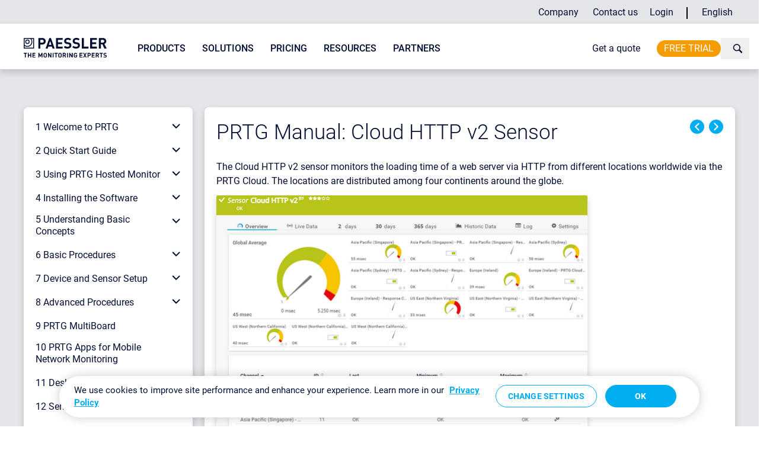

--- FILE ---
content_type: text/html;charset=UTF-8
request_url: https://www.paessler.com/manuals/prtg/cloud_http_v2_sensor
body_size: 32769
content:
<!DOCTYPE html><html><head><meta charset="UTF-8" /><link rel="stylesheet" href="https://www.paessler.com/_Resources/Static/Packages/Paessler.Manuals/Styles/styles.css?bust=88c12efe" /><link rel="stylesheet" href="https://www.paessler.com/_Resources/Static/Packages/Paessler.PaesslerCom/Styles/Main.css?bust=5e719787" /><link rel="stylesheet" href="https://www.paessler.com/_Resources/Static/Packages/Paessler.Checklist/Styles/Styles.css?bust=3594614c" /><script src="https://cdn.cookielaw.org/scripttemplates/otSDKStub.js" data-domain-script="36d52041-4818-40f8-a238-6135ebae43be"></script><script type="module" src="https://www.paessler.com/_Resources/Static/Packages/Paessler.PaesslerCom/JavaScript/Main.js?bust=81b71ca3"></script><script type="module" src="https://www.paessler.com/_Resources/Static/Packages/Paessler.PaesslerCom/JavaScript/custom-modal.js?bust=66b41952"></script><script src="https://www.paessler.com/_Resources/Static/Packages/Paessler.PaesslerCom/JavaScript/anti-clickjacking.js?bust=8f1d31c2"></script><script type="module" src="https://www.paessler.com/_Resources/Static/Packages/Paessler.PaesslerCom/JavaScript/Buttongroup.js?bust=7eb6deb0"></script><script type="module" src="https://www.paessler.com/_Resources/Static/Packages/Paessler.Manuals/JavaScript/menu.js?bust=6fe9a648"></script><script>function loadicons(){}</script>
    <script> if (self !== top) { top.location = self.location; } </script>
    <meta charset="UTF-8">
    <title>Cloud HTTP v2 Sensor | PRTG Manual</title>
    <link rel="apple-touch-icon" sizes="180x180" href="https://manuals.paessler.com/common/img/favicon/apple-touch-icon.png?v=yyLK2nm75A">
    <link rel="icon" type="image/png" sizes="32x32" href="https://manuals.paessler.com/common/img/favicon/favicon-32x32.png?v=yyLK2nm75A">
    <link rel="icon" type="image/png" sizes="16x16" href="https://manuals.paessler.com/common/img/favicon/favicon-16x16.png?v=yyLK2nm75A">
    <link rel="manifest" href="https://manuals.paessler.com/common/img/favicon/site.webmanifest?v=yyLK2nm75A">
    <link rel="mask-icon" href="https://manuals.paessler.com/common/img/favicon/safari-pinned-tab.svg?v=yyLK2nm75A" color="#00aeef">
    <link rel="shortcut icon" href="https://manuals.paessler.com/common/img/favicon/favicon.ico?v=yyLK2nm75A">
    <link rel="canonical" href="https://www.paessler.com/manuals/prtg/cloud_http_v2_sensor">
    <meta name="apple-mobile-web-app-title" content="PAESSLER">
    <meta name="application-name" content="PAESSLER">
    <meta name="msapplication-TileColor" content="#2b5797">
    <meta name="msapplication-config" content="https://manuals.paessler.com/common/img/favicon/browserconfig.xml?v=yyLK2nm75A">
    <meta name="theme-color" content="#ffffff">
    <meta name="keywords" content=" ">
    <meta name="description" content=" ">
    <meta name="robots" content="index,follow">
    <meta name="viewport" content="width=device-width, initial-scale=1.0">
    
    <!-- Google Tag Manager -->
    <script>(function(w,d,s,l,i){w[l]=w[l]||[];w[l].push({'gtm.start':
    new Date().getTime(),event:'gtm.js'});var f=d.getElementsByTagName(s)[0],
    j=d.createElement(s),dl=l!='dataLayer'?'&l='+l:'';j.async=true;j.src=
    'https://www.googletagmanager.com/gtm.js?id='+i+dl+ '&gtm_auth=rCCQA6mMp4Qf8MMus_o8nA&gtm_preview=env-54&gtm_cookies_win=x';f.parentNode.insertBefore(j,f);
    })(window,document,'script','dataLayer','GTM-BB36');</script>
    <!-- End Google Tag Manager -->
    <script src="https://manuals.paessler.com/infra/jquery.min.js" type="text/javascript"></script>
    
   <script type="text/javascript" src="https://manuals.paessler.com/jquery.js"></script>
   <script type="text/javascript" src="https://manuals.paessler.com/helpman_settings.js"></script>
   <script type="text/javascript" src="https://manuals.paessler.com/helpman_topicinit.js"></script>

</head><body><header id="neos-header" class="header-styles"><div class="w-full bg-grey-10"><div id="top-navigation" class="max-w-[1240px] h-10 min-w-[320px] transition-[height] duration-[300ms]
                            flex justify-end items-stretch
                            bg-grey-10 mx-auto pr-4 tablet:hidden phone:hidden"><nav class="flex space-x-4 z-20 mt-[3px] transition-opacity duration-[300ms]"><ul class="js-top-navigation desktop:w-max desktop:flex desktop:space-x-3"><li data-main-menu="closed" class="text-base relative css-main-menu-style js-top-navigation-menu"><a href="/company" class="block desktop:hover:text-cyan py-3 desktop:p-2 transition duration-300">Company</a><div class="desktop:absolute w-auto
                    desktop:-ml-10 desktop:py-10 desktop:px-12
                    desktop:shadow desktop:rounded-2xl
                    bg-white mt-px"><ul><li class="text-base"><a href="/company/about-us" class="block desktop:hover:text-cyan transition duration-300 whitespace-nowrap py-2">About Us</a></li><li class="text-base"><a href="/company/casestudies" class="block desktop:hover:text-cyan transition duration-300 whitespace-nowrap py-2">Case Studies</a></li><li class="text-base"><a href="/company/press-center" class="block desktop:hover:text-cyan transition duration-300 whitespace-nowrap py-2">Press Center</a></li><li class="text-base"><a href="/company/events" class="block desktop:hover:text-cyan transition duration-300 whitespace-nowrap py-2">Events</a></li><li class="text-base"><a href="/company/career" class="block desktop:hover:text-cyan transition duration-300 whitespace-nowrap py-2">Careers</a></li><li class="text-base"><a target="_blank" rel="noopener external" href="https://blog.paessler.com" class="block desktop:hover:text-cyan transition duration-300 whitespace-nowrap py-2">Blog</a></li><li class="text-base"><a href="/contact" class="block desktop:hover:text-cyan transition duration-300 whitespace-nowrap py-2">Contact us</a></li></ul></div></li><li class="text-base js-navigation-main-item relative css-main-menu-style"><a href="/contact-1" class="block desktop:hover:text-cyan transition duration-300 whitespace-nowrap py-3 desktop:p-1 desktop:py-2">Contact us</a></li><li class="text-base js-navigation-main-item relative css-main-menu-style"><a href="/login" class="block desktop:hover:text-cyan transition duration-300 whitespace-nowrap py-3 desktop:p-1 desktop:py-2">Login</a></li></ul><span class="self-center border-r-2 border-black border-solid w-0 pl-0.5">&nbsp;</span><ul class="desktop:w-max w-full"><li data-main-menu="closed" class="js-language-main-nav relative w-auto text-base"><a href="#" class="
                    transition duration-300
                    whitespace-nowrap relative block
                    py-3 desktop:p-2
                    text-blue-black desktop:hover:text-cyan">English</a><div class="desktop:absolute w-auto
                    desktop:-ml-10 desktop:py-10 desktop:px-12
                    desktop:shadow desktop:rounded-2xl
                    bg-white [@media(width&lt;1400px)]:-right-2"><ul class="desktop:flex desktop:flex-wrap"><li class="block w-full"><span class="text-base block whitespace-nowrap leading-8 php-link-no-translate text-grey-50"><span lang="de">Deutsch</span></span></li><li class="block w-full"><span class="text-base block whitespace-nowrap leading-8 php-link-no-translate text-grey-50"><span lang="es">Español</span></span></li><li class="block w-full"><span class="text-base block whitespace-nowrap leading-8 php-link-no-translate text-grey-50"><span lang="fr">Français</span></span></li><li class="block w-full"><span class="text-base block whitespace-nowrap leading-8 php-link-no-translate text-grey-50"><span lang="it">Italiano</span></span></li><li class="block w-full"><span class="text-base block whitespace-nowrap leading-8 php-link-no-translate text-grey-50"><span lang="pt">Português</span></span></li></ul></div></li></ul></nav></div></div><div class="shadow w-full bg-white desktop:min-h-[4.8rem]"><div id="neos-navigation" data-mobile-main-menu-expanded="false" class="mx-auto max-w-[1240px] min-w-[320px] flex justify-between top-0 pl-5 bg-white"><div id="homeLogo" class="tablet:py-4 phone:py-4 desktop:pt-6 desktop:pb-2 desktop:pr-2"><a aria-label="navigate to Paessler.com Homepage" id="logo" href="/"><img class="max-w-none" src="https://www.paessler.com/_Resources/Static/Packages/Paessler.PaesslerCom/Images/PaesslerLogo.svg?bust=586014cb" alt="Paessler
                    - The Monitoring Experts" width="140" height="33" /></a></div><button id="mobile-menu-button" aria-expanded="false" aria-controls="main-nav" aria-label="show navigation menu" class="desktop:hidden cursor-pointer"><svg class="h-6 w-6 block mx-5 my-3" xmlns="http://www.w3.org/2000/svg" fill="none" viewBox="0 0 24 24" stroke="currentColor"><path stroke-linecap="round" stroke-linejoin="round" stroke-width="2" d="M4 6h16M4 12h16M4 18h16" /></svg></button><div id="neos-navigationwrap" class="
                        absolute desktop:relative
                        desktop:w-full
                        pt-2
                        inset-x-5 desktop:inset-0
                        z-10"><div class="desktop:relative desktop:flex desktop:justify-between
                            desktop:px-4 desktop:w-full
                            shadow rounded-2xl desktop:shadow-none desktop:rounded-none bg-white"><div class="desktop:hidden tablet:flex phone:flex justify-between pb-4 py-6 tablet:px-8 phone:px-8"><div class="-ml-3 w-4/5 phone:pr-5 tablet:pr-5 desktop:mt-1 desktop:w-full desktop:hidden"><form class="flex mb-0 desktop:justify-end" action="https://www.paessler.com/search" method="get"><div class="relative w-full"><input name="q" type="text" placeholder="Search" class="bg-grey-10 rounded-full py-1 pl-3 pr-8 grow outline-none w-full border-0 !h-auto" /><input name="domain" type="hidden" value="manuals" /><div class="h-full absolute right-0 top-0 p-0.5 phone:pr-1 tablet:pr-1"><button type="submit" class="desktop:bg-cyan desktop:hover:bg-cyan-hover desktop:text-white desktop:text-white px-1 rounded-full h-full desktop:px-1 desktop:transform desktop:hover:scale-105"><span class="w-[16px] h-[16px] fill-current block desktop:text-white text-black-blue m-0.5"><svg data-name="Ebene 1" xmlns="http://www.w3.org/2000/svg" viewBox="-0.5 0 12.35 12.55">
    <path d="M1.47 5.96a3.48 3.48 0 1 1 4.4 2.29 3.51 3.51 0 0 1-4.4-2.29m10.88 5.27L8.76 7.55a4.74 4.74 0 1 0-2.46 1.9 4.65 4.65 0 0 0 1.12-.56L11 12.55Z"/>
</svg>

</span></button></div></div></form></div><button type="button" id="mobile-menu-close-button" aria-expanded="false" aria-controls="main-nav" aria-label="hide
                    navigation menu"><svg xmlns="http://www.w3.org/2000/svg" width="16" height="16" fill="currentColor" class="bi bi-x-lg" viewBox="0 0 16 16"><path d="M1.293 1.293a1 1 0 0 1 1.414 0L8 6.586l5.293-5.293a1 1 0 1 1 1.414 1.414L9.414 8l5.293 5.293a1 1 0 0 1-1.414 1.414L8 9.414l-5.293 5.293a1 1 0 0 1-1.414-1.414L6.586 8 1.293 2.707a1 1 0 0 1 0-1.414z" /></svg></button></div><nav><ul id="main-nav" class="desktop:flex w-full desktop:py-4 desktop:space-x-3 tablet:last:*:mb-6 mobile:last:*:mb-6"><li data-main-menu="closed" class="relative smalldesktop:[position:inherit] w-auto tablet:pr-8 phone:pr-8"><a href="/prtg" class="relative block py-3 desktop:p-2 smalldesktop:px-1 tablet:px-8 phone:px-8 h-full transition duration-300 uppercase font-medium desktop:hover:text-cyan">Products</a><div class="w-auto desktop:absolute desktop:-left-10 desktop:shadow desktop:rounded-2xl overflow-hidden"><div class="desktop:flex desktop:bg-white desktop:py-10 tablet:mb-8 mobile:mb-8 desktop:px-12 smalldesktop:px-8 desktop:rounded-t-2xl tablet:pl-8 phone:pl-8 phone:pb-8 desktop:gap-x-12  smalldesktop:gap-x-8"><ul class="w-full desktop:w-80"><li class="mb-4  w-full font-medium"><a href="/prtg" class="relative transition-[color] duration-300 text-blue-black focus-visible:text-cyan hover:text-cyan h-auto flex items-center items-start"><div class="shrink-0"><img src="https://www-assets.paessler.com/stopaeneos-target-container-prod/e8f2f59029a976e3cc948067ad0e8240f6586373/nav-icon-prtg.svg" alt="Paessler PRTG" width="48" height="48" class="w-12 h-12 my-2 mr-2" /></div><div class="leading-none"><span class="block text-base">Paessler PRTG</span><span class="text-sm text-grey-70 font-normal">Monitor your whole IT infrastructure</span></div></a><ul class="font-normal mt-4"><li class="mb-4  desktop:pl-14 phone:pl-6 tablet:pl-6 w-full"><a href="/prtg/prtg-network-monitor" class="relative transition-[color] duration-300 text-blue-black focus-visible:text-cyan hover:text-cyan h-auto flex items-center items-start phone:ml-8 tablet:ml-8"><div class="shrink-0"></div><div class="leading-none"><span class="block text-base">PRTG Network Monitor</span></div></a></li><li class="mb-4  desktop:pl-14 phone:pl-6 tablet:pl-6 w-full"><a href="/prtg/prtg-enterprise-monitor" class="relative transition-[color] duration-300 text-blue-black focus-visible:text-cyan hover:text-cyan h-auto flex items-center items-start phone:ml-8 tablet:ml-8"><div class="shrink-0"></div><div class="leading-none"><span class="block text-base">PRTG Enterprise Monitor</span></div></a></li><li class="mb-4  desktop:pl-14 phone:pl-6 tablet:pl-6 w-full"><a href="/prtg/prtg-hosted-monitor" class="relative transition-[color] duration-300 text-blue-black focus-visible:text-cyan hover:text-cyan h-auto flex items-center items-start phone:ml-8 tablet:ml-8"><div class="shrink-0"></div><div class="leading-none"><span class="block text-base">PRTG Hosted Monitor</span></div></a></li><li class="font-medium mb-4"><a href="/prtg/extensions" class="pl-2 pt-4 text-blue-black focus-visible:text-cyan hover:text-cyan flex items-center items-start transition-[color]"><span class="shrink-0 mr-2 my-2"><img src="https://www-assets.paessler.com/stopaeneos-target-container-prod/a227000e71f63b93a196dcda319335d489d83f79/nav-icon-multiboard.svg" alt="PRTG extensions" width="40" height="40" class="w-10" /></span><span class="block leading-none"><span class="block text-base">Extensions for Paessler PRTG</span><span class="text-sm text-grey-70 font-normal">Extend your monitoring to a new level</span></span></a></li></ul></li></ul><ul class="w-full desktop:w-80"><li class="mb-4  w-full font-medium"><a href="/prtg/features" class="relative transition-[color] duration-300 text-blue-black focus-visible:text-cyan hover:text-cyan h-auto flex items-center items-start"><div class="shrink-0"><img src="https://www-assets.paessler.com/stopaeneos-target-container-prod/1390fcde959f5ce43da74bb3d9ff997ee1e9955c/nav-icon-features.svg" alt="Icon Features" width="48" height="48" class="w-12 h-12 my-2 mr-2" /></div><div class="leading-none"><span class="block text-base">Features</span><span class="text-sm text-grey-70 font-normal">Explore all monitoring features</span></div></a><ul class="font-normal mt-4"><li class="mb-4  desktop:pl-14 phone:pl-6 tablet:pl-6 w-full"><a href="/prtg/features/dashboards" class="relative transition-[color] duration-300 text-blue-black focus-visible:text-cyan hover:text-cyan h-auto flex items-center items-start phone:ml-8 tablet:ml-8"><div class="shrink-0"></div><div class="leading-none"><span class="block text-base">Maps & dashboards</span></div></a></li><li class="mb-4  desktop:pl-14 phone:pl-6 tablet:pl-6 w-full"><a href="/prtg/features/alerts" class="relative transition-[color] duration-300 text-blue-black focus-visible:text-cyan hover:text-cyan h-auto flex items-center items-start phone:ml-8 tablet:ml-8"><div class="shrink-0"></div><div class="leading-none"><span class="block text-base">Alerts & notifications</span></div></a></li><li class="mb-4  desktop:pl-14 phone:pl-6 tablet:pl-6 w-full"><a href="/prtg/features/user-interfaces" class="relative transition-[color] duration-300 text-blue-black focus-visible:text-cyan hover:text-cyan h-auto flex items-center items-start phone:ml-8 tablet:ml-8"><div class="shrink-0"></div><div class="leading-none"><span class="block text-base">Multiple user interfaces</span></div></a></li><li class="mb-4  desktop:pl-14 phone:pl-6 tablet:pl-6 w-full"><a href="/prtg/features/distributed-monitoring" class="relative transition-[color] duration-300 text-blue-black focus-visible:text-cyan hover:text-cyan h-auto flex items-center items-start phone:ml-8 tablet:ml-8"><div class="shrink-0"></div><div class="leading-none"><span class="block text-base">Distributed monitoring</span></div></a></li><li class="mb-4  desktop:pl-14 phone:pl-6 tablet:pl-6 w-full"><a href="/prtg/features/reporting" class="relative transition-[color] duration-300 text-blue-black focus-visible:text-cyan hover:text-cyan h-auto flex items-center items-start phone:ml-8 tablet:ml-8"><div class="shrink-0"></div><div class="leading-none"><span class="block text-base">Customizable reporting</span></div></a></li></ul></li></ul></div></div></li><li data-main-menu="closed" class="relative w-auto smalldesktop:[position:inherit]  tablet:px-8 phone:px-8"><a href="/solutions" class="transition duration-300 relative block desktop:p-2 py-3 smalldesktop:px-1 h-full
                uppercase font-medium text-base desktop:hover:text-cyan">Solutions</a><div class="w-auto bg-white desktop:absolute z-10 left-0 smalldesktop:px-8 desktop:-ml-10 desktop:py-10 desktop:px-12 tablet:pb-8 phone:pb-8 desktop:shadow desktop:rounded-2xl"><ul class="desktop:flex"><li class="desktop:w-64 w-full"><a data-submenu="closed" href="/industry" class="relative transition-[color] duration-300 text-blue-black focus-visible:text-cyan hover:text-cyan h-auto flex items-center items-start"><div class="shrink-0"><img src="https://www-assets.paessler.com/stopaeneos-target-container-prod/5febfdae2a2cf7f035dc9c3ff942056435f18749/nav-icon-industry.svg" alt="Industries" width="48" height="48" class="w-12 h-12 my-2 mr-2" /></div><div class="leading-none phone:mr-4 tablet:mr-4"><span class="block text-base">Industries</span><span class="text-sm text-grey-70 font-normal">Monitor various industry sectors</span></div></a><ul class="font-normal phone:ml-8 tablet:ml-8 mt-4"><li class="mb-4   w-full"><a href="/industry/industrial-it-monitoring" class="relative transition-[color] duration-300 text-blue-black focus-visible:text-cyan hover:text-cyan"><div class="leading-none  desktop:pl-14 phone:pl-6 tablet:pl-6"><span class="block text-base">Industrial</span></div></a></li><li class="mb-4   w-full"><a href="/industry/healthcare-it-monitoring" class="relative transition-[color] duration-300 text-blue-black focus-visible:text-cyan hover:text-cyan"><div class="leading-none  desktop:pl-14 phone:pl-6 tablet:pl-6"><span class="block text-base">Healthcare</span></div></a></li><li class="mb-4   w-full"><a href="/industry/data-center-it-monitoring" class="relative transition-[color] duration-300 text-blue-black focus-visible:text-cyan hover:text-cyan"><div class="leading-none  desktop:pl-14 phone:pl-6 tablet:pl-6"><span class="block text-base">Data Center</span></div></a></li><li class="mb-4   w-full"><a href="/industry/educational-it-monitoring" class="relative transition-[color] duration-300 text-blue-black focus-visible:text-cyan hover:text-cyan"><div class="leading-none  desktop:pl-14 phone:pl-6 tablet:pl-6"><span class="block text-base">Education</span></div></a></li><li class="mb-4   w-full"><a href="/industry/finance-it-monitoring" class="relative transition-[color] duration-300 text-blue-black focus-visible:text-cyan hover:text-cyan"><div class="leading-none  desktop:pl-14 phone:pl-6 tablet:pl-6"><span class="block text-base">Finance</span></div></a></li><li class="mb-4   w-full"><a href="/industry/government-it-monitoring" class="relative transition-[color] duration-300 text-blue-black focus-visible:text-cyan hover:text-cyan"><div class="leading-none  desktop:pl-14 phone:pl-6 tablet:pl-6"><span class="block text-base">Government</span></div></a></li></ul></li><li class="desktop:w-64 w-full"><a data-submenu="closed" href="/monitoring" class="relative transition-[color] duration-300 text-blue-black focus-visible:text-cyan hover:text-cyan h-auto flex items-center items-start"><div class="shrink-0"><img src="https://www-assets.paessler.com/stopaeneos-target-container-prod/926fdcc4eeb3975c4eac6ba252d87245c2b66a10/nav-icon-data.svg" alt="IT Topics" width="48" height="48" class="w-12 h-12 my-2 mr-2" /></div><div class="leading-none phone:mr-4 tablet:mr-4"><span class="block text-base">IT Topics</span><span class="text-sm text-grey-70 font-normal">Monitor all areas of IT</span></div></a><ul class="font-normal phone:ml-8 tablet:ml-8 mt-4"><li class="mb-4   w-full"><a href="/monitoring/network/network-monitoring-tool" class="relative transition-[color] duration-300 text-blue-black focus-visible:text-cyan hover:text-cyan"><div class="leading-none  desktop:pl-14 phone:pl-6 tablet:pl-6"><span class="block text-base">Network Monitoring</span></div></a></li><li class="mb-4   w-full"><a href="/monitoring/performance/bandwidth-monitoring-tool" class="relative transition-[color] duration-300 text-blue-black focus-visible:text-cyan hover:text-cyan"><div class="leading-none  desktop:pl-14 phone:pl-6 tablet:pl-6"><span class="block text-base">Bandwidth Monitoring</span></div></a></li><li class="mb-4   w-full"><a href="/monitoring/technology/snmp-monitor" class="relative transition-[color] duration-300 text-blue-black focus-visible:text-cyan hover:text-cyan"><div class="leading-none  desktop:pl-14 phone:pl-6 tablet:pl-6"><span class="block text-base">SNMP Monitor</span></div></a></li><li class="mb-4   w-full"><a href="/monitoring/network/network-mapping-tool" class="relative transition-[color] duration-300 text-blue-black focus-visible:text-cyan hover:text-cyan"><div class="leading-none  desktop:pl-14 phone:pl-6 tablet:pl-6"><span class="block text-base">Network Mapping</span></div></a></li><li class="mb-4   w-full"><a href="/monitoring/technology/wifi-monitoring-tool" class="relative transition-[color] duration-300 text-blue-black focus-visible:text-cyan hover:text-cyan"><div class="leading-none  desktop:pl-14 phone:pl-6 tablet:pl-6"><span class="block text-base">WiFi Monitoring</span></div></a></li><li class="mb-4   w-full"><a href="/monitoring/hardware/server-monitoring-software" class="relative transition-[color] duration-300 text-blue-black focus-visible:text-cyan hover:text-cyan"><div class="leading-none  desktop:pl-14 phone:pl-6 tablet:pl-6"><span class="block text-base">Server Monitoring</span></div></a></li></ul></li></ul></div></li><li class="relative w-auto smalldesktop:[position:inherit] css-main-menu-style js-navigation-main-item tablet:px-8 phone:px-8"><a href="/pricing" class="transition duration-300 relative block desktop:p-2 py-3 smalldesktop:px-1 h-full
                uppercase font-medium text-base desktop:hover:text-cyan">Pricing</a></li><li data-main-menu="closed" class="relative w-auto   tablet:px-8 phone:px-8"><a href="/support" class="transition duration-300 relative block desktop:p-2 py-3 smalldesktop:px-1 h-full
                uppercase font-medium text-base desktop:hover:text-cyan">Resources </a><div class="w-auto bg-white desktop:absolute z-10 smalldesktop:left-[calc(50%+4rem)] smalldesktop:-translate-x-1/2 desktop:-ml-10 desktop:py-10 desktop:px-12 tablet:pb-8 phone:pb-8 desktop:shadow desktop:rounded-2xl"><ul class="desktop:flex desktop:flex-wrap gap-x-4 desktop:w-[33rem]"><li class="desktop:w-64 w-full"><a href="/support/getting-started" class="relative transition-[color] duration-300 text-blue-black focus-visible:text-cyan hover:text-cyan h-auto flex items-center items-start"><div class="shrink-0"><img src="https://www-assets.paessler.com/stopaeneos-target-container-prod/2f68cc1660feae6a45f1be09bd2f5aa9178a0acf/nav-icon-finger.svg" alt="Getting Started" width="48" height="48" class="w-12 h-12 my-2 mr-2" /></div><div class="leading-none"><span class="block text-base">Getting Started</span><span class="text-sm text-grey-70 font-normal">Modules for self-paced learning</span></div></a></li><li class="desktop:w-64 w-full"><a href="/support/how-to" class="relative transition-[color] duration-300 text-blue-black focus-visible:text-cyan hover:text-cyan h-auto flex items-center items-start"><div class="shrink-0"><img src="https://www-assets.paessler.com/stopaeneos-target-container-prod/3f6caa0fbc4b4c48c5f58aabe68e2804c662cee4/nav-icon-tool.svg" alt="How-to Guides" width="48" height="48" class="w-12 h-12 my-2 mr-2" /></div><div class="leading-none"><span class="block text-base">How-to Guides</span><span class="text-sm text-grey-70 font-normal">Get the most out of PRTG</span></div></a></li><li class="desktop:w-64 w-full"><a href="/support/videos-and-webinars" class="relative transition-[color] duration-300 text-blue-black focus-visible:text-cyan hover:text-cyan h-auto flex items-center items-start"><div class="shrink-0"><img src="https://www-assets.paessler.com/stopaeneos-target-container-prod/eb09667d46168af2297b83d046644acb3089e3f8/nav-icon-play.svg" alt="Videos &amp; Webinars" width="48" height="48" class="w-12 h-12 my-2 mr-2" /></div><div class="leading-none"><span class="block text-base">Videos & Webinars</span><span class="text-sm text-grey-70 font-normal">Learn from Paessler experts</span></div></a></li><li class="desktop:w-64 w-full"><a href="/support/it-knowledge" class="relative transition-[color] duration-300 text-blue-black focus-visible:text-cyan hover:text-cyan h-auto flex items-center items-start"><div class="shrink-0"><img src="https://www-assets.paessler.com/stopaeneos-target-container-prod/106756b44b9cc88c23cd9d12782311fe4517216d/nav-icon-abc.svg" alt="IT  Knowledge" width="48" height="48" class="w-12 h-12 my-2 mr-2" /></div><div class="leading-none"><span class="block text-base">IT  Knowledge</span><span class="text-sm text-grey-70 font-normal">Expand your IT knowledge</span></div></a></li><li class="desktop:w-64 w-full"><a href="/manuals/prtg" class="relative transition-[color] duration-300 text-blue-black focus-visible:text-cyan hover:text-cyan h-auto flex items-center items-start"><div class="shrink-0"><img src="https://www-assets.paessler.com/stopaeneos-target-container-prod/34936925d76007c470cdf0c8e60046a814a35cba/nav-icon-doc.svg" alt="PRTG Manual" width="48" height="48" class="w-12 h-12 my-2 mr-2" /></div><div class="leading-none"><span class="block text-base">PRTG Manual</span><span class="text-sm text-grey-70 font-normal">Full documentation </span></div></a></li><li class="desktop:w-64 w-full"><a target="_blank" rel="noopener external" href="https://helpdesk.paessler.com/en/support/solutions" class="relative transition-[color] duration-300 text-blue-black focus-visible:text-cyan hover:text-cyan h-auto flex items-center items-start"><div class="shrink-0"><img src="https://www-assets.paessler.com/stopaeneos-target-container-prod/2e2684bce109c0cdf3ae6f5dd255cd47b2a4cfea/nav-icon-bubble.svg" alt="Knowledge Base" width="48" height="48" class="w-12 h-12 my-2 mr-2" /></div><div class="leading-none"><span class="block text-base">Knowledge Base</span><span class="text-sm text-grey-70 font-normal">Share community knowledge</span></div></a></li><li class="desktop:w-64 w-full"><a href="/sensor-hub" class="relative transition-[color] duration-300 text-blue-black focus-visible:text-cyan hover:text-cyan h-auto flex items-center items-start"><div class="shrink-0"><img src="https://www-assets.paessler.com/stopaeneos-target-container-prod/b0117b1006098b7c088f179f5699c91480f32cc3/nav-icon-code.svg" alt="PRTG Sensor Hub" width="48" height="48" class="w-12 h-12 my-2 mr-2" /></div><div class="leading-none"><span class="block text-base">PRTG Sensor Hub</span><span class="text-sm text-grey-70 font-normal">Get sensors, scripts & templates</span></div></a></li><li class="desktop:w-64 w-full"><a href="/services/prtg-training" class="relative transition-[color] duration-300 text-blue-black focus-visible:text-cyan hover:text-cyan h-auto flex items-center items-start"><div class="shrink-0"><img src="https://www-assets.paessler.com/stopaeneos-target-container-prod/fd3f9742acac29fa60c68d4e28fefea8c13b3810/nav-icon-training.svg" alt="Trainings" width="48" height="48" class="w-12 h-12 my-2 mr-2" /></div><div class="leading-none"><span class="block text-base">PRTG Training</span><span class="text-sm text-grey-70 font-normal">Learn how to work with PRTG</span></div></a></li></ul></div></li><li data-main-menu="closed" class="relative w-auto   tablet:px-8 phone:px-8"><a href="/partners" class="transition duration-300 relative block desktop:p-2 py-3 smalldesktop:px-1 h-full
                uppercase font-medium text-base desktop:hover:text-cyan">Partners</a><div class="w-auto bg-white desktop:absolute z-10 smalldesktop:left-[calc(50%+4rem)] smalldesktop:-translate-x-1/2 desktop:-ml-10 desktop:py-10 desktop:px-12 tablet:pb-8 phone:pb-8 desktop:shadow desktop:rounded-2xl"><ul class="desktop:flex desktop:flex-wrap"><li class="desktop:w-64 w-full"><a href="/partners/partner-portal" class="relative transition-[color] duration-300 text-blue-black focus-visible:text-cyan hover:text-cyan h-auto flex items-center items-start"><div class="shrink-0"><img src="https://www-assets.paessler.com/stopaeneos-target-container-prod/44ec2dd45e25a94f3705626f32f28c82dbcfbcf6/nav-icon-star.svg" alt="icon star" width="48" height="48" class="w-12 h-12 my-2 mr-2" /></div><div class="leading-none"><span class="block text-base">New Partners and MSP</span><span class="text-sm text-grey-70 font-normal">Become a new partner or MSP</span></div></a></li><li class="desktop:w-64 w-full"><a target="_blank" rel="noopener external" href="https://shop.paessler.com/web/login" class="relative transition-[color] duration-300 text-blue-black focus-visible:text-cyan hover:text-cyan h-auto flex items-center items-start"><div class="shrink-0"><img src="https://www-assets.paessler.com/stopaeneos-target-container-prod/278bcb5abbc9015fbd18fe27bf5f339e471cb9ee/nav-icon-paessler.svg" alt="icon partner" width="48" height="48" class="w-12 h-12 my-2 mr-2" /></div><div class="leading-none"><span class="block text-base">Partner Portal</span><span class="text-sm text-grey-70 font-normal">Log in to your partner account</span></div></a></li><li class="desktop:w-64 w-full"><a href="/partners/partner-deal-registration" class="relative transition-[color] duration-300 text-blue-black focus-visible:text-cyan hover:text-cyan h-auto flex items-center items-start"><div class="shrink-0"><img src="https://www-assets.paessler.com/stopaeneos-target-container-prod/3041f5fe9bf44cc4cd6d91604f80e5b7d4952bdc/nav-icon-doc-checked.svg" alt="Deal Registration" width="48" height="48" class="w-12 h-12 my-2 mr-2" /></div><div class="leading-none"><span class="block text-base">Deal Registration</span><span class="text-sm text-grey-70 font-normal">Register your sales opportunities</span></div></a></li><li class="desktop:w-64 w-full"><a href="/app/partners" class="relative transition-[color] duration-300 text-blue-black focus-visible:text-cyan hover:text-cyan h-auto flex items-center items-start"><div class="shrink-0"><img src="https://www-assets.paessler.com/stopaeneos-target-container-prod/dd0be0bae1914624b29d3ead052b35c64489e813/nav-icon-search.svg" alt="icon search" width="48" height="48" class="w-12 h-12 my-2 mr-2" /></div><div class="leading-none"><span class="block text-base">Find a Partner</span><span class="text-sm text-grey-70 font-normal">Find partners selling Paessler products</span></div></a></li><li class="desktop:w-64 w-full"><a href="/partners/technological-alliances" class="relative transition-[color] duration-300 text-blue-black focus-visible:text-cyan hover:text-cyan h-auto flex items-center items-start"><div class="shrink-0"><img src="https://www-assets.paessler.com/stopaeneos-target-container-prod/95678959229c04f3d7d68a00d10d9c98aad69fc8/nav-icon-setting.svg" alt="icon technology" width="48" height="48" class="w-12 h-12 my-2 mr-2" /></div><div class="leading-none"><span class="block text-base">Technology Alliances</span><span class="text-sm text-grey-70 font-normal">See Paessler technology partnerships</span></div></a></li></ul></div></li></ul></nav><div class="header-right desktop:grow
                                relative desktop:flex desktop:justify-end desktop:items-stretch desktop:max-w-[23rem]
                                w-auto desktop:ml-2 desktop:my-4 tablet:px-8 phone:px-8 tablet:pb-8 phone:pb-8"><div class="desktop:hidden"><ul class="js-top-navigation desktop:w-max desktop:flex desktop:space-x-3"><li data-main-menu="closed" class="text-base relative css-main-menu-style js-top-navigation-menu"><a href="/company" class="block desktop:hover:text-cyan py-3 desktop:p-2 transition duration-300">Company</a><div class="desktop:absolute w-auto
                    desktop:-ml-10 desktop:py-10 desktop:px-12
                    desktop:shadow desktop:rounded-2xl
                    bg-white mt-px"><ul><li class="text-base"><a href="/company/about-us" class="block desktop:hover:text-cyan transition duration-300 whitespace-nowrap py-2">About Us</a></li><li class="text-base"><a href="/company/casestudies" class="block desktop:hover:text-cyan transition duration-300 whitespace-nowrap py-2">Case Studies</a></li><li class="text-base"><a href="/company/press-center" class="block desktop:hover:text-cyan transition duration-300 whitespace-nowrap py-2">Press Center</a></li><li class="text-base"><a href="/company/events" class="block desktop:hover:text-cyan transition duration-300 whitespace-nowrap py-2">Events</a></li><li class="text-base"><a href="/company/career" class="block desktop:hover:text-cyan transition duration-300 whitespace-nowrap py-2">Careers</a></li><li class="text-base"><a target="_blank" rel="noopener external" href="https://blog.paessler.com" class="block desktop:hover:text-cyan transition duration-300 whitespace-nowrap py-2">Blog</a></li><li class="text-base"><a href="/contact" class="block desktop:hover:text-cyan transition duration-300 whitespace-nowrap py-2">Contact us</a></li></ul></div></li><li class="text-base js-navigation-main-item relative css-main-menu-style"><a href="/contact-1" class="block desktop:hover:text-cyan transition duration-300 whitespace-nowrap py-3 desktop:p-1 desktop:py-2">Contact us</a></li><li class="text-base js-navigation-main-item relative css-main-menu-style"><a href="/login" class="block desktop:hover:text-cyan transition duration-300 whitespace-nowrap py-3 desktop:p-1 desktop:py-2">Login</a></li></ul><ul class="desktop:w-max w-full"><li data-main-menu="closed" class="js-language-main-nav relative w-auto text-base"><a href="#" class="
                    transition duration-300
                    whitespace-nowrap relative block
                    py-3 desktop:p-2
                    text-blue-black desktop:hover:text-cyan">English</a><div class="desktop:absolute w-auto
                    desktop:-ml-10 desktop:py-10 desktop:px-12
                    desktop:shadow desktop:rounded-2xl
                    bg-white [@media(width&lt;1400px)]:-right-2"><ul class="desktop:flex desktop:flex-wrap"><li class="block w-full"><span class="text-base block whitespace-nowrap leading-8 php-link-no-translate text-grey-50"><span lang="de">Deutsch</span></span></li><li class="block w-full"><span class="text-base block whitespace-nowrap leading-8 php-link-no-translate text-grey-50"><span lang="es">Español</span></span></li><li class="block w-full"><span class="text-base block whitespace-nowrap leading-8 php-link-no-translate text-grey-50"><span lang="fr">Français</span></span></li><li class="block w-full"><span class="text-base block whitespace-nowrap leading-8 php-link-no-translate text-grey-50"><span lang="it">Italiano</span></span></li><li class="block w-full"><span class="text-base block whitespace-nowrap leading-8 php-link-no-translate text-grey-50"><span lang="pt">Português</span></span></li></ul></div></li></ul></div><nav id="secondary-nav" class="desktop:flex desktop:space-x-3 desktop:grow-[9999] desktop:justify-end"><ul id="meta-menu" class="desktop:flex desktop:w-max"><li class="text-base relative css-main-menu-style"><a href="/pricing/quote-1" class="block py-4 desktop:p-2 smalldesktop:px-0 desktop:hover:text-cyan"><span>Get a quote</span></a></li><li class="text-base [#neos-navigation:not([data-mobile-main-menu-expanded])_&amp;]:phone:mt-1 mt-3 desktop:m-0"><a href="/download/trial" title="Download PRTG Network Monitor trial edition" class="inline-block px-3 py-1 desktop:ml-5 smalldesktop:ml-4 desktop:mt-1 text-white uppercase rounded-full -ml-3 transition duration-300 transform hover:scale-105 hover:bg-orange-hover bg-orange css-meta-item-button"><span>Free trial</span></a></li></ul></nav><div class="desktop:flex phone:hidden tablet:hidden desktop:justify-end desktop:grow"><button class="pl-4 pr-2 hidden visible desktop:block" type="button" aria-expanded="false" aria-controls="search" aria-label="toggle search bar"><span class="w-[16px] h-[16px] fill-current block text-blue-black m-1"><svg data-name="Ebene 1" xmlns="http://www.w3.org/2000/svg" viewBox="-0.5 0 12.35 12.55">
    <path d="M1.47 5.96a3.48 3.48 0 1 1 4.4 2.29 3.51 3.51 0 0 1-4.4-2.29m10.88 5.27L8.76 7.55a4.74 4.74 0 1 0-2.46 1.9 4.65 4.65 0 0 0 1.12-.56L11 12.55Z"/>
</svg>

</span></button><div id="search" class="-ml-3 w-4/5 phone:pr-5 tablet:pr-5 desktop:mt-1 desktop:w-full desktop:hidden"><form class="flex mb-0 desktop:justify-end" action="https://www.paessler.com/search" method="get"><div class="relative w-full"><input name="q" type="text" placeholder="Search" id="search-input" class="bg-grey-10 rounded-full py-1 pl-3 pr-8 grow outline-none w-full border-0 !h-auto" /><input name="domain" type="hidden" value="manuals" /><div class="h-full absolute right-0 top-0 p-0.5 phone:pr-1 tablet:pr-1"><button type="submit" class="desktop:bg-cyan desktop:hover:bg-cyan-hover desktop:text-white desktop:text-white px-1 rounded-full h-full desktop:px-1 desktop:transform desktop:hover:scale-105"><span class="w-[16px] h-[16px] fill-current block desktop:text-white text-black-blue m-0.5"><svg data-name="Ebene 1" xmlns="http://www.w3.org/2000/svg" viewBox="-0.5 0 12.35 12.55">
    <path d="M1.47 5.96a3.48 3.48 0 1 1 4.4 2.29 3.51 3.51 0 0 1-4.4-2.29m10.88 5.27L8.76 7.55a4.74 4.74 0 1 0-2.46 1.9 4.65 4.65 0 0 0 1.12-.56L11 12.55Z"/>
</svg>

</span></button></div></div><button class="px-1 hidden visible desktop:block" type="reset"><span class="w-[16px] h-[16px] fill-current block text-blue-black"><svg xmlns="http://www.w3.org/2000/svg" xmlns:xlink="http://www.w3.org/1999/xlink" version="1.1" viewBox="0 0 24 24"><path d="M19,6.41L17.59,5L12,10.59L6.41,5L5,6.41L10.59,12L5,17.59L6.41,19L12,13.41L17.59,19L19,17.59L13.41,12L19,6.41Z" /></svg>
</span></button></form></div></div></div></div></div></div></div></header><div id="base" class><div class="inner"><div id="teaser"><div id="index" class="teaser"><div id="manual-index">
                    <ul id="toc" style="list-style-type:none;display:block;padding-left:0;margin:0">
<li class="heading1" id="i1" style="background:url() no-repeat;cursor:pointer;margin-top:2px;margin-left:0;padding-left:0px"><a class="heading1" id="a1" href="/manuals/prtg/welcome_to_prtg"><span class="heading1" id="s1">1 Welcome to PRTG</span><a class="expand" href="#">#</a></a>
<ul id="ul1" style="list-style-type:none;margin-left:20px;padding:0">
<li class="heading2" id="i1.1" style="background:url() no-repeat;margin-top:2px;margin-left:0;padding-left:0px"><a class="heading2" id="a1.1" href="/manuals/prtg/about_this_document"><span class="heading2" id="s1.1">1.1 About this Document</span></a>
</li>
<li class="heading2" id="i1.2" style="background:url() no-repeat;margin-top:2px;margin-left:0;padding-left:0px"><a class="heading2" id="a1.2" href="/manuals/prtg/key_features"><span class="heading2" id="s1.2">1.2 Key Features</span></a>
</li>
<li class="heading2" id="i1.3" style="background:url() no-repeat;margin-top:2px;margin-left:0;padding-left:0px"><a class="heading2" id="a1.3" href="/manuals/prtg/new_in_this_version"><span class="heading2" id="s1.3">1.3 New in this Version</span></a>
</li>
<li class="heading2" id="i1.4" style="background:url() no-repeat;margin-top:2px;margin-left:0;padding-left:0px"><a class="heading2" id="a1.4" href="/manuals/prtg/available_licenses"><span class="heading2" id="s1.4">1.4 Available Licenses</span></a>
</li>
<li class="heading2" id="i1.5" style="background:url() no-repeat;margin-top:2px;margin-left:0;padding-left:0px"><a class="heading2" id="a1.5" href="/manuals/prtg/system_requirements"><span class="heading2" id="s1.5">1.5 System Requirements</span></a>
</li>
<li class="heading2" id="i1.6" style="background:url() no-repeat;margin-top:2px;margin-left:0;padding-left:0px"><a class="heading2" id="a1.6" href="/manuals/prtg/introduction_monitoring_with_prtg"><span class="heading2" id="s1.6">1.6 Introduction: Monitoring with PRTG</span></a>
</li>
</ul>
</li>
<li class="heading1" id="i2" style="background:url() no-repeat;cursor:pointer;margin-top:2px;margin-left:0;padding-left:0px"><a class="heading1" id="a2" href="/manuals/prtg/quick_start_guide"><span class="heading1" id="s2">2 Quick Start Guide</span><a class="expand" href="#">#</a></a>
<ul id="ul2" style="list-style-type:none;margin-left:20px;padding:0">
<li class="heading2" id="i2.1" style="background:url() no-repeat;margin-top:2px;margin-left:0;padding-left:0px"><a class="heading2" id="a2.1" href="/manuals/prtg/step_1_download_installation_and_first_login"><span class="heading2" id="s2.1">2.1 Step 1: Download, Installation, and First Login</span></a>
</li>
<li class="heading2" id="i2.2" style="background:url() no-repeat;margin-top:2px;margin-left:0;padding-left:0px"><a class="heading2" id="a2.2" href="/manuals/prtg/step_2_smart_setup"><span class="heading2" id="s2.2">2.2 Step 2: Smart Setup</span></a>
</li>
</ul>
</li>
<li class="heading1" id="i3" style="background:url() no-repeat;cursor:pointer;margin-top:2px;margin-left:0;padding-left:0px"><a class="heading1" id="a3" href="/manuals/prtg/using_prtg_hosted_monitor"><span class="heading1" id="s3">3 Using PRTG Hosted Monitor</span><a class="expand" href="#">#</a></a>
<ul id="ul3" style="list-style-type:none;margin-left:20px;padding:0">
<li class="heading2" id="i3.1" style="background:url() no-repeat;margin-top:2px;margin-left:0;padding-left:0px"><a class="heading2" id="a3.1" href="/manuals/prtg/create_a_prtg_hosted_monitor_instance"><span class="heading2" id="s3.1">3.1 Create a PRTG Hosted Monitor Instance</span></a>
</li>
<li class="heading2" id="i3.2" style="background:url() no-repeat;margin-top:2px;margin-left:0;padding-left:0px"><a class="heading2" id="a3.2" href="/manuals/prtg/manage_a_prtg_hosted_monitor_subscription"><span class="heading2" id="s3.2">3.2 Manage a PRTG Hosted Monitor Subscription</span></a>
</li>
<li class="heading2" id="i3.3" style="background:url() no-repeat;margin-top:2px;margin-left:0;padding-left:0px"><a class="heading2" id="a3.3" href="/manuals/prtg/use_multifactor_authentication_with_prtg_hosted_monitor"><span class="heading2" id="s3.3">3.3 Use Multifactor Authentication with PRTG Hosted Monitor</span></a>
</li>
</ul>
</li>
<li class="heading1" id="i4" style="background:url() no-repeat;cursor:pointer;margin-top:2px;margin-left:0;padding-left:0px"><a class="heading1" id="a4" href="/manuals/prtg/installing_the_software"><span class="heading1" id="s4">4 Installing the Software</span><a class="expand" href="#">#</a></a>
<ul id="ul4" style="list-style-type:none;margin-left:20px;padding:0">
<li class="heading2" id="i4.1" style="background:url() no-repeat;margin-top:2px;margin-left:0;padding-left:0px"><a class="heading2" id="a4.1" href="/manuals/prtg/download_prtg"><span class="heading2" id="s4.1">4.1 Download PRTG</span></a>
</li>
<li class="heading2" id="i4.2" style="background:url() no-repeat;margin-top:2px;margin-left:0;padding-left:0px"><a class="heading2" id="a4.2" href="/manuals/prtg/update_from_previous_versions"><span class="heading2" id="s4.2">4.2 Update From Previous Versions</span></a>
</li>
<li class="heading2" id="i4.3" style="background:url() no-repeat;margin-top:2px;margin-left:0;padding-left:0px"><a class="heading2" id="a4.3" href="/manuals/prtg/install_a_prtg_core_server"><span class="heading2" id="s4.3">4.3 Install a PRTG Core Server</span></a>
</li>
<li class="heading2" id="i4.4" style="background:url() no-repeat;margin-top:2px;margin-left:0;padding-left:0px"><a class="heading2" id="a4.4" href="/manuals/prtg/install_a_cluster"><span class="heading2" id="s4.4">4.4 Install a Cluster</span></a>
</li>
<li class="heading2" id="i4.5" style="background:url() no-repeat;margin-top:2px;margin-left:0;padding-left:0px"><a class="heading2" id="a4.5" href="/manuals/prtg/enter_a_license_key"><span class="heading2" id="s4.5">4.5 Enter a License Key</span></a>
</li>
<li class="heading2" id="i4.6" style="background:url() no-repeat;margin-top:2px;margin-left:0;padding-left:0px"><a class="heading2" id="a4.6" href="/manuals/prtg/activate_the_product"><span class="heading2" id="s4.6">4.6 Activate the Product</span></a>
</li>
<li class="heading2" id="i4.7" style="background:url() no-repeat;margin-top:2px;margin-left:0;padding-left:0px"><a class="heading2" id="a4.7" href="/manuals/prtg/install_a_remote_probe"><span class="heading2" id="s4.7">4.7 Install a Remote Probe</span></a>
</li>
<li class="heading2" id="i4.8" style="background:url() no-repeat;margin-top:2px;margin-left:0;padding-left:0px"><a class="heading2" id="a4.8" href="/manuals/prtg/uninstall_prtg_products"><span class="heading2" id="s4.8">4.8 Uninstall PRTG Products</span></a>
</li>
</ul>
</li>
<li class="heading1" id="i5" style="background:url() no-repeat;cursor:pointer;margin-top:2px;margin-left:0;padding-left:0px"><a class="heading1" id="a5" href="/manuals/prtg/understanding_basic_concepts"><span class="heading1" id="s5">5 Understanding Basic Concepts</span><a class="expand" href="#">#</a></a>
<ul id="ul5" style="list-style-type:none;margin-left:20px;padding:0">
<li class="heading2" id="i5.1" style="background:url() no-repeat;margin-top:2px;margin-left:0;padding-left:0px"><a class="heading2" id="a5.1" href="/manuals/prtg/architecture_and_user_interfaces"><span class="heading2" id="s5.1">5.1 Architecture and User Interfaces</span></a>
</li>
<li class="heading2" id="i5.2" style="background:url() no-repeat;margin-top:2px;margin-left:0;padding-left:0px"><a class="heading2" id="a5.2" href="/manuals/prtg/failover_cluster"><span class="heading2" id="s5.2">5.2 Failover Cluster</span></a>
</li>
<li class="heading2" id="i5.3" style="background:url() no-repeat;margin-top:2px;margin-left:0;padding-left:0px"><a class="heading2" id="a5.3" href="/manuals/prtg/object_hierarchy"><span class="heading2" id="s5.3">5.3 Object Hierarchy</span></a>
</li>
<li class="heading2" id="i5.4" style="background:url() no-repeat;margin-top:2px;margin-left:0;padding-left:0px"><a class="heading2" id="a5.4" href="/manuals/prtg/inheritance_of_settings"><span class="heading2" id="s5.4">5.4 Inheritance of Settings</span></a>
</li>
<li class="heading2" id="i5.5" style="background:url() no-repeat;margin-top:2px;margin-left:0;padding-left:0px"><a class="heading2" id="a5.5" href="/manuals/prtg/tags"><span class="heading2" id="s5.5">5.5 Tags</span></a>
</li>
<li class="heading2" id="i5.6" style="background:url() no-repeat;margin-top:2px;margin-left:0;padding-left:0px"><a class="heading2" id="a5.6" href="/manuals/prtg/dependencies"><span class="heading2" id="s5.6">5.6 Dependencies</span></a>
</li>
<li class="heading2" id="i5.7" style="background:url() no-repeat;margin-top:2px;margin-left:0;padding-left:0px"><a class="heading2" id="a5.7" href="/manuals/prtg/scheduling"><span class="heading2" id="s5.7">5.7 Scheduling</span></a>
</li>
<li class="heading2" id="i5.8" style="background:url() no-repeat;margin-top:2px;margin-left:0;padding-left:0px"><a class="heading2" id="a5.8" href="/manuals/prtg/notifying"><span class="heading2" id="s5.8">5.8 Notifying</span></a>
</li>
<li class="heading2" id="i5.9" style="background:url() no-repeat;margin-top:2px;margin-left:0;padding-left:0px"><a class="heading2" id="a5.9" href="/manuals/prtg/access_rights_management"><span class="heading2" id="s5.9">5.9 Access Rights Management</span></a>
</li>
<li class="heading2" id="i5.10" style="background:url() no-repeat;margin-top:2px;margin-left:0;padding-left:0px"><a class="heading2" id="a5.10" href="/manuals/prtg/data_reporting"><span class="heading2" id="s5.10">5.10 Data Reporting</span></a>
</li>
<li class="heading2" id="i5.11" style="background:url() no-repeat;margin-top:2px;margin-left:0;padding-left:0px"><a class="heading2" id="a5.11" href="/manuals/prtg/ipv6_support"><span class="heading2" id="s5.11">5.11 IPv6 Support</span></a>
</li>
</ul>
</li>
<li class="heading1" id="i6" style="background:url() no-repeat;cursor:pointer;margin-top:2px;margin-left:0;padding-left:0px"><a class="heading1" id="a6" href="/manuals/prtg/basic_procedures"><span class="heading1" id="s6">6 Basic Procedures</span><a class="expand" href="#">#</a></a>
<ul id="ul6" style="list-style-type:none;margin-left:20px;padding:0">
<li class="heading2" id="i6.1" style="background:url() no-repeat;margin-top:2px;margin-left:0;padding-left:0px"><a class="heading2" id="a6.1" href="/manuals/prtg/login"><span class="heading2" id="s6.1">6.1 Login</span></a>
</li>
<li class="heading2" id="i6.2" style="background:url() no-repeat;cursor:pointer;margin-top:2px;margin-left:0;padding-left:0px"><a class="heading2" id="a6.2" href="/manuals/prtg/welcome_page"><span class="heading2" id="s6.2">6.2 Welcome Page</span><a class="expand" href="#">#</a></a>
<ul id="ul6.2" style="list-style-type:none;margin-left:20px;padding:0">
<li class="heading3" id="i6.2.1" style="background:url() no-repeat;margin-top:2px;margin-left:0;padding-left:0px"><a class="heading3" id="a6.2.1" href="/manuals/prtg/customer_service"><span class="heading3" id="s6.2.1">6.2.1 Customer Service</span></a>
</li>
</ul>
</li>
<li class="heading2" id="i6.3" style="background:url() no-repeat;margin-top:2px;margin-left:0;padding-left:0px"><a class="heading2" id="a6.3" href="/manuals/prtg/general_layout"><span class="heading2" id="s6.3">6.3 General Layout</span></a>
</li>
<li class="heading2" id="i6.4" style="background:url() no-repeat;margin-top:2px;margin-left:0;padding-left:0px"><a class="heading2" id="a6.4" href="/manuals/prtg/sensor_states"><span class="heading2" id="s6.4">6.4 Sensor States</span></a>
</li>
<li class="heading2" id="i6.5" style="background:url() no-repeat;margin-top:2px;margin-left:0;padding-left:0px"><a class="heading2" id="a6.5" href="/manuals/prtg/historic_data_reports"><span class="heading2" id="s6.5">6.5 Historic Data Reports</span></a>
</li>
<li class="heading2" id="i6.6" style="background:url() no-repeat;margin-top:2px;margin-left:0;padding-left:0px"><a class="heading2" id="a6.6" href="/manuals/prtg/similar_sensors"><span class="heading2" id="s6.6">6.6 Similar Sensors</span></a>
</li>
<li class="heading2" id="i6.7" style="background:url() no-repeat;margin-top:2px;margin-left:0;padding-left:0px"><a class="heading2" id="a6.7" href="/manuals/prtg/recommended_sensors"><span class="heading2" id="s6.7">6.7 Recommended Sensors</span></a>
</li>
<li class="heading2" id="i6.8" style="background:url() no-repeat;margin-top:2px;margin-left:0;padding-left:0px"><a class="heading2" id="a6.8" href="/manuals/prtg/object_settings"><span class="heading2" id="s6.8">6.8 Object Settings</span></a>
</li>
<li class="heading2" id="i6.9" style="background:url() no-repeat;margin-top:2px;margin-left:0;padding-left:0px"><a class="heading2" id="a6.9" href="/manuals/prtg/alarms"><span class="heading2" id="s6.9">6.9 Alarms</span></a>
</li>
<li class="heading2" id="i6.10" style="background:url() no-repeat;margin-top:2px;margin-left:0;padding-left:0px"><a class="heading2" id="a6.10" href="/manuals/prtg/system_information"><span class="heading2" id="s6.10">6.10 System Information</span></a>
</li>
<li class="heading2" id="i6.11" style="background:url() no-repeat;margin-top:2px;margin-left:0;padding-left:0px"><a class="heading2" id="a6.11" href="/manuals/prtg/logs"><span class="heading2" id="s6.11">6.11 Logs</span></a>
</li>
<li class="heading2" id="i6.12" style="background:url() no-repeat;margin-top:2px;margin-left:0;padding-left:0px"><a class="heading2" id="a6.12" href="/manuals/prtg/tickets"><span class="heading2" id="s6.12">6.12 Tickets</span></a>
</li>
<li class="heading2" id="i6.13" style="background:url() no-repeat;margin-top:2px;margin-left:0;padding-left:0px"><a class="heading2" id="a6.13" href="/manuals/prtg/working_with_table_lists"><span class="heading2" id="s6.13">6.13 Working with Table Lists</span></a>
</li>
<li class="heading2" id="i6.14" style="background:url() no-repeat;margin-top:2px;margin-left:0;padding-left:0px"><a class="heading2" id="a6.14" href="/manuals/prtg/object_selector"><span class="heading2" id="s6.14">6.14 Object Selector</span></a>
</li>
<li class="heading2" id="i6.15" style="background:url() no-repeat;margin-top:2px;margin-left:0;padding-left:0px"><a class="heading2" id="a6.15" href="/manuals/prtg/priority_and_favorites"><span class="heading2" id="s6.15">6.15 Priority and Favorites</span></a>
</li>
<li class="heading2" id="i6.16" style="background:url() no-repeat;margin-top:2px;margin-left:0;padding-left:0px"><a class="heading2" id="a6.16" href="/manuals/prtg/pause"><span class="heading2" id="s6.16">6.16 Pause</span></a>
</li>
<li class="heading2" id="i6.17" style="background:url() no-repeat;margin-top:2px;margin-left:0;padding-left:0px"><a class="heading2" id="a6.17" href="/manuals/prtg/context_menus"><span class="heading2" id="s6.17">6.17 Context Menus</span></a>
</li>
<li class="heading2" id="i6.18" style="background:url() no-repeat;margin-top:2px;margin-left:0;padding-left:0px"><a class="heading2" id="a6.18" href="/manuals/prtg/hover_popup"><span class="heading2" id="s6.18">6.18 Hover Popup</span></a>
</li>
<li class="heading2" id="i6.19" style="background:url() no-repeat;margin-top:2px;margin-left:0;padding-left:0px"><a class="heading2" id="a6.19" href="/manuals/prtg/main_menu_structure"><span class="heading2" id="s6.19">6.19 Main Menu Structure</span></a>
</li>
</ul>
</li>
<li class="heading1" id="i7" style="background:url() no-repeat;cursor:pointer;margin-top:2px;margin-left:0;padding-left:0px"><a class="heading1" id="a7" href="/manuals/prtg/device_and_sensor_setup"><span class="heading1" id="s7">7 Device and Sensor Setup</span><a class="expand" href="#">#</a></a>
<ul id="ul7" style="list-style-type:none;margin-left:20px;padding:0">
<li class="heading2" id="i7.1" style="background:url() no-repeat;margin-top:2px;margin-left:0;padding-left:0px"><a class="heading2" id="a7.1" href="/manuals/prtg/auto-discovery"><span class="heading2" id="s7.1">7.1 Auto-Discovery</span></a>
</li>
<li class="heading2" id="i7.2" style="background:url() no-repeat;cursor:pointer;margin-top:2px;margin-left:0;padding-left:0px"><a class="heading2" id="a7.2" href="/manuals/prtg/create_objects_manually"><span class="heading2" id="s7.2">7.2 Create Objects Manually</span><a class="expand" href="#">#</a></a>
<ul id="ul7.2" style="list-style-type:none;margin-left:20px;padding:0">
<li class="heading3" id="i7.2.1" style="background:url() no-repeat;margin-top:2px;margin-left:0;padding-left:0px"><a class="heading3" id="a7.2.1" href="/manuals/prtg/add_an_auto-discovery_group"><span class="heading3" id="s7.2.1">7.2.1 Add an Auto-Discovery Group</span></a>
</li>
<li class="heading3" id="i7.2.2" style="background:url() no-repeat;margin-top:2px;margin-left:0;padding-left:0px"><a class="heading3" id="a7.2.2" href="/manuals/prtg/add_a_group"><span class="heading3" id="s7.2.2">7.2.2 Add a Group</span></a>
</li>
<li class="heading3" id="i7.2.3" style="background:url() no-repeat;margin-top:2px;margin-left:0;padding-left:0px"><a class="heading3" id="a7.2.3" href="/manuals/prtg/add_a_device"><span class="heading3" id="s7.2.3">7.2.3 Add a Device</span></a>
</li>
<li class="heading3" id="i7.2.4" style="background:url() no-repeat;margin-top:2px;margin-left:0;padding-left:0px"><a class="heading3" id="a7.2.4" href="/manuals/prtg/add_a_sensor"><span class="heading3" id="s7.2.4">7.2.4 Add a Sensor</span></a>
</li>
</ul>
</li>
<li class="heading2" id="i7.3" style="background:url() no-repeat;margin-top:2px;margin-left:0;padding-left:0px"><a class="heading2" id="a7.3" href="/manuals/prtg/manage_device_tree"><span class="heading2" id="s7.3">7.3 Manage Device Tree</span></a>
</li>
<li class="heading2" id="i7.4" style="background:url() no-repeat;margin-top:2px;margin-left:0;padding-left:0px"><a class="heading2" id="a7.4" href="/manuals/prtg/root_group_settings"><span class="heading2" id="s7.4">7.4 Root Group Settings</span></a>
</li>
<li class="heading2" id="i7.5" style="background:url() no-repeat;margin-top:2px;margin-left:0;padding-left:0px"><a class="heading2" id="a7.5" href="/manuals/prtg/probe_settings"><span class="heading2" id="s7.5">7.5 Probe Settings</span></a>
</li>
<li class="heading2" id="i7.6" style="background:url() no-repeat;margin-top:2px;margin-left:0;padding-left:0px"><a class="heading2" id="a7.6" href="/manuals/prtg/group_settings"><span class="heading2" id="s7.6">7.6 Group Settings</span></a>
</li>
<li class="heading2" id="i7.7" style="background:url() no-repeat;margin-top:2px;margin-left:0;padding-left:0px"><a class="heading2" id="a7.7" href="/manuals/prtg/device_settings"><span class="heading2" id="s7.7">7.7 Device Settings</span></a>
</li>
<li class="heading2" id="i7.8" style="background:url() no-repeat;cursor:pointer;margin-top:2px;margin-left:0;padding-left:0px"><a class="heading2" id="a7.8" href="/manuals/prtg/sensor_settings"><span class="heading2" id="s7.8">7.8 Sensor Settings</span><a class="expand" href="#">#</a></a>
<ul id="ul7.8" style="list-style-type:none;margin-left:20px;padding:0">
<li class="heading3" id="i7.8.1" style="background:url() no-repeat;margin-top:2px;margin-left:0;padding-left:0px"><a class="heading3" id="a7.8.1" href="/manuals/prtg/active_directory_replication_errors_sensor"><span class="heading3" id="s7.8.1">7.8.1 Active Directory Replication Errors Sensor</span></a>
</li>
<li class="heading3" id="i7.8.2" style="background:url() no-repeat;margin-top:2px;margin-left:0;padding-left:0px"><a class="heading3" id="a7.8.2" href="/manuals/prtg/ado_sql_v2_sensor"><span class="heading3" id="s7.8.2">7.8.2 ADO SQL v2 Sensor</span></a>
</li>
<li class="heading3" id="i7.8.3" style="background:url() no-repeat;margin-top:2px;margin-left:0;padding-left:0px"><a class="heading3" id="a7.8.3" href="/manuals/prtg/application_server_health_autonomous_sensor"><span class="heading3" id="s7.8.3">7.8.3 Application Server Health (Autonomous) Sensor</span></a>
</li>
<li class="heading3" id="i7.8.4" style="background:url() no-repeat;margin-top:2px;margin-left:0;padding-left:0px"><a class="heading3" id="a7.8.4" href="/manuals/prtg/aws_alarm_v2_sensor"><span class="heading3" id="s7.8.4">7.8.4 AWS Alarm v2 Sensor</span></a>
</li>
<li class="heading3" id="i7.8.5" style="background:url() no-repeat;margin-top:2px;margin-left:0;padding-left:0px"><a class="heading3" id="a7.8.5" href="/manuals/prtg/aws_cost_sensor"><span class="heading3" id="s7.8.5">7.8.5 AWS Cost Sensor</span></a>
</li>
<li class="heading3" id="i7.8.6" style="background:url() no-repeat;margin-top:2px;margin-left:0;padding-left:0px"><a class="heading3" id="a7.8.6" href="/manuals/prtg/aws_ebs_v2_sensor"><span class="heading3" id="s7.8.6">7.8.6 AWS EBS v2 Sensor</span></a>
</li>
<li class="heading3" id="i7.8.7" style="background:url() no-repeat;margin-top:2px;margin-left:0;padding-left:0px"><a class="heading3" id="a7.8.7" href="/manuals/prtg/aws_ec2_v2_sensor"><span class="heading3" id="s7.8.7">7.8.7 AWS EC2 v2 Sensor</span></a>
</li>
<li class="heading3" id="i7.8.8" style="background:url() no-repeat;margin-top:2px;margin-left:0;padding-left:0px"><a class="heading3" id="a7.8.8" href="/manuals/prtg/aws_elb_v2_sensor"><span class="heading3" id="s7.8.8">7.8.8 AWS ELB v2 Sensor</span></a>
</li>
<li class="heading3" id="i7.8.9" style="background:url() no-repeat;margin-top:2px;margin-left:0;padding-left:0px"><a class="heading3" id="a7.8.9" href="/manuals/prtg/aws_rds_v2_sensor"><span class="heading3" id="s7.8.9">7.8.9 AWS RDS v2 Sensor</span></a>
</li>
<li class="heading3" id="i7.8.10" style="background:url() no-repeat;margin-top:2px;margin-left:0;padding-left:0px"><a class="heading3" id="a7.8.10" href="/manuals/prtg/beckhoff_ipc_system_health_sensor"><span class="heading3" id="s7.8.10">7.8.10 Beckhoff IPC System Health Sensor</span></a>
</li>
<li class="heading3" id="i7.8.11" style="background:url() no-repeat;margin-top:2px;margin-left:0;padding-left:0px"><a class="heading3" id="a7.8.11" href="/manuals/prtg/business_process_sensor"><span class="heading3" id="s7.8.11">7.8.11 Business Process Sensor</span></a>
</li>
<li class="heading3" id="i7.8.12" style="background:url() no-repeat;margin-top:2px;margin-left:0;padding-left:0px"><a class="heading3" id="a7.8.12" href="/manuals/prtg/cisco_ip_sla_sensor"><span class="heading3" id="s7.8.12">7.8.12 Cisco IP SLA Sensor</span></a>
</li>
<li class="heading3" id="i7.8.13" style="background:url() no-repeat;margin-top:2px;margin-left:0;padding-left:0px"><a class="heading3" id="a7.8.13" href="/manuals/prtg/cisco_meraki_license_sensor"><span class="heading3" id="s7.8.13">7.8.13 Cisco Meraki License Sensor</span></a>
</li>
<li class="heading3" id="i7.8.14" style="background:url() no-repeat;margin-top:2px;margin-left:0;padding-left:0px"><a class="heading3" id="a7.8.14" href="/manuals/prtg/cisco_meraki_network_health_sensor"><span class="heading3" id="s7.8.14">7.8.14 Cisco Meraki Network Health Sensor</span></a>
</li>
<li class="heading3" id="i7.8.15" style="background:url() no-repeat;margin-top:2px;margin-left:0;padding-left:0px"><a class="heading3" id="a7.8.15" href="/manuals/prtg/cisco_wlc_access_point_overview_sensor"><span class="heading3" id="s7.8.15">7.8.15 Cisco WLC Access Point Overview Sensor</span></a>
</li>
<li class="heading3" id="i7.8.16" style="background:url() no-repeat;margin-top:2px;margin-left:0;padding-left:0px"><a class="heading3" id="a7.8.16" href="/manuals/prtg/citrix_xenserver_host_sensor"><span class="heading3" id="s7.8.16">7.8.16 Citrix XenServer Host Sensor</span></a>
</li>
<li class="heading3" id="i7.8.17" style="background:url() no-repeat;margin-top:2px;margin-left:0;padding-left:0px"><a class="heading3" id="a7.8.17" href="/manuals/prtg/citrix_xenserver_virtual_machine_sensor"><span class="heading3" id="s7.8.17">7.8.17 Citrix XenServer Virtual Machine Sensor</span></a>
</li>
<li class="heading3" id="i7.8.18" style="background:url() no-repeat;margin-top:2px;margin-left:0;padding-left:0px"><a class="heading3" id="a7.8.18" href="/manuals/prtg/cloud_http_v2_sensor"><span class="heading3" id="s7.8.18">7.8.18 Cloud HTTP v2 Sensor</span></a>
</li>
<li class="heading3" id="i7.8.19" style="background:url() no-repeat;margin-top:2px;margin-left:0;padding-left:0px"><a class="heading3" id="a7.8.19" href="/manuals/prtg/cloud_ping_v2_sensor"><span class="heading3" id="s7.8.19">7.8.19 Cloud Ping v2 Sensor</span></a>
</li>
<li class="heading3" id="i7.8.20" style="background:url() no-repeat;margin-top:2px;margin-left:0;padding-left:0px"><a class="heading3" id="a7.8.20" href="/manuals/prtg/cluster_probe_health_sensor"><span class="heading3" id="s7.8.20">7.8.20 Cluster Health Sensor</span></a>
</li>
<li class="heading3" id="i7.8.21" style="background:url() no-repeat;margin-top:2px;margin-left:0;padding-left:0px"><a class="heading3" id="a7.8.21" href="/manuals/prtg/core_health_sensor"><span class="heading3" id="s7.8.21">7.8.21 Core Health Sensor</span></a>
</li>
<li class="heading3" id="i7.8.22" style="background:url() no-repeat;margin-top:2px;margin-left:0;padding-left:0px"><a class="heading3" id="a7.8.22" href="/manuals/prtg/core_health_autonomous_sensor"><span class="heading3" id="s7.8.22">7.8.22 Core Health (Autonomous) Sensor</span></a>
</li>
<li class="heading3" id="i7.8.23" style="background:url() no-repeat;margin-top:2px;margin-left:0;padding-left:0px"><a class="heading3" id="a7.8.23" href="/manuals/prtg/dell_emc_unity_enclosure_health_v2_sensor"><span class="heading3" id="s7.8.23">7.8.23 Dell EMC Unity Enclosure Health v2 Sensor</span></a>
</li>
<li class="heading3" id="i7.8.24" style="background:url() no-repeat;margin-top:2px;margin-left:0;padding-left:0px"><a class="heading3" id="a7.8.24" href="/manuals/prtg/dell_emc_unity_file_system_v2_sensor"><span class="heading3" id="s7.8.24">7.8.24 Dell EMC Unity File System v2 Sensor</span></a>
</li>
<li class="heading3" id="i7.8.25" style="background:url() no-repeat;margin-top:2px;margin-left:0;padding-left:0px"><a class="heading3" id="a7.8.25" href="/manuals/prtg/dell_emc_unity_storage_capacity_v2_sensor"><span class="heading3" id="s7.8.25">7.8.25 Dell EMC Unity Storage Capacity v2 Sensor</span></a>
</li>
<li class="heading3" id="i7.8.26" style="background:url() no-repeat;margin-top:2px;margin-left:0;padding-left:0px"><a class="heading3" id="a7.8.26" href="/manuals/prtg/dell_emc_unity_storage_lun_v2_sensor"><span class="heading3" id="s7.8.26">7.8.26 Dell EMC Unity Storage LUN v2 Sensor</span></a>
</li>
<li class="heading3" id="i7.8.27" style="background:url() no-repeat;margin-top:2px;margin-left:0;padding-left:0px"><a class="heading3" id="a7.8.27" href="/manuals/prtg/dell_emc_unity_storage_pool_v2_sensor"><span class="heading3" id="s7.8.27">7.8.27 Dell EMC Unity Storage Pool v2 Sensor</span></a>
</li>
<li class="heading3" id="i7.8.28" style="background:url() no-repeat;margin-top:2px;margin-left:0;padding-left:0px"><a class="heading3" id="a7.8.28" href="/manuals/prtg/dell_emc_unity_vmware_datastore_v2_sensor"><span class="heading3" id="s7.8.28">7.8.28 Dell EMC Unity VMware Datastore v2 Sensor</span></a>
</li>
<li class="heading3" id="i7.8.29" style="background:url() no-repeat;margin-top:2px;margin-left:0;padding-left:0px"><a class="heading3" id="a7.8.29" href="/manuals/prtg/dell_powervault_mdi_logical_disk_sensor"><span class="heading3" id="s7.8.29">7.8.29 Dell PowerVault MDi Logical Disk Sensor</span></a>
</li>
<li class="heading3" id="i7.8.30" style="background:url() no-repeat;margin-top:2px;margin-left:0;padding-left:0px"><a class="heading3" id="a7.8.30" href="/manuals/prtg/dell_powervault_mdi_physical_disk_sensor"><span class="heading3" id="s7.8.30">7.8.30 Dell PowerVault MDi Physical Disk Sensor</span></a>
</li>
<li class="heading3" id="i7.8.31" style="background:url() no-repeat;margin-top:2px;margin-left:0;padding-left:0px"><a class="heading3" id="a7.8.31" href="/manuals/prtg/dhcp_sensor"><span class="heading3" id="s7.8.31">7.8.31 DHCP Sensor</span></a>
</li>
<li class="heading3" id="i7.8.32" style="background:url() no-repeat;margin-top:2px;margin-left:0;padding-left:0px"><a class="heading3" id="a7.8.32" href="/manuals/prtg/dicom_bandwidth_sensor"><span class="heading3" id="s7.8.32">7.8.32 DICOM Bandwidth Sensor</span></a>
</li>
<li class="heading3" id="i7.8.33" style="background:url() no-repeat;margin-top:2px;margin-left:0;padding-left:0px"><a class="heading3" id="a7.8.33" href="/manuals/prtg/dicom_c-echo_sensor"><span class="heading3" id="s7.8.33">7.8.33 DICOM C-ECHO Sensor</span></a>
</li>
<li class="heading3" id="i7.8.34" style="background:url() no-repeat;margin-top:2px;margin-left:0;padding-left:0px"><a class="heading3" id="a7.8.34" href="/manuals/prtg/dicom_query_retrieve_sensor"><span class="heading3" id="s7.8.34">7.8.34 DICOM Query/Retrieve Sensor</span></a>
</li>
<li class="heading3" id="i7.8.35" style="background:url() no-repeat;margin-top:2px;margin-left:0;padding-left:0px"><a class="heading3" id="a7.8.35" href="/manuals/prtg/dns_v2_sensor"><span class="heading3" id="s7.8.35">7.8.35 DNS v2 Sensor</span></a>
</li>
<li class="heading3" id="i7.8.36" style="background:url() no-repeat;margin-top:2px;margin-left:0;padding-left:0px"><a class="heading3" id="a7.8.36" href="/manuals/prtg/docker_container_status_sensor"><span class="heading3" id="s7.8.36">7.8.36 Docker Container Status Sensor</span></a>
</li>
<li class="heading3" id="i7.8.37" style="background:url() no-repeat;margin-top:2px;margin-left:0;padding-left:0px"><a class="heading3" id="a7.8.37" href="/manuals/prtg/eva_sensor"><span class="heading3" id="s7.8.37">7.8.37 Enterprise Virtual Array Sensor</span></a>
</li>
<li class="heading3" id="i7.8.38" style="background:url() no-repeat;margin-top:2px;margin-left:0;padding-left:0px"><a class="heading3" id="a7.8.38" href="/manuals/prtg/event_log_windows_api_sensor"><span class="heading3" id="s7.8.38">7.8.38 Event Log (Windows API) Sensor</span></a>
</li>
<li class="heading3" id="i7.8.39" style="background:url() no-repeat;margin-top:2px;margin-left:0;padding-left:0px"><a class="heading3" id="a7.8.39" href="/manuals/prtg/exchange_backup_sensor"><span class="heading3" id="s7.8.39">7.8.39 Exchange Backup (PowerShell) Sensor</span></a>
</li>
<li class="heading3" id="i7.8.40" style="background:url() no-repeat;margin-top:2px;margin-left:0;padding-left:0px"><a class="heading3" id="a7.8.40" href="/manuals/prtg/exchange_database_sensor"><span class="heading3" id="s7.8.40">7.8.40 Exchange Database (PowerShell) Sensor</span></a>
</li>
<li class="heading3" id="i7.8.41" style="background:url() no-repeat;margin-top:2px;margin-left:0;padding-left:0px"><a class="heading3" id="a7.8.41" href="/manuals/prtg/exchange_database_dag_sensor"><span class="heading3" id="s7.8.41">7.8.41 Exchange Database DAG (PowerShell) Sensor</span></a>
</li>
<li class="heading3" id="i7.8.42" style="background:url() no-repeat;margin-top:2px;margin-left:0;padding-left:0px"><a class="heading3" id="a7.8.42" href="/manuals/prtg/exchange_mail_queue_sensor"><span class="heading3" id="s7.8.42">7.8.42 Exchange Mail Queue (PowerShell) Sensor</span></a>
</li>
<li class="heading3" id="i7.8.43" style="background:url() no-repeat;margin-top:2px;margin-left:0;padding-left:0px"><a class="heading3" id="a7.8.43" href="/manuals/prtg/exchange_mailbox_sensor"><span class="heading3" id="s7.8.43">7.8.43 Exchange Mailbox (PowerShell) Sensor</span></a>
</li>
<li class="heading3" id="i7.8.44" style="background:url() no-repeat;margin-top:2px;margin-left:0;padding-left:0px"><a class="heading3" id="a7.8.44" href="/manuals/prtg/exchange_public_folder_sensor"><span class="heading3" id="s7.8.44">7.8.44 Exchange Public Folder (PowerShell) Sensor</span></a>
</li>
<li class="heading3" id="i7.8.45" style="background:url() no-repeat;margin-top:2px;margin-left:0;padding-left:0px"><a class="heading3" id="a7.8.45" href="/manuals/prtg/exe_script_sensor"><span class="heading3" id="s7.8.45">7.8.45 EXE/Script Sensor</span></a>
</li>
<li class="heading3" id="i7.8.46" style="background:url() no-repeat;margin-top:2px;margin-left:0;padding-left:0px"><a class="heading3" id="a7.8.46" href="/manuals/prtg/exe_script_advanced_sensor"><span class="heading3" id="s7.8.46">7.8.46 EXE/Script Advanced Sensor</span></a>
</li>
<li class="heading3" id="i7.8.47" style="background:url() no-repeat;margin-top:2px;margin-left:0;padding-left:0px"><a class="heading3" id="a7.8.47" href="/manuals/prtg/file_sensor"><span class="heading3" id="s7.8.47">7.8.47 File Sensor</span></a>
</li>
<li class="heading3" id="i7.8.48" style="background:url() no-repeat;margin-top:2px;margin-left:0;padding-left:0px"><a class="heading3" id="a7.8.48" href="/manuals/prtg/file_content_sensor"><span class="heading3" id="s7.8.48">7.8.48 File Content Sensor</span></a>
</li>
<li class="heading3" id="i7.8.49" style="background:url() no-repeat;margin-top:2px;margin-left:0;padding-left:0px"><a class="heading3" id="a7.8.49" href="/manuals/prtg/folder_sensor"><span class="heading3" id="s7.8.49">7.8.49 Folder Sensor</span></a>
</li>
<li class="heading3" id="i7.8.50" style="background:url() no-repeat;margin-top:2px;margin-left:0;padding-left:0px"><a class="heading3" id="a7.8.50" href="/manuals/prtg/fortigate_system_statistics_sensor"><span class="heading3" id="s7.8.50">7.8.50 FortiGate System Statistics Sensor</span></a>
</li>
<li class="heading3" id="i7.8.51" style="background:url() no-repeat;margin-top:2px;margin-left:0;padding-left:0px"><a class="heading3" id="a7.8.51" href="/manuals/prtg/fortigate_vpn_overview_sensor"><span class="heading3" id="s7.8.51">7.8.51 FortiGate VPN Overview Sensor</span></a>
</li>
<li class="heading3" id="i7.8.52" style="background:url() no-repeat;margin-top:2px;margin-left:0;padding-left:0px"><a class="heading3" id="a7.8.52" href="/manuals/prtg/ftp_sensor"><span class="heading3" id="s7.8.52">7.8.52 FTP Sensor</span></a>
</li>
<li class="heading3" id="i7.8.53" style="background:url() no-repeat;margin-top:2px;margin-left:0;padding-left:0px"><a class="heading3" id="a7.8.53" href="/manuals/prtg/ftp_server_file_count_sensor"><span class="heading3" id="s7.8.53">7.8.53 FTP Server File Count Sensor</span></a>
</li>
<li class="heading3" id="i7.8.54" style="background:url() no-repeat;margin-top:2px;margin-left:0;padding-left:0px"><a class="heading3" id="a7.8.54" href="/manuals/prtg/hl7_sensor"><span class="heading3" id="s7.8.54">7.8.54 HL7 Sensor</span></a>
</li>
<li class="heading3" id="i7.8.55" style="background:url() no-repeat;margin-top:2px;margin-left:0;padding-left:0px"><a class="heading3" id="a7.8.55" href="/manuals/prtg/hpe_3par_common_provisioning_group_sensor"><span class="heading3" id="s7.8.55">7.8.55 HPE 3PAR Common Provisioning Group Sensor</span></a>
</li>
<li class="heading3" id="i7.8.56" style="background:url() no-repeat;margin-top:2px;margin-left:0;padding-left:0px"><a class="heading3" id="a7.8.56" href="/manuals/prtg/hpe_3par_drive_enclosure_sensor"><span class="heading3" id="s7.8.56">7.8.56 HPE 3PAR Drive Enclosure Sensor</span></a>
</li>
<li class="heading3" id="i7.8.57" style="background:url() no-repeat;margin-top:2px;margin-left:0;padding-left:0px"><a class="heading3" id="a7.8.57" href="/manuals/prtg/hpe_3par_virtual_volume_sensor"><span class="heading3" id="s7.8.57">7.8.57 HPE 3PAR Virtual Volume Sensor</span></a>
</li>
<li class="heading3" id="i7.8.58" style="background:url() no-repeat;margin-top:2px;margin-left:0;padding-left:0px"><a class="heading3" id="a7.8.58" href="/manuals/prtg/http_sensor"><span class="heading3" id="s7.8.58">7.8.58 HTTP Sensor</span></a>
</li>
<li class="heading3" id="i7.8.59" style="background:url() no-repeat;margin-top:2px;margin-left:0;padding-left:0px"><a class="heading3" id="a7.8.59" href="/manuals/prtg/http_v2_sensor"><span class="heading3" id="s7.8.59">7.8.59 HTTP v2 Sensor</span></a>
</li>
<li class="heading3" id="i7.8.60" style="background:url() no-repeat;margin-top:2px;margin-left:0;padding-left:0px"><a class="heading3" id="a7.8.60" href="/manuals/prtg/http_advanced_sensor"><span class="heading3" id="s7.8.60">7.8.60 HTTP Advanced Sensor</span></a>
</li>
<li class="heading3" id="i7.8.61" style="background:url() no-repeat;margin-top:2px;margin-left:0;padding-left:0px"><a class="heading3" id="a7.8.61" href="/manuals/prtg/http_apache_modstatus_perfstats_sensor"><span class="heading3" id="s7.8.61">7.8.61 HTTP Apache ModStatus PerfStats Sensor</span></a>
</li>
<li class="heading3" id="i7.8.62" style="background:url() no-repeat;margin-top:2px;margin-left:0;padding-left:0px"><a class="heading3" id="a7.8.62" href="/manuals/prtg/http_apache_modstatus_totals_sensor"><span class="heading3" id="s7.8.62">7.8.62 HTTP Apache ModStatus Totals Sensor</span></a>
</li>
<li class="heading3" id="i7.8.63" style="background:url() no-repeat;margin-top:2px;margin-left:0;padding-left:0px"><a class="heading3" id="a7.8.63" href="/manuals/prtg/http_content_sensor"><span class="heading3" id="s7.8.63">7.8.63 HTTP Content Sensor</span></a>
</li>
<li class="heading3" id="i7.8.64" style="background:url() no-repeat;margin-top:2px;margin-left:0;padding-left:0px"><a class="heading3" id="a7.8.64" href="/manuals/prtg/http_data_advanced_sensor"><span class="heading3" id="s7.8.64">7.8.64 HTTP Data Advanced Sensor</span></a>
</li>
<li class="heading3" id="i7.8.65" style="background:url() no-repeat;margin-top:2px;margin-left:0;padding-left:0px"><a class="heading3" id="a7.8.65" href="/manuals/prtg/http_full_web_page_sensor"><span class="heading3" id="s7.8.65">7.8.65 HTTP Full Web Page Sensor</span></a>
</li>
<li class="heading3" id="i7.8.66" style="background:url() no-repeat;margin-top:2px;margin-left:0;padding-left:0px"><a class="heading3" id="a7.8.66" href="/manuals/prtg/http_iot_push_data_advanced_sensor"><span class="heading3" id="s7.8.66">7.8.66 HTTP IoT Push Data Advanced Sensor</span></a>
</li>
<li class="heading3" id="i7.8.67" style="background:url() no-repeat;margin-top:2px;margin-left:0;padding-left:0px"><a class="heading3" id="a7.8.67" href="/manuals/prtg/http_push_count_sensor"><span class="heading3" id="s7.8.67">7.8.67 HTTP Push Count Sensor</span></a>
</li>
<li class="heading3" id="i7.8.68" style="background:url() no-repeat;margin-top:2px;margin-left:0;padding-left:0px"><a class="heading3" id="a7.8.68" href="/manuals/prtg/http_push_data_sensor"><span class="heading3" id="s7.8.68">7.8.68 HTTP Push Data Sensor</span></a>
</li>
<li class="heading3" id="i7.8.69" style="background:url() no-repeat;margin-top:2px;margin-left:0;padding-left:0px"><a class="heading3" id="a7.8.69" href="/manuals/prtg/http_push_data_advanced_sensor"><span class="heading3" id="s7.8.69">7.8.69 HTTP Push Data Advanced Sensor</span></a>
</li>
<li class="heading3" id="i7.8.70" style="background:url() no-repeat;margin-top:2px;margin-left:0;padding-left:0px"><a class="heading3" id="a7.8.70" href="/manuals/prtg/http_transaction_sensor"><span class="heading3" id="s7.8.70">7.8.70 HTTP Transaction Sensor</span></a>
</li>
<li class="heading3" id="i7.8.71" style="background:url() no-repeat;margin-top:2px;margin-left:0;padding-left:0px"><a class="heading3" id="a7.8.71" href="/manuals/prtg/http_xmlrest_value_sensor"><span class="heading3" id="s7.8.71">7.8.71 HTTP XML/REST Value Sensor</span></a>
</li>
<li class="heading3" id="i7.8.72" style="background:url() no-repeat;margin-top:2px;margin-left:0;padding-left:0px"><a class="heading3" id="a7.8.72" href="/manuals/prtg/hyper_v_cluster_shared_volume_disk_free_sensor"><span class="heading3" id="s7.8.72">7.8.72 Hyper-V Cluster Shared Volume Disk Free Sensor</span></a>
</li>
<li class="heading3" id="i7.8.73" style="background:url() no-repeat;margin-top:2px;margin-left:0;padding-left:0px"><a class="heading3" id="a7.8.73" href="/manuals/prtg/hyper_v_host_server_sensor"><span class="heading3" id="s7.8.73">7.8.73 Hyper-V Host Server Sensor</span></a>
</li>
<li class="heading3" id="i7.8.74" style="background:url() no-repeat;margin-top:2px;margin-left:0;padding-left:0px"><a class="heading3" id="a7.8.74" href="/manuals/prtg/hyper_v_virtual_machine_sensor"><span class="heading3" id="s7.8.74">7.8.74 Hyper-V Virtual Machine Sensor</span></a>
</li>
<li class="heading3" id="i7.8.75" style="background:url() no-repeat;margin-top:2px;margin-left:0;padding-left:0px"><a class="heading3" id="a7.8.75" href="/manuals/prtg/hyper_v_virtual_network_adapter_sensor"><span class="heading3" id="s7.8.75">7.8.75 Hyper-V Virtual Network Adapter Sensor</span></a>
</li>
<li class="heading3" id="i7.8.76" style="background:url() no-repeat;margin-top:2px;margin-left:0;padding-left:0px"><a class="heading3" id="a7.8.76" href="/manuals/prtg/hyper_v_virtual_storage_device"><span class="heading3" id="s7.8.76">7.8.76 Hyper-V Virtual Storage Device Sensor</span></a>
</li>
<li class="heading3" id="i7.8.77" style="background:url() no-repeat;margin-top:2px;margin-left:0;padding-left:0px"><a class="heading3" id="a7.8.77" href="/manuals/prtg/imap_sensor"><span class="heading3" id="s7.8.77">7.8.77 IMAP Sensor</span></a>
</li>
<li class="heading3" id="i7.8.78" style="background:url() no-repeat;margin-top:2px;margin-left:0;padding-left:0px"><a class="heading3" id="a7.8.78" href="/manuals/prtg/ip_on_dns_blacklist_sensor"><span class="heading3" id="s7.8.78">7.8.78 IP on DNS Blacklist Sensor</span></a>
</li>
<li class="heading3" id="i7.8.79" style="background:url() no-repeat;margin-top:2px;margin-left:0;padding-left:0px"><a class="heading3" id="a7.8.79" href="/manuals/prtg/ipfix_sensor"><span class="heading3" id="s7.8.79">7.8.79 IPFIX Sensor</span></a>
</li>
<li class="heading3" id="i7.8.80" style="background:url() no-repeat;margin-top:2px;margin-left:0;padding-left:0px"><a class="heading3" id="a7.8.80" href="/manuals/prtg/ipfix_custom_sensor"><span class="heading3" id="s7.8.80">7.8.80 IPFIX (Custom) Sensor</span></a>
</li>
<li class="heading3" id="i7.8.81" style="background:url() no-repeat;margin-top:2px;margin-left:0;padding-left:0px"><a class="heading3" id="a7.8.81" href="/manuals/prtg/ipmi_system_health_sensor"><span class="heading3" id="s7.8.81">7.8.81 IPMI System Health Sensor</span></a>
</li>
<li class="heading3" id="i7.8.82" style="background:url() no-repeat;margin-top:2px;margin-left:0;padding-left:0px"><a class="heading3" id="a7.8.82" href="/manuals/prtg/jflow_v5_sensor"><span class="heading3" id="s7.8.82">7.8.82 jFlow v5 Sensor</span></a>
</li>
<li class="heading3" id="i7.8.83" style="background:url() no-repeat;margin-top:2px;margin-left:0;padding-left:0px"><a class="heading3" id="a7.8.83" href="/manuals/prtg/jflow_v5_custom_sensor"><span class="heading3" id="s7.8.83">7.8.83 jFlow v5 (Custom) Sensor</span></a>
</li>
<li class="heading3" id="i7.8.84" style="background:url() no-repeat;margin-top:2px;margin-left:0;padding-left:0px"><a class="heading3" id="a7.8.84" href="/manuals/prtg/ldap_sensor"><span class="heading3" id="s7.8.84">7.8.84 LDAP Sensor</span></a>
</li>
<li class="heading3" id="i7.8.85" style="background:url() no-repeat;margin-top:2px;margin-left:0;padding-left:0px"><a class="heading3" id="a7.8.85" href="/manuals/prtg/local_folder_sensor"><span class="heading3" id="s7.8.85">7.8.85 Local Folder Sensor</span></a>
</li>
<li class="heading3" id="i7.8.86" style="background:url() no-repeat;margin-top:2px;margin-left:0;padding-left:0px"><a class="heading3" id="a7.8.86" href="/manuals/prtg/microsoft_365_mailbox_sensor"><span class="heading3" id="s7.8.86">7.8.86 Microsoft 365 Mailbox Sensor</span></a>
</li>
<li class="heading3" id="i7.8.87" style="background:url() no-repeat;margin-top:2px;margin-left:0;padding-left:0px"><a class="heading3" id="a7.8.87" href="/manuals/prtg/microsoft_365_service_status_sensor"><span class="heading3" id="s7.8.87">7.8.87 Microsoft 365 Service Status Sensor</span></a>
</li>
<li class="heading3" id="i7.8.88" style="background:url() no-repeat;margin-top:2px;margin-left:0;padding-left:0px"><a class="heading3" id="a7.8.88" href="/manuals/prtg/microsoft_365_service_status_advanced_sensor"><span class="heading3" id="s7.8.88">7.8.88 Microsoft 365 Service Status Advanced Sensor</span></a>
</li>
<li class="heading3" id="i7.8.89" style="background:url() no-repeat;margin-top:2px;margin-left:0;padding-left:0px"><a class="heading3" id="a7.8.89" href="/manuals/prtg/microsoft_azure_sql_database_sensor"><span class="heading3" id="s7.8.89">7.8.89 Microsoft Azure SQL Database Sensor</span></a>
</li>
<li class="heading3" id="i7.8.90" style="background:url() no-repeat;margin-top:2px;margin-left:0;padding-left:0px"><a class="heading3" id="a7.8.90" href="/manuals/prtg/microsoft_azure_storage_account_sensor"><span class="heading3" id="s7.8.90">7.8.90 Microsoft Azure Storage Account Sensor</span></a>
</li>
<li class="heading3" id="i7.8.91" style="background:url() no-repeat;margin-top:2px;margin-left:0;padding-left:0px"><a class="heading3" id="a7.8.91" href="/manuals/prtg/microsoft_azure_subscription_cost_sensor"><span class="heading3" id="s7.8.91">7.8.91 Microsoft Azure Subscription Cost Sensor</span></a>
</li>
<li class="heading3" id="i7.8.92" style="background:url() no-repeat;margin-top:2px;margin-left:0;padding-left:0px"><a class="heading3" id="a7.8.92" href="/manuals/prtg/microsoft_azure_virtual_machine_sensor"><span class="heading3" id="s7.8.92">7.8.92 Microsoft Azure Virtual Machine Sensor</span></a>
</li>
<li class="heading3" id="i7.8.93" style="background:url() no-repeat;margin-top:2px;margin-left:0;padding-left:0px"><a class="heading3" id="a7.8.93" href="/manuals/prtg/microsoft_sql_v2_sensor"><span class="heading3" id="s7.8.93">7.8.93 Microsoft SQL v2 Sensor</span></a>
</li>
<li class="heading3" id="i7.8.94" style="background:url() no-repeat;margin-top:2px;margin-left:0;padding-left:0px"><a class="heading3" id="a7.8.94" href="/manuals/prtg/modbus_rtu_custom_sensor"><span class="heading3" id="s7.8.94">7.8.94 Modbus RTU Custom Sensor</span></a>
</li>
<li class="heading3" id="i7.8.95" style="background:url() no-repeat;margin-top:2px;margin-left:0;padding-left:0px"><a class="heading3" id="a7.8.95" href="/manuals/prtg/modbus_tcp_custom_sensor"><span class="heading3" id="s7.8.95">7.8.95 Modbus TCP Custom Sensor</span></a>
</li>
<li class="heading3" id="i7.8.96" style="background:url() no-repeat;margin-top:2px;margin-left:0;padding-left:0px"><a class="heading3" id="a7.8.96" href="/manuals/prtg/mqtt_round_trip_sensor"><span class="heading3" id="s7.8.96">7.8.96 MQTT Round Trip Sensor</span></a>
</li>
<li class="heading3" id="i7.8.97" style="background:url() no-repeat;margin-top:2px;margin-left:0;padding-left:0px"><a class="heading3" id="a7.8.97" href="/manuals/prtg/mqtt_statistics_sensor"><span class="heading3" id="s7.8.97">7.8.97 MQTT Statistics Sensor</span></a>
</li>
<li class="heading3" id="i7.8.98" style="background:url() no-repeat;margin-top:2px;margin-left:0;padding-left:0px"><a class="heading3" id="a7.8.98" href="/manuals/prtg/mqtt_subscribe_custom_sensor"><span class="heading3" id="s7.8.98">7.8.98 MQTT Subscribe Custom Sensor</span></a>
</li>
<li class="heading3" id="i7.8.99" style="background:url() no-repeat;margin-top:2px;margin-left:0;padding-left:0px"><a class="heading3" id="a7.8.99" href="/manuals/prtg/multi_platform_probe_connection_health_autonomous_sensor"><span class="heading3" id="s7.8.99">7.8.99 Multi-Platform Probe Connection Health (Autonomous) Sensor</span></a>
</li>
<li class="heading3" id="i7.8.100" style="background:url() no-repeat;margin-top:2px;margin-left:0;padding-left:0px"><a class="heading3" id="a7.8.100" href="/manuals/prtg/multi_platform_probe_health_sensor"><span class="heading3" id="s7.8.100">7.8.100 Multi-Platform Probe Health Sensor</span></a>
</li>
<li class="heading3" id="i7.8.101" style="background:url() no-repeat;margin-top:2px;margin-left:0;padding-left:0px"><a class="heading3" id="a7.8.101" href="/manuals/prtg/mysql_v2_sensor"><span class="heading3" id="s7.8.101">7.8.101 MySQL v2 Sensor</span></a>
</li>
<li class="heading3" id="i7.8.102" style="background:url() no-repeat;margin-top:2px;margin-left:0;padding-left:0px"><a class="heading3" id="a7.8.102" href="/manuals/prtg/nats_server_overview_sensor"><span class="heading3" id="s7.8.102">7.8.102 NATS Server Overview Sensor</span></a>
</li>
<li class="heading3" id="i7.8.103" style="background:url() no-repeat;margin-top:2px;margin-left:0;padding-left:0px"><a class="heading3" id="a7.8.103" href="/manuals/prtg/netapp_aggregate_sensor_v1"><span class="heading3" id="s7.8.103">7.8.103 NetApp Aggregate Sensor</span></a>
</li>
<li class="heading3" id="i7.8.104" style="background:url() no-repeat;margin-top:2px;margin-left:0;padding-left:0px"><a class="heading3" id="a7.8.104" href="/manuals/prtg/netapp_aggregate_v2_sensor"><span class="heading3" id="s7.8.104">7.8.104 NetApp Aggregate v2 Sensor</span></a>
</li>
<li class="heading3" id="i7.8.105" style="background:url() no-repeat;margin-top:2px;margin-left:0;padding-left:0px"><a class="heading3" id="a7.8.105" href="/manuals/prtg/netapp_i_o_sensor_v1"><span class="heading3" id="s7.8.105">7.8.105 NetApp I/O Sensor</span></a>
</li>
<li class="heading3" id="i7.8.106" style="background:url() no-repeat;margin-top:2px;margin-left:0;padding-left:0px"><a class="heading3" id="a7.8.106" href="/manuals/prtg/netapp_io_v2_sensor"><span class="heading3" id="s7.8.106">7.8.106 NetApp I/O v2 Sensor</span></a>
</li>
<li class="heading3" id="i7.8.107" style="background:url() no-repeat;margin-top:2px;margin-left:0;padding-left:0px"><a class="heading3" id="a7.8.107" href="/manuals/prtg/netapp_lif_sensor_v1"><span class="heading3" id="s7.8.107">7.8.107 NetApp LIF Sensor</span></a>
</li>
<li class="heading3" id="i7.8.108" style="background:url() no-repeat;margin-top:2px;margin-left:0;padding-left:0px"><a class="heading3" id="a7.8.108" href="/manuals/prtg/netapp_lif_v2_sensor"><span class="heading3" id="s7.8.108">7.8.108 NetApp LIF v2 Sensor</span></a>
</li>
<li class="heading3" id="i7.8.109" style="background:url() no-repeat;margin-top:2px;margin-left:0;padding-left:0px"><a class="heading3" id="a7.8.109" href="/manuals/prtg/netapp_lun_sensor"><span class="heading3" id="s7.8.109">7.8.109 NetApp LUN Sensor</span></a>
</li>
<li class="heading3" id="i7.8.110" style="background:url() no-repeat;margin-top:2px;margin-left:0;padding-left:0px"><a class="heading3" id="a7.8.110" href="/manuals/prtg/netapp_lun_v2_sensor"><span class="heading3" id="s7.8.110">7.8.110 NetApp LUN v2 Sensor</span></a>
</li>
<li class="heading3" id="i7.8.111" style="background:url() no-repeat;margin-top:2px;margin-left:0;padding-left:0px"><a class="heading3" id="a7.8.111" href="/manuals/prtg/netapp_nic_sensor"><span class="heading3" id="s7.8.111">7.8.111 NetApp NIC Sensor</span></a>
</li>
<li class="heading3" id="i7.8.112" style="background:url() no-repeat;margin-top:2px;margin-left:0;padding-left:0px"><a class="heading3" id="a7.8.112" href="/manuals/prtg/netapp_nic_v2_sensor"><span class="heading3" id="s7.8.112">7.8.112 NetApp NIC v2 Sensor</span></a>
</li>
<li class="heading3" id="i7.8.113" style="background:url() no-repeat;margin-top:2px;margin-left:0;padding-left:0px"><a class="heading3" id="a7.8.113" href="/manuals/prtg/netapp_physical_disk_sensor_v1"><span class="heading3" id="s7.8.113">7.8.113 NetApp Physical Disk Sensor</span></a>
</li>
<li class="heading3" id="i7.8.114" style="background:url() no-repeat;margin-top:2px;margin-left:0;padding-left:0px"><a class="heading3" id="a7.8.114" href="/manuals/prtg/netapp_physical_disk_v2_sensor"><span class="heading3" id="s7.8.114">7.8.114 NetApp Physical Disk v2 Sensor</span></a>
</li>
<li class="heading3" id="i7.8.115" style="background:url() no-repeat;margin-top:2px;margin-left:0;padding-left:0px"><a class="heading3" id="a7.8.115" href="/manuals/prtg/netapp_snapmirror_sensor"><span class="heading3" id="s7.8.115">7.8.115 NetApp SnapMirror Sensor</span></a>
</li>
<li class="heading3" id="i7.8.116" style="background:url() no-repeat;margin-top:2px;margin-left:0;padding-left:0px"><a class="heading3" id="a7.8.116" href="/manuals/prtg/netapp_snapmirror_v2_sensor"><span class="heading3" id="s7.8.116">7.8.116 NetApp SnapMirror v2 Sensor</span></a>
</li>
<li class="heading3" id="i7.8.117" style="background:url() no-repeat;margin-top:2px;margin-left:0;padding-left:0px"><a class="heading3" id="a7.8.117" href="/manuals/prtg/netapp_system_health_sensor_v1"><span class="heading3" id="s7.8.117">7.8.117 NetApp System Health Sensor</span></a>
</li>
<li class="heading3" id="i7.8.118" style="background:url() no-repeat;margin-top:2px;margin-left:0;padding-left:0px"><a class="heading3" id="a7.8.118" href="/manuals/prtg/netapp_system_health_v2_sensor"><span class="heading3" id="s7.8.118">7.8.118 NetApp System Health v2 Sensor</span></a>
</li>
<li class="heading3" id="i7.8.119" style="background:url() no-repeat;margin-top:2px;margin-left:0;padding-left:0px"><a class="heading3" id="a7.8.119" href="/manuals/prtg/netapp_volume_sensor_v1"><span class="heading3" id="s7.8.119">7.8.119 NetApp Volume Sensor</span></a>
</li>
<li class="heading3" id="i7.8.120" style="background:url() no-repeat;margin-top:2px;margin-left:0;padding-left:0px"><a class="heading3" id="a7.8.120" href="/manuals/prtg/netapp_volume_v2_sensor"><span class="heading3" id="s7.8.120">7.8.120 NetApp Volume v2 Sensor</span></a>
</li>
<li class="heading3" id="i7.8.121" style="background:url() no-repeat;margin-top:2px;margin-left:0;padding-left:0px"><a class="heading3" id="a7.8.121" href="/manuals/prtg/netflow_v5_sensor"><span class="heading3" id="s7.8.121">7.8.121 NetFlow v5 Sensor</span></a>
</li>
<li class="heading3" id="i7.8.122" style="background:url() no-repeat;margin-top:2px;margin-left:0;padding-left:0px"><a class="heading3" id="a7.8.122" href="/manuals/prtg/netflow_v5_custom_sensor"><span class="heading3" id="s7.8.122">7.8.122 NetFlow v5 (Custom) Sensor</span></a>
</li>
<li class="heading3" id="i7.8.123" style="background:url() no-repeat;margin-top:2px;margin-left:0;padding-left:0px"><a class="heading3" id="a7.8.123" href="/manuals/prtg/netflow_v9_sensor"><span class="heading3" id="s7.8.123">7.8.123 NetFlow v9 Sensor</span></a>
</li>
<li class="heading3" id="i7.8.124" style="background:url() no-repeat;margin-top:2px;margin-left:0;padding-left:0px"><a class="heading3" id="a7.8.124" href="/manuals/prtg/netflow_v9_custom_sensor"><span class="heading3" id="s7.8.124">7.8.124 NetFlow v9 (Custom) Sensor</span></a>
</li>
<li class="heading3" id="i7.8.125" style="background:url() no-repeat;margin-top:2px;margin-left:0;padding-left:0px"><a class="heading3" id="a7.8.125" href="/manuals/prtg/network_share_sensor"><span class="heading3" id="s7.8.125">7.8.125 Network Share Sensor</span></a>
</li>
<li class="heading3" id="i7.8.126" style="background:url() no-repeat;margin-top:2px;margin-left:0;padding-left:0px"><a class="heading3" id="a7.8.126" href="/manuals/prtg/opc_ua_certificate_sensor"><span class="heading3" id="s7.8.126">7.8.126 OPC UA Certificate Sensor</span></a>
</li>
<li class="heading3" id="i7.8.127" style="background:url() no-repeat;margin-top:2px;margin-left:0;padding-left:0px"><a class="heading3" id="a7.8.127" href="/manuals/prtg/opc_ua_custom_sensor"><span class="heading3" id="s7.8.127">7.8.127 OPC UA Custom Sensor</span></a>
</li>
<li class="heading3" id="i7.8.128" style="background:url() no-repeat;margin-top:2px;margin-left:0;padding-left:0px"><a class="heading3" id="a7.8.128" href="/manuals/prtg/opc_ua_server_status_sensor"><span class="heading3" id="s7.8.128">7.8.128 OPC UA Server Status Sensor</span></a>
</li>
<li class="heading3" id="i7.8.129" style="background:url() no-repeat;margin-top:2px;margin-left:0;padding-left:0px"><a class="heading3" id="a7.8.129" href="/manuals/prtg/oracle_sql_v2_sensor"><span class="heading3" id="s7.8.129">7.8.129 Oracle SQL v2 Sensor</span></a>
</li>
<li class="heading3" id="i7.8.130" style="background:url() no-repeat;margin-top:2px;margin-left:0;padding-left:0px"><a class="heading3" id="a7.8.130" href="/manuals/prtg/oracle_tablespace_sensor"><span class="heading3" id="s7.8.130">7.8.130 Oracle Tablespace Sensor</span></a>
</li>
<li class="heading3" id="i7.8.131" style="background:url() no-repeat;margin-top:2px;margin-left:0;padding-left:0px"><a class="heading3" id="a7.8.131" href="/manuals/prtg/packet_sniffer_header_sensor"><span class="heading3" id="s7.8.131">7.8.131 Packet Sniffer Sensor</span></a>
</li>
<li class="heading3" id="i7.8.132" style="background:url() no-repeat;margin-top:2px;margin-left:0;padding-left:0px"><a class="heading3" id="a7.8.132" href="/manuals/prtg/packet_sniffer_custom_sensor"><span class="heading3" id="s7.8.132">7.8.132 Packet Sniffer (Custom) Sensor</span></a>
</li>
<li class="heading3" id="i7.8.133" style="background:url() no-repeat;margin-top:2px;margin-left:0;padding-left:0px"><a class="heading3" id="a7.8.133" href="/manuals/prtg/perfcounter_custom_sensor"><span class="heading3" id="s7.8.133">7.8.133 PerfCounter Custom Sensor</span></a>
</li>
<li class="heading3" id="i7.8.134" style="background:url() no-repeat;margin-top:2px;margin-left:0;padding-left:0px"><a class="heading3" id="a7.8.134" href="/manuals/prtg/perfcounter_iis_application_pool_sensor"><span class="heading3" id="s7.8.134">7.8.134 PerfCounter IIS Application Pool Sensor</span></a>
</li>
<li class="heading3" id="i7.8.135" style="background:url() no-repeat;margin-top:2px;margin-left:0;padding-left:0px"><a class="heading3" id="a7.8.135" href="/manuals/prtg/ping_sensor"><span class="heading3" id="s7.8.135">7.8.135 Ping Sensor</span></a>
</li>
<li class="heading3" id="i7.8.136" style="background:url() no-repeat;margin-top:2px;margin-left:0;padding-left:0px"><a class="heading3" id="a7.8.136" href="/manuals/prtg/ping_v2_sensor"><span class="heading3" id="s7.8.136">7.8.136 Ping v2 Sensor</span></a>
</li>
<li class="heading3" id="i7.8.137" style="background:url() no-repeat;margin-top:2px;margin-left:0;padding-left:0px"><a class="heading3" id="a7.8.137" href="/manuals/prtg/ping_jitter_sensor"><span class="heading3" id="s7.8.137">7.8.137 Ping Jitter Sensor</span></a>
</li>
<li class="heading3" id="i7.8.138" style="background:url() no-repeat;margin-top:2px;margin-left:0;padding-left:0px"><a class="heading3" id="a7.8.138" href="/manuals/prtg/pop3_sensor"><span class="heading3" id="s7.8.138">7.8.138 POP3 Sensor</span></a>
</li>
<li class="heading3" id="i7.8.139" style="background:url() no-repeat;margin-top:2px;margin-left:0;padding-left:0px"><a class="heading3" id="a7.8.139" href="/manuals/prtg/port_sensor"><span class="heading3" id="s7.8.139">7.8.139 Port Sensor</span></a>
</li>
<li class="heading3" id="i7.8.140" style="background:url() no-repeat;margin-top:2px;margin-left:0;padding-left:0px"><a class="heading3" id="a7.8.140" href="/manuals/prtg/port_v2_sensor"><span class="heading3" id="s7.8.140">7.8.140 Port v2 Sensor</span></a>
</li>
<li class="heading3" id="i7.8.141" style="background:url() no-repeat;margin-top:2px;margin-left:0;padding-left:0px"><a class="heading3" id="a7.8.141" href="/manuals/prtg/port_range_sensor"><span class="heading3" id="s7.8.141">7.8.141 Port Range Sensor</span></a>
</li>
<li class="heading3" id="i7.8.142" style="background:url() no-repeat;margin-top:2px;margin-left:0;padding-left:0px"><a class="heading3" id="a7.8.142" href="/manuals/prtg/postgresql_sensor"><span class="heading3" id="s7.8.142">7.8.142 PostgreSQL Sensor</span></a>
</li>
<li class="heading3" id="i7.8.143" style="background:url() no-repeat;margin-top:2px;margin-left:0;padding-left:0px"><a class="heading3" id="a7.8.143" href="/manuals/prtg/probe_health_sensor"><span class="heading3" id="s7.8.143">7.8.143 Probe Health Sensor</span></a>
</li>
<li class="heading3" id="i7.8.144" style="background:url() no-repeat;margin-top:2px;margin-left:0;padding-left:0px"><a class="heading3" id="a7.8.144" href="/manuals/prtg/prtg_data_hub_process_sensor"><span class="heading3" id="s7.8.144">7.8.144 PRTG Data Hub Process Sensor</span></a>
</li>
<li class="heading3" id="i7.8.145" style="background:url() no-repeat;margin-top:2px;margin-left:0;padding-left:0px"><a class="heading3" id="a7.8.145" href="/manuals/prtg/prtg_data_hub_rule_sensor"><span class="heading3" id="s7.8.145">7.8.145 PRTG Data Hub Rule Sensor</span></a>
</li>
<li class="heading3" id="i7.8.146" style="background:url() no-repeat;margin-top:2px;margin-left:0;padding-left:0px"><a class="heading3" id="a7.8.146" href="/manuals/prtg/prtg_data_hub_traffic_sensor"><span class="heading3" id="s7.8.146">7.8.146 PRTG Data Hub Traffic Sensor</span></a>
</li>
<li class="heading3" id="i7.8.147" style="background:url() no-repeat;margin-top:2px;margin-left:0;padding-left:0px"><a class="heading3" id="a7.8.147" href="/manuals/prtg/qos_quality_of_service_sensor"><span class="heading3" id="s7.8.147">7.8.147 QoS (Quality of Service) One Way Sensor</span></a>
</li>
<li class="heading3" id="i7.8.148" style="background:url() no-repeat;margin-top:2px;margin-left:0;padding-left:0px"><a class="heading3" id="a7.8.148" href="/manuals/prtg/qos_quality_of_service_round_trip_sensor"><span class="heading3" id="s7.8.148">7.8.148 QoS (Quality of Service) Round Trip Sensor</span></a>
</li>
<li class="heading3" id="i7.8.149" style="background:url() no-repeat;margin-top:2px;margin-left:0;padding-left:0px"><a class="heading3" id="a7.8.149" href="/manuals/prtg/radius_v2_sensor"><span class="heading3" id="s7.8.149">7.8.149 RADIUS v2 Sensor</span></a>
</li>
<li class="heading3" id="i7.8.150" style="background:url() no-repeat;margin-top:2px;margin-left:0;padding-left:0px"><a class="heading3" id="a7.8.150" href="/manuals/prtg/rdp_remote_desktop_sensor"><span class="heading3" id="s7.8.150">7.8.150 RDP (Remote Desktop) Sensor</span></a>
</li>
<li class="heading3" id="i7.8.151" style="background:url() no-repeat;margin-top:2px;margin-left:0;padding-left:0px"><a class="heading3" id="a7.8.151" href="/manuals/prtg/redfish_power_supply_sensor"><span class="heading3" id="s7.8.151">7.8.151 Redfish Power Supply Sensor</span></a>
</li>
<li class="heading3" id="i7.8.152" style="background:url() no-repeat;margin-top:2px;margin-left:0;padding-left:0px"><a class="heading3" id="a7.8.152" href="/manuals/prtg/redfish_system_health_sensor"><span class="heading3" id="s7.8.152">7.8.152 Redfish System Health Sensor</span></a>
</li>
<li class="heading3" id="i7.8.153" style="background:url() no-repeat;margin-top:2px;margin-left:0;padding-left:0px"><a class="heading3" id="a7.8.153" href="/manuals/prtg/redfish_virtual_disk_sensor"><span class="heading3" id="s7.8.153">7.8.153 Redfish Virtual Disk Sensor</span></a>
</li>
<li class="heading3" id="i7.8.154" style="background:url() no-repeat;margin-top:2px;margin-left:0;padding-left:0px"><a class="heading3" id="a7.8.154" href="/manuals/prtg/rest_custom_sensor"><span class="heading3" id="s7.8.154">7.8.154 REST Custom Sensor</span></a>
</li>
<li class="heading3" id="i7.8.155" style="background:url() no-repeat;margin-top:2px;margin-left:0;padding-left:0px"><a class="heading3" id="a7.8.155" href="/manuals/prtg/rest_custom_v2_sensor"><span class="heading3" id="s7.8.155">7.8.155 REST Custom v2 Sensor</span></a>
</li>
<li class="heading3" id="i7.8.156" style="background:url() no-repeat;margin-top:2px;margin-left:0;padding-left:0px"><a class="heading3" id="a7.8.156" href="/manuals/prtg/rest_json_data_sensor"><span class="heading3" id="s7.8.156">7.8.156 REST JSON Data Sensor (BETA)</span></a>
</li>
<li class="heading3" id="i7.8.157" style="background:url() no-repeat;margin-top:2px;margin-left:0;padding-left:0px"><a class="heading3" id="a7.8.157" href="/manuals/prtg/script_v2_sensor"><span class="heading3" id="s7.8.157">7.8.157 Script v2 Sensor</span></a>
</li>
<li class="heading3" id="i7.8.158" style="background:url() no-repeat;margin-top:2px;margin-left:0;padding-left:0px"><a class="heading3" id="a7.8.158" href="/manuals/prtg/sensor_factory_sensor"><span class="heading3" id="s7.8.158">7.8.158 Sensor Factory Sensor</span></a>
</li>
<li class="heading3" id="i7.8.159" style="background:url() no-repeat;margin-top:2px;margin-left:0;padding-left:0px"><a class="heading3" id="a7.8.159" href="/manuals/prtg/sflow_sensor"><span class="heading3" id="s7.8.159">7.8.159 sFlow Sensor</span></a>
</li>
<li class="heading3" id="i7.8.160" style="background:url() no-repeat;margin-top:2px;margin-left:0;padding-left:0px"><a class="heading3" id="a7.8.160" href="/manuals/prtg/sflow_custom_sensor"><span class="heading3" id="s7.8.160">7.8.160 sFlow (Custom) Sensor</span></a>
</li>
<li class="heading3" id="i7.8.161" style="background:url() no-repeat;margin-top:2px;margin-left:0;padding-left:0px"><a class="heading3" id="a7.8.161" href="/manuals/prtg/share_disk_free_sensor"><span class="heading3" id="s7.8.161">7.8.161 Share Disk Free Sensor</span></a>
</li>
<li class="heading3" id="i7.8.162" style="background:url() no-repeat;margin-top:2px;margin-left:0;padding-left:0px"><a class="heading3" id="a7.8.162" href="/manuals/prtg/sip_options_ping_sensor"><span class="heading3" id="s7.8.162">7.8.162 SIP Options Ping Sensor</span></a>
</li>
<li class="heading3" id="i7.8.163" style="background:url() no-repeat;margin-top:2px;margin-left:0;padding-left:0px"><a class="heading3" id="a7.8.163" href="/manuals/prtg/smtp_sensor"><span class="heading3" id="s7.8.163">7.8.163 SMTP Sensor</span></a>
</li>
<li class="heading3" id="i7.8.164" style="background:url() no-repeat;margin-top:2px;margin-left:0;padding-left:0px"><a class="heading3" id="a7.8.164" href="/manuals/prtg/smtp_imap_round_trip_sensor"><span class="heading3" id="s7.8.164">7.8.164 SMTP&amp;IMAP Round Trip Sensor</span></a>
</li>
<li class="heading3" id="i7.8.165" style="background:url() no-repeat;margin-top:2px;margin-left:0;padding-left:0px"><a class="heading3" id="a7.8.165" href="/manuals/prtg/smtp_pop3_round_trip_sensor"><span class="heading3" id="s7.8.165">7.8.165 SMTP&amp;POP3 Round Trip Sensor</span></a>
</li>
<li class="heading3" id="i7.8.166" style="background:url() no-repeat;margin-top:2px;margin-left:0;padding-left:0px"><a class="heading3" id="a7.8.166" href="/manuals/prtg/snmp_apc_hardware_sensor"><span class="heading3" id="s7.8.166">7.8.166 SNMP APC Hardware Sensor</span></a>
</li>
<li class="heading3" id="i7.8.167" style="background:url() no-repeat;margin-top:2px;margin-left:0;padding-left:0px"><a class="heading3" id="a7.8.167" href="/manuals/prtg/snmp_buffalo_ts_system_health_sensor"><span class="heading3" id="s7.8.167">7.8.167 SNMP Buffalo TS System Health Sensor</span></a>
</li>
<li class="heading3" id="i7.8.168" style="background:url() no-repeat;margin-top:2px;margin-left:0;padding-left:0px"><a class="heading3" id="a7.8.168" href="/manuals/prtg/snmp_cisco_adsl_sensor"><span class="heading3" id="s7.8.168">7.8.168 SNMP Cisco ADSL Sensor</span></a>
</li>
<li class="heading3" id="i7.8.169" style="background:url() no-repeat;margin-top:2px;margin-left:0;padding-left:0px"><a class="heading3" id="a7.8.169" href="/manuals/prtg/snmp_cisco_asa_vpn_connections_sensor"><span class="heading3" id="s7.8.169">7.8.169 SNMP Cisco ASA VPN Connections Sensor</span></a>
</li>
<li class="heading3" id="i7.8.170" style="background:url() no-repeat;margin-top:2px;margin-left:0;padding-left:0px"><a class="heading3" id="a7.8.170" href="/manuals/prtg/snmp_cisco_asa_vpn_traffic_sensor"><span class="heading3" id="s7.8.170">7.8.170 SNMP Cisco ASA VPN Traffic Sensor</span></a>
</li>
<li class="heading3" id="i7.8.171" style="background:url() no-repeat;margin-top:2px;margin-left:0;padding-left:0px"><a class="heading3" id="a7.8.171" href="/manuals/prtg/snmp_cisco_asa_vpn_users_sensor"><span class="heading3" id="s7.8.171">7.8.171 SNMP Cisco ASA VPN Users Sensor</span></a>
</li>
<li class="heading3" id="i7.8.172" style="background:url() no-repeat;margin-top:2px;margin-left:0;padding-left:0px"><a class="heading3" id="a7.8.172" href="/manuals/prtg/snmp_cisco_cbqos_sensor"><span class="heading3" id="s7.8.172">7.8.172 SNMP Cisco CBQoS Sensor</span></a>
</li>
<li class="heading3" id="i7.8.173" style="background:url() no-repeat;margin-top:2px;margin-left:0;padding-left:0px"><a class="heading3" id="a7.8.173" href="/manuals/prtg/snmp_cisco_system_health_sensor"><span class="heading3" id="s7.8.173">7.8.173 SNMP Cisco System Health Sensor</span></a>
</li>
<li class="heading3" id="i7.8.174" style="background:url() no-repeat;margin-top:2px;margin-left:0;padding-left:0px"><a class="heading3" id="a7.8.174" href="/manuals/prtg/snmp_cisco_ucs_blade_sensor"><span class="heading3" id="s7.8.174">7.8.174 SNMP Cisco UCS Blade Sensor</span></a>
</li>
<li class="heading3" id="i7.8.175" style="background:url() no-repeat;margin-top:2px;margin-left:0;padding-left:0px"><a class="heading3" id="a7.8.175" href="/manuals/prtg/snmp_cisco_ucs_chassis_sensor"><span class="heading3" id="s7.8.175">7.8.175 SNMP Cisco UCS Chassis Sensor</span></a>
</li>
<li class="heading3" id="i7.8.176" style="background:url() no-repeat;margin-top:2px;margin-left:0;padding-left:0px"><a class="heading3" id="a7.8.176" href="/manuals/prtg/snmp_cisco_ucs_physical_disk_sensor"><span class="heading3" id="s7.8.176">7.8.176 SNMP Cisco UCS Physical Disk Sensor</span></a>
</li>
<li class="heading3" id="i7.8.177" style="background:url() no-repeat;margin-top:2px;margin-left:0;padding-left:0px"><a class="heading3" id="a7.8.177" href="/manuals/prtg/snmp_cisco_ucs_system_health_sensor"><span class="heading3" id="s7.8.177">7.8.177 SNMP Cisco UCS System Health Sensor</span></a>
</li>
<li class="heading3" id="i7.8.178" style="background:url() no-repeat;margin-top:2px;margin-left:0;padding-left:0px"><a class="heading3" id="a7.8.178" href="/manuals/prtg/snmp_cpu_load_sensor"><span class="heading3" id="s7.8.178">7.8.178 SNMP CPU Load Sensor</span></a>
</li>
<li class="heading3" id="i7.8.179" style="background:url() no-repeat;margin-top:2px;margin-left:0;padding-left:0px"><a class="heading3" id="a7.8.179" href="/manuals/prtg/snmp_cpu_usage_sensor"><span class="heading3" id="s7.8.179">7.8.179 SNMP CPU Usage Sensor</span></a>
</li>
<li class="heading3" id="i7.8.180" style="background:url() no-repeat;margin-top:2px;margin-left:0;padding-left:0px"><a class="heading3" id="a7.8.180" href="/manuals/prtg/snmp_custom_sensor"><span class="heading3" id="s7.8.180">7.8.180 SNMP Custom Sensor</span></a>
</li>
<li class="heading3" id="i7.8.181" style="background:url() no-repeat;margin-top:2px;margin-left:0;padding-left:0px"><a class="heading3" id="a7.8.181" href="/manuals/prtg/snmp_custom_advanced_sensor"><span class="heading3" id="s7.8.181">7.8.181 SNMP Custom Advanced Sensor</span></a>
</li>
<li class="heading3" id="i7.8.182" style="background:url() no-repeat;margin-top:2px;margin-left:0;padding-left:0px"><a class="heading3" id="a7.8.182" href="/manuals/prtg/snmp_custom_string_sensor"><span class="heading3" id="s7.8.182">7.8.182 SNMP Custom String Sensor</span></a>
</li>
<li class="heading3" id="i7.8.183" style="background:url() no-repeat;margin-top:2px;margin-left:0;padding-left:0px"><a class="heading3" id="a7.8.183" href="/manuals/prtg/snmp_custom_lookup_sensor"><span class="heading3" id="s7.8.183">7.8.183 SNMP Custom String Lookup Sensor</span></a>
</li>
<li class="heading3" id="i7.8.184" style="background:url() no-repeat;margin-top:2px;margin-left:0;padding-left:0px"><a class="heading3" id="a7.8.184" href="/manuals/prtg/snmp_custom_table_sensor"><span class="heading3" id="s7.8.184">7.8.184 SNMP Custom Table Sensor</span></a>
</li>
<li class="heading3" id="i7.8.185" style="background:url() no-repeat;margin-top:2px;margin-left:0;padding-left:0px"><a class="heading3" id="a7.8.185" href="/manuals/prtg/snmp_custom_v2_sensor"><span class="heading3" id="s7.8.185">7.8.185 SNMP Custom v2 Sensor (BETA)</span></a>
</li>
<li class="heading3" id="i7.8.186" style="background:url() no-repeat;margin-top:2px;margin-left:0;padding-left:0px"><a class="heading3" id="a7.8.186" href="/manuals/prtg/snmp_dell_equallogic_logical_disk_sensor"><span class="heading3" id="s7.8.186">7.8.186 SNMP Dell EqualLogic Logical Disk Sensor</span></a>
</li>
<li class="heading3" id="i7.8.187" style="background:url() no-repeat;margin-top:2px;margin-left:0;padding-left:0px"><a class="heading3" id="a7.8.187" href="/manuals/prtg/snmp_dell_equallogic_member_health_sensor"><span class="heading3" id="s7.8.187">7.8.187 SNMP Dell EqualLogic Member Health Sensor</span></a>
</li>
<li class="heading3" id="i7.8.188" style="background:url() no-repeat;margin-top:2px;margin-left:0;padding-left:0px"><a class="heading3" id="a7.8.188" href="/manuals/prtg/snmp_dell_equallogic_physical_disk_sensor"><span class="heading3" id="s7.8.188">7.8.188 SNMP Dell EqualLogic Physical Disk Sensor</span></a>
</li>
<li class="heading3" id="i7.8.189" style="background:url() no-repeat;margin-top:2px;margin-left:0;padding-left:0px"><a class="heading3" id="a7.8.189" href="/manuals/prtg/snmp_dell_hardware_sensor"><span class="heading3" id="s7.8.189">7.8.189 SNMP Dell Hardware Sensor</span></a>
</li>
<li class="heading3" id="i7.8.190" style="background:url() no-repeat;margin-top:2px;margin-left:0;padding-left:0px"><a class="heading3" id="a7.8.190" href="/manuals/prtg/snmp_dell_poweredge_physical_disk_sensor"><span class="heading3" id="s7.8.190">7.8.190 SNMP Dell PowerEdge Physical Disk Sensor</span></a>
</li>
<li class="heading3" id="i7.8.191" style="background:url() no-repeat;margin-top:2px;margin-left:0;padding-left:0px"><a class="heading3" id="a7.8.191" href="/manuals/prtg/snmp_dell_poweredge_system_health_sensor"><span class="heading3" id="s7.8.191">7.8.191 SNMP Dell PowerEdge System Health Sensor</span></a>
</li>
<li class="heading3" id="i7.8.192" style="background:url() no-repeat;margin-top:2px;margin-left:0;padding-left:0px"><a class="heading3" id="a7.8.192" href="/manuals/prtg/snmp_disk_free_sensor"><span class="heading3" id="s7.8.192">7.8.192 SNMP Disk Free Sensor</span></a>
</li>
<li class="heading3" id="i7.8.193" style="background:url() no-repeat;margin-top:2px;margin-left:0;padding-left:0px"><a class="heading3" id="a7.8.193" href="/manuals/prtg/snmp_disk_free_v2_sensor"><span class="heading3" id="s7.8.193">7.8.193 SNMP Disk Free v2 Sensor</span></a>
</li>
<li class="heading3" id="i7.8.194" style="background:url() no-repeat;margin-top:2px;margin-left:0;padding-left:0px"><a class="heading3" id="a7.8.194" href="/manuals/prtg/snmp_fujitsu_system_health_v2_sensor"><span class="heading3" id="s7.8.194">7.8.194 SNMP Fujitsu System Health v2 Sensor</span></a>
</li>
<li class="heading3" id="i7.8.195" style="background:url() no-repeat;margin-top:2px;margin-left:0;padding-left:0px"><a class="heading3" id="a7.8.195" href="/manuals/prtg/snmp_hardware_status_sensor"><span class="heading3" id="s7.8.195">7.8.195 SNMP Hardware Status Sensor</span></a>
</li>
<li class="heading3" id="i7.8.196" style="background:url() no-repeat;margin-top:2px;margin-left:0;padding-left:0px"><a class="heading3" id="a7.8.196" href="/manuals/prtg/snmp_hp_laserjet_hardware_sensor"><span class="heading3" id="s7.8.196">7.8.196 SNMP HP LaserJet Hardware Sensor</span></a>
</li>
<li class="heading3" id="i7.8.197" style="background:url() no-repeat;margin-top:2px;margin-left:0;padding-left:0px"><a class="heading3" id="a7.8.197" href="/manuals/prtg/snmp_hp_bladesystem_server_blade_sensor"><span class="heading3" id="s7.8.197">7.8.197 SNMP HPE BladeSystem Blade Sensor</span></a>
</li>
<li class="heading3" id="i7.8.198" style="background:url() no-repeat;margin-top:2px;margin-left:0;padding-left:0px"><a class="heading3" id="a7.8.198" href="/manuals/prtg/snmp_hp_bladesystem_system_health_sensor"><span class="heading3" id="s7.8.198">7.8.198 SNMP HPE BladeSystem Enclosure Health Sensor</span></a>
</li>
<li class="heading3" id="i7.8.199" style="background:url() no-repeat;margin-top:2px;margin-left:0;padding-left:0px"><a class="heading3" id="a7.8.199" href="/manuals/prtg/snmp_hp_proliant_logical_disk_sensor"><span class="heading3" id="s7.8.199">7.8.199 SNMP HPE ProLiant Logical Disk Sensor</span></a>
</li>
<li class="heading3" id="i7.8.200" style="background:url() no-repeat;margin-top:2px;margin-left:0;padding-left:0px"><a class="heading3" id="a7.8.200" href="/manuals/prtg/snmp_hp_proliant_memory_controller_sensor"><span class="heading3" id="s7.8.200">7.8.200 SNMP HPE ProLiant Memory Controller Sensor</span></a>
</li>
<li class="heading3" id="i7.8.201" style="background:url() no-repeat;margin-top:2px;margin-left:0;padding-left:0px"><a class="heading3" id="a7.8.201" href="/manuals/prtg/snmp_hp_proliant_network_interface_sensor"><span class="heading3" id="s7.8.201">7.8.201 SNMP HPE ProLiant Network Interface Sensor</span></a>
</li>
<li class="heading3" id="i7.8.202" style="background:url() no-repeat;margin-top:2px;margin-left:0;padding-left:0px"><a class="heading3" id="a7.8.202" href="/manuals/prtg/snmp_hp_proliant_physical_disk_sensor"><span class="heading3" id="s7.8.202">7.8.202 SNMP HPE ProLiant Physical Disk Sensor</span></a>
</li>
<li class="heading3" id="i7.8.203" style="background:url() no-repeat;margin-top:2px;margin-left:0;padding-left:0px"><a class="heading3" id="a7.8.203" href="/manuals/prtg/snmp_hp_proliant_system_health_sensor"><span class="heading3" id="s7.8.203">7.8.203 SNMP HPE ProLiant System Health Sensor</span></a>
</li>
<li class="heading3" id="i7.8.204" style="background:url() no-repeat;margin-top:2px;margin-left:0;padding-left:0px"><a class="heading3" id="a7.8.204" href="/manuals/prtg/snmp_ibm_systemx_logical_disk_sensor"><span class="heading3" id="s7.8.204">7.8.204 SNMP IBM System X Logical Disk Sensor</span></a>
</li>
<li class="heading3" id="i7.8.205" style="background:url() no-repeat;margin-top:2px;margin-left:0;padding-left:0px"><a class="heading3" id="a7.8.205" href="/manuals/prtg/snmp_ibm_systemx_physical_disk_sensor"><span class="heading3" id="s7.8.205">7.8.205 SNMP IBM System X Physical Disk Sensor</span></a>
</li>
<li class="heading3" id="i7.8.206" style="background:url() no-repeat;margin-top:2px;margin-left:0;padding-left:0px"><a class="heading3" id="a7.8.206" href="/manuals/prtg/snmp_ibm_systemx_physical_memory_sensor"><span class="heading3" id="s7.8.206">7.8.206 SNMP IBM System X Physical Memory Sensor</span></a>
</li>
<li class="heading3" id="i7.8.207" style="background:url() no-repeat;margin-top:2px;margin-left:0;padding-left:0px"><a class="heading3" id="a7.8.207" href="/manuals/prtg/snmp_ibm_systemx_system_health_sensor"><span class="heading3" id="s7.8.207">7.8.207 SNMP IBM System X System Health Sensor</span></a>
</li>
<li class="heading3" id="i7.8.208" style="background:url() no-repeat;margin-top:2px;margin-left:0;padding-left:0px"><a class="heading3" id="a7.8.208" href="/manuals/prtg/snmp_interseptor_pro_environment_sensor"><span class="heading3" id="s7.8.208">7.8.208 SNMP interSeptor Pro Environment Sensor</span></a>
</li>
<li class="heading3" id="i7.8.209" style="background:url() no-repeat;margin-top:2px;margin-left:0;padding-left:0px"><a class="heading3" id="a7.8.209" href="/manuals/prtg/snmp_juniper_system_health_sensor"><span class="heading3" id="s7.8.209">7.8.209 SNMP Juniper NS System Health Sensor</span></a>
</li>
<li class="heading3" id="i7.8.210" style="background:url() no-repeat;margin-top:2px;margin-left:0;padding-left:0px"><a class="heading3" id="a7.8.210" href="/manuals/prtg/snmp_lenovoemc_physical_disk_sensor"><span class="heading3" id="s7.8.210">7.8.210 SNMP LenovoEMC Physical Disk Sensor</span></a>
</li>
<li class="heading3" id="i7.8.211" style="background:url() no-repeat;margin-top:2px;margin-left:0;padding-left:0px"><a class="heading3" id="a7.8.211" href="/manuals/prtg/snmp_lenovoemc_system_health_sensor"><span class="heading3" id="s7.8.211">7.8.211 SNMP LenovoEMC System Health Sensor</span></a>
</li>
<li class="heading3" id="i7.8.212" style="background:url() no-repeat;margin-top:2px;margin-left:0;padding-left:0px"><a class="heading3" id="a7.8.212" href="/manuals/prtg/snmp_library_sensor"><span class="heading3" id="s7.8.212">7.8.212 SNMP Library Sensor</span></a>
</li>
<li class="heading3" id="i7.8.213" style="background:url() no-repeat;margin-top:2px;margin-left:0;padding-left:0px"><a class="heading3" id="a7.8.213" href="/manuals/prtg/snmp_linux_block_device_io_sensor"><span class="heading3" id="s7.8.213">7.8.213 SNMP Linux Block Device I/O Sensor</span></a>
</li>
<li class="heading3" id="i7.8.214" style="background:url() no-repeat;margin-top:2px;margin-left:0;padding-left:0px"><a class="heading3" id="a7.8.214" href="/manuals/prtg/snmp_linux_disk_free_sensor"><span class="heading3" id="s7.8.214">7.8.214 SNMP Linux Disk Free Sensor</span></a>
</li>
<li class="heading3" id="i7.8.215" style="background:url() no-repeat;margin-top:2px;margin-left:0;padding-left:0px"><a class="heading3" id="a7.8.215" href="/manuals/prtg/snmp_linux_disk_free_v2_sensor"><span class="heading3" id="s7.8.215">7.8.215 SNMP Linux Disk Free v2 Sensor</span></a>
</li>
<li class="heading3" id="i7.8.216" style="background:url() no-repeat;margin-top:2px;margin-left:0;padding-left:0px"><a class="heading3" id="a7.8.216" href="/manuals/prtg/snmp_linux_load_average_sensor"><span class="heading3" id="s7.8.216">7.8.216 SNMP Linux Load Average Sensor</span></a>
</li>
<li class="heading3" id="i7.8.217" style="background:url() no-repeat;margin-top:2px;margin-left:0;padding-left:0px"><a class="heading3" id="a7.8.217" href="/manuals/prtg/snmp_linux_load_average_v2_sensor"><span class="heading3" id="s7.8.217">7.8.217 SNMP Linux Load Average v2 Sensor</span></a>
</li>
<li class="heading3" id="i7.8.218" style="background:url() no-repeat;margin-top:2px;margin-left:0;padding-left:0px"><a class="heading3" id="a7.8.218" href="/manuals/prtg/snmp_linux_meminfo_sensor"><span class="heading3" id="s7.8.218">7.8.218 SNMP Linux Meminfo Sensor</span></a>
</li>
<li class="heading3" id="i7.8.219" style="background:url() no-repeat;margin-top:2px;margin-left:0;padding-left:0px"><a class="heading3" id="a7.8.219" href="/manuals/prtg/snmp_linux_meminfo_v2_sensor"><span class="heading3" id="s7.8.219">7.8.219 SNMP Linux Meminfo v2 Sensor</span></a>
</li>
<li class="heading3" id="i7.8.220" style="background:url() no-repeat;margin-top:2px;margin-left:0;padding-left:0px"><a class="heading3" id="a7.8.220" href="/manuals/prtg/snmp_linux_physical_disk_sensor"><span class="heading3" id="s7.8.220">7.8.220 SNMP Linux Physical Disk Sensor</span></a>
</li>
<li class="heading3" id="i7.8.221" style="background:url() no-repeat;margin-top:2px;margin-left:0;padding-left:0px"><a class="heading3" id="a7.8.221" href="/manuals/prtg/snmp_memory_sensor"><span class="heading3" id="s7.8.221">7.8.221 SNMP Memory Sensor</span></a>
</li>
<li class="heading3" id="i7.8.222" style="background:url() no-repeat;margin-top:2px;margin-left:0;padding-left:0px"><a class="heading3" id="a7.8.222" href="/manuals/prtg/snmp_memory_v2_sensor"><span class="heading3" id="s7.8.222">7.8.222 SNMP Memory v2 Sensor</span></a>
</li>
<li class="heading3" id="i7.8.223" style="background:url() no-repeat;margin-top:2px;margin-left:0;padding-left:0px"><a class="heading3" id="a7.8.223" href="/manuals/prtg/snmp_netapp_disk_free_sensor"><span class="heading3" id="s7.8.223">7.8.223 SNMP NetApp Disk Free Sensor</span></a>
</li>
<li class="heading3" id="i7.8.224" style="background:url() no-repeat;margin-top:2px;margin-left:0;padding-left:0px"><a class="heading3" id="a7.8.224" href="/manuals/prtg/snmp_netapp_enclosure_sensor"><span class="heading3" id="s7.8.224">7.8.224 SNMP NetApp Enclosure Sensor</span></a>
</li>
<li class="heading3" id="i7.8.225" style="background:url() no-repeat;margin-top:2px;margin-left:0;padding-left:0px"><a class="heading3" id="a7.8.225" href="/manuals/prtg/snmp_netapp_io_sensor"><span class="heading3" id="s7.8.225">7.8.225 SNMP NetApp I/O Sensor</span></a>
</li>
<li class="heading3" id="i7.8.226" style="background:url() no-repeat;margin-top:2px;margin-left:0;padding-left:0px"><a class="heading3" id="a7.8.226" href="/manuals/prtg/snmp_netapp_license_sensor"><span class="heading3" id="s7.8.226">7.8.226 SNMP NetApp License Sensor</span></a>
</li>
<li class="heading3" id="i7.8.227" style="background:url() no-repeat;margin-top:2px;margin-left:0;padding-left:0px"><a class="heading3" id="a7.8.227" href="/manuals/prtg/snmp_netapp_logical_unit_sensor"><span class="heading3" id="s7.8.227">7.8.227 SNMP NetApp Logical Unit Sensor</span></a>
</li>
<li class="heading3" id="i7.8.228" style="background:url() no-repeat;margin-top:2px;margin-left:0;padding-left:0px"><a class="heading3" id="a7.8.228" href="/manuals/prtg/snmp_netapp_network_interface_sensor"><span class="heading3" id="s7.8.228">7.8.228 SNMP NetApp Network Interface Sensor</span></a>
</li>
<li class="heading3" id="i7.8.229" style="background:url() no-repeat;margin-top:2px;margin-left:0;padding-left:0px"><a class="heading3" id="a7.8.229" href="/manuals/prtg/snmp_netapp_system_health_sensor"><span class="heading3" id="s7.8.229">7.8.229 SNMP NetApp System Health Sensor</span></a>
</li>
<li class="heading3" id="i7.8.230" style="background:url() no-repeat;margin-top:2px;margin-left:0;padding-left:0px"><a class="heading3" id="a7.8.230" href="/manuals/prtg/snmp_nutanix_cluster_health_sensor"><span class="heading3" id="s7.8.230">7.8.230 SNMP Nutanix Cluster Health Sensor</span></a>
</li>
<li class="heading3" id="i7.8.231" style="background:url() no-repeat;margin-top:2px;margin-left:0;padding-left:0px"><a class="heading3" id="a7.8.231" href="/manuals/prtg/snmp_nutanix_hypervisor_sensor"><span class="heading3" id="s7.8.231">7.8.231 SNMP Nutanix Hypervisor Sensor</span></a>
</li>
<li class="heading3" id="i7.8.232" style="background:url() no-repeat;margin-top:2px;margin-left:0;padding-left:0px"><a class="heading3" id="a7.8.232" href="/manuals/prtg/snmp_poseidon_environment_sensor"><span class="heading3" id="s7.8.232">7.8.232 SNMP Poseidon Environment Sensor</span></a>
</li>
<li class="heading3" id="i7.8.233" style="background:url() no-repeat;margin-top:2px;margin-left:0;padding-left:0px"><a class="heading3" id="a7.8.233" href="/manuals/prtg/snmp_printer_sensor"><span class="heading3" id="s7.8.233">7.8.233 SNMP Printer Sensor</span></a>
</li>
<li class="heading3" id="i7.8.234" style="background:url() no-repeat;margin-top:2px;margin-left:0;padding-left:0px"><a class="heading3" id="a7.8.234" href="/manuals/prtg/snmp_qnap_logical_disk_sensor"><span class="heading3" id="s7.8.234">7.8.234 SNMP QNAP Logical Disk Sensor</span></a>
</li>
<li class="heading3" id="i7.8.235" style="background:url() no-repeat;margin-top:2px;margin-left:0;padding-left:0px"><a class="heading3" id="a7.8.235" href="/manuals/prtg/snmp_qnap_physical_disk_sensor"><span class="heading3" id="s7.8.235">7.8.235 SNMP QNAP Physical Disk Sensor</span></a>
</li>
<li class="heading3" id="i7.8.236" style="background:url() no-repeat;margin-top:2px;margin-left:0;padding-left:0px"><a class="heading3" id="a7.8.236" href="/manuals/prtg/snmp_qnap_system_health_sensor"><span class="heading3" id="s7.8.236">7.8.236 SNMP QNAP System Health Sensor</span></a>
</li>
<li class="heading3" id="i7.8.237" style="background:url() no-repeat;margin-top:2px;margin-left:0;padding-left:0px"><a class="heading3" id="a7.8.237" href="/manuals/prtg/snmp_rittal_cmc_iii_hardware_status_sensor"><span class="heading3" id="s7.8.237">7.8.237 SNMP Rittal CMC III Hardware Status Sensor</span></a>
</li>
<li class="heading3" id="i7.8.238" style="background:url() no-repeat;margin-top:2px;margin-left:0;padding-left:0px"><a class="heading3" id="a7.8.238" href="/manuals/prtg/snmp_rmon_sensor"><span class="heading3" id="s7.8.238">7.8.238 SNMP RMON Sensor</span></a>
</li>
<li class="heading3" id="i7.8.239" style="background:url() no-repeat;margin-top:2px;margin-left:0;padding-left:0px"><a class="heading3" id="a7.8.239" href="/manuals/prtg/snmp_sonicwall_system_health_sensor"><span class="heading3" id="s7.8.239">7.8.239 SNMP SonicWall System Health Sensor</span></a>
</li>
<li class="heading3" id="i7.8.240" style="background:url() no-repeat;margin-top:2px;margin-left:0;padding-left:0px"><a class="heading3" id="a7.8.240" href="/manuals/prtg/snmp_sonicwall_vpn_traffic_sensor"><span class="heading3" id="s7.8.240">7.8.240 SNMP SonicWall VPN Traffic Sensor</span></a>
</li>
<li class="heading3" id="i7.8.241" style="background:url() no-repeat;margin-top:2px;margin-left:0;padding-left:0px"><a class="heading3" id="a7.8.241" href="/manuals/prtg/snmp_synology_logical_disk_sensor"><span class="heading3" id="s7.8.241">7.8.241 SNMP Synology Logical Disk Sensor</span></a>
</li>
<li class="heading3" id="i7.8.242" style="background:url() no-repeat;margin-top:2px;margin-left:0;padding-left:0px"><a class="heading3" id="a7.8.242" href="/manuals/prtg/snmp_synology_physical_disk_sensor"><span class="heading3" id="s7.8.242">7.8.242 SNMP Synology Physical Disk Sensor</span></a>
</li>
<li class="heading3" id="i7.8.243" style="background:url() no-repeat;margin-top:2px;margin-left:0;padding-left:0px"><a class="heading3" id="a7.8.243" href="/manuals/prtg/snmp_synology_system_health_sensor"><span class="heading3" id="s7.8.243">7.8.243 SNMP Synology System Health Sensor</span></a>
</li>
<li class="heading3" id="i7.8.244" style="background:url() no-repeat;margin-top:2px;margin-left:0;padding-left:0px"><a class="heading3" id="a7.8.244" href="/manuals/prtg/snmp_uptime_sensor"><span class="heading3" id="s7.8.244">7.8.244 SNMP System Uptime Sensor</span></a>
</li>
<li class="heading3" id="i7.8.245" style="background:url() no-repeat;margin-top:2px;margin-left:0;padding-left:0px"><a class="heading3" id="a7.8.245" href="/manuals/prtg/snmp_traffic_sensor"><span class="heading3" id="s7.8.245">7.8.245 SNMP Traffic Sensor</span></a>
</li>
<li class="heading3" id="i7.8.246" style="background:url() no-repeat;margin-top:2px;margin-left:0;padding-left:0px"><a class="heading3" id="a7.8.246" href="/manuals/prtg/snmp_traffic_v2_sensor"><span class="heading3" id="s7.8.246">7.8.246 SNMP Traffic v2 Sensor (BETA)</span></a>
</li>
<li class="heading3" id="i7.8.247" style="background:url() no-repeat;margin-top:2px;margin-left:0;padding-left:0px"><a class="heading3" id="a7.8.247" href="/manuals/prtg/snmp_trap_receiver_sensor"><span class="heading3" id="s7.8.247">7.8.247 SNMP Trap Receiver Sensor</span></a>
</li>
<li class="heading3" id="i7.8.248" style="background:url() no-repeat;margin-top:2px;margin-left:0;padding-left:0px"><a class="heading3" id="a7.8.248" href="/manuals/prtg/snmp_ups_status_sensor"><span class="heading3" id="s7.8.248">7.8.248 SNMP UPS Status Sensor</span></a>
</li>
<li class="heading3" id="i7.8.249" style="background:url() no-repeat;margin-top:2px;margin-left:0;padding-left:0px"><a class="heading3" id="a7.8.249" href="/manuals/prtg/snmp_uptime_v2_sensor"><span class="heading3" id="s7.8.249">7.8.249 SNMP Uptime v2 Sensor</span></a>
</li>
<li class="heading3" id="i7.8.250" style="background:url() no-repeat;margin-top:2px;margin-left:0;padding-left:0px"><a class="heading3" id="a7.8.250" href="/manuals/prtg/snmp_windows_service_sensor"><span class="heading3" id="s7.8.250">7.8.250 SNMP Windows Service Sensor</span></a>
</li>
<li class="heading3" id="i7.8.251" style="background:url() no-repeat;margin-top:2px;margin-left:0;padding-left:0px"><a class="heading3" id="a7.8.251" href="/manuals/prtg/sntp_sensor"><span class="heading3" id="s7.8.251">7.8.251 SNTP Sensor</span></a>
</li>
<li class="heading3" id="i7.8.252" style="background:url() no-repeat;margin-top:2px;margin-left:0;padding-left:0px"><a class="heading3" id="a7.8.252" href="/manuals/prtg/soffico_orchestra_channel_health_sensor"><span class="heading3" id="s7.8.252">7.8.252 Soffico Orchestra Channel Health Sensor</span></a>
</li>
<li class="heading3" id="i7.8.253" style="background:url() no-repeat;margin-top:2px;margin-left:0;padding-left:0px"><a class="heading3" id="a7.8.253" href="/manuals/prtg/soffico_orchestra_scenario_sensor"><span class="heading3" id="s7.8.253">7.8.253 Soffico Orchestra Scenario Sensor</span></a>
</li>
<li class="heading3" id="i7.8.254" style="background:url() no-repeat;margin-top:2px;margin-left:0;padding-left:0px"><a class="heading3" id="a7.8.254" href="/manuals/prtg/ssh_disk_free_sensor"><span class="heading3" id="s7.8.254">7.8.254 SSH Disk Free Sensor</span></a>
</li>
<li class="heading3" id="i7.8.255" style="background:url() no-repeat;margin-top:2px;margin-left:0;padding-left:0px"><a class="heading3" id="a7.8.255" href="/manuals/prtg/ssh_disk_free_v2_sensor"><span class="heading3" id="s7.8.255">7.8.255 SSH Disk Free v2 Sensor</span></a>
</li>
<li class="heading3" id="i7.8.256" style="background:url() no-repeat;margin-top:2px;margin-left:0;padding-left:0px"><a class="heading3" id="a7.8.256" href="/manuals/prtg/ssh_inodes_free_v2_sensor"><span class="heading3" id="s7.8.256">7.8.256 SSH INodes Free v2 Sensor</span></a>
</li>
<li class="heading3" id="i7.8.257" style="background:url() no-repeat;margin-top:2px;margin-left:0;padding-left:0px"><a class="heading3" id="a7.8.257" href="/manuals/prtg/ssh_load_average_v2_sensor"><span class="heading3" id="s7.8.257">7.8.257 SSH Load Average v2 Sensor</span></a>
</li>
<li class="heading3" id="i7.8.258" style="background:url() no-repeat;margin-top:2px;margin-left:0;padding-left:0px"><a class="heading3" id="a7.8.258" href="/manuals/prtg/ssh_meminfo_v2_sensor"><span class="heading3" id="s7.8.258">7.8.258 SSH Meminfo v2 Sensor</span></a>
</li>
<li class="heading3" id="i7.8.259" style="background:url() no-repeat;margin-top:2px;margin-left:0;padding-left:0px"><a class="heading3" id="a7.8.259" href="/manuals/prtg/ssh_remote_ping_v2_sensor"><span class="heading3" id="s7.8.259">7.8.259 SSH Remote Ping v2 Sensor</span></a>
</li>
<li class="heading3" id="i7.8.260" style="background:url() no-repeat;margin-top:2px;margin-left:0;padding-left:0px"><a class="heading3" id="a7.8.260" href="/manuals/prtg/ssh_san_enclosure_sensor"><span class="heading3" id="s7.8.260">7.8.260 SSH SAN Enclosure Sensor</span></a>
</li>
<li class="heading3" id="i7.8.261" style="background:url() no-repeat;margin-top:2px;margin-left:0;padding-left:0px"><a class="heading3" id="a7.8.261" href="/manuals/prtg/ssh_san_logical_disk_sensor"><span class="heading3" id="s7.8.261">7.8.261 SSH SAN Logical Disk Sensor</span></a>
</li>
<li class="heading3" id="i7.8.262" style="background:url() no-repeat;margin-top:2px;margin-left:0;padding-left:0px"><a class="heading3" id="a7.8.262" href="/manuals/prtg/ssh_san_physical_disk_sensor"><span class="heading3" id="s7.8.262">7.8.262 SSH SAN Physical Disk Sensor</span></a>
</li>
<li class="heading3" id="i7.8.263" style="background:url() no-repeat;margin-top:2px;margin-left:0;padding-left:0px"><a class="heading3" id="a7.8.263" href="/manuals/prtg/ssh_san_system_health_sensor"><span class="heading3" id="s7.8.263">7.8.263 SSH SAN System Health Sensor</span></a>
</li>
<li class="heading3" id="i7.8.264" style="background:url() no-repeat;margin-top:2px;margin-left:0;padding-left:0px"><a class="heading3" id="a7.8.264" href="/manuals/prtg/ssh_script_sensor"><span class="heading3" id="s7.8.264">7.8.264 SSH Script Sensor</span></a>
</li>
<li class="heading3" id="i7.8.265" style="background:url() no-repeat;margin-top:2px;margin-left:0;padding-left:0px"><a class="heading3" id="a7.8.265" href="/manuals/prtg/ssh_script_v2_sensor"><span class="heading3" id="s7.8.265">7.8.265 SSH Script v2 Sensor (BETA)</span></a>
</li>
<li class="heading3" id="i7.8.266" style="background:url() no-repeat;margin-top:2px;margin-left:0;padding-left:0px"><a class="heading3" id="a7.8.266" href="/manuals/prtg/ssh_script_advanced_sensor"><span class="heading3" id="s7.8.266">7.8.266 SSH Script Advanced Sensor</span></a>
</li>
<li class="heading3" id="i7.8.267" style="background:url() no-repeat;margin-top:2px;margin-left:0;padding-left:0px"><a class="heading3" id="a7.8.267" href="/manuals/prtg/ssl_certificate_sensor"><span class="heading3" id="s7.8.267">7.8.267 SSL Certificate Sensor</span></a>
</li>
<li class="heading3" id="i7.8.268" style="background:url() no-repeat;margin-top:2px;margin-left:0;padding-left:0px"><a class="heading3" id="a7.8.268" href="/manuals/prtg/ssl_security_check_sensor"><span class="heading3" id="s7.8.268">7.8.268 SSL Security Check Sensor</span></a>
</li>
<li class="heading3" id="i7.8.269" style="background:url() no-repeat;margin-top:2px;margin-left:0;padding-left:0px"><a class="heading3" id="a7.8.269" href="/manuals/prtg/syslog_receiver_sensor"><span class="heading3" id="s7.8.269">7.8.269 Syslog Receiver Sensor</span></a>
</li>
<li class="heading3" id="i7.8.270" style="background:url() no-repeat;margin-top:2px;margin-left:0;padding-left:0px"><a class="heading3" id="a7.8.270" href="/manuals/prtg/system_health_sensor"><span class="heading3" id="s7.8.270">7.8.270 System Health Sensor</span></a>
</li>
<li class="heading3" id="i7.8.271" style="background:url() no-repeat;margin-top:2px;margin-left:0;padding-left:0px"><a class="heading3" id="a7.8.271" href="/manuals/prtg/system_health_v2_sensor"><span class="heading3" id="s7.8.271">7.8.271 System Health v2 Sensor</span></a>
</li>
<li class="heading3" id="i7.8.272" style="background:url() no-repeat;margin-top:2px;margin-left:0;padding-left:0px"><a class="heading3" id="a7.8.272" href="/manuals/prtg/tftp_sensor"><span class="heading3" id="s7.8.272">7.8.272 TFTP Sensor</span></a>
</li>
<li class="heading3" id="i7.8.273" style="background:url() no-repeat;margin-top:2px;margin-left:0;padding-left:0px"><a class="heading3" id="a7.8.273" href="/manuals/prtg/traceroute_hop_count_sensor"><span class="heading3" id="s7.8.273">7.8.273 Traceroute Hop Count Sensor</span></a>
</li>
<li class="heading3" id="i7.8.274" style="background:url() no-repeat;margin-top:2px;margin-left:0;padding-left:0px"><a class="heading3" id="a7.8.274" href="/manuals/prtg/veeam_backup_job_status_sensor"><span class="heading3" id="s7.8.274">7.8.274 Veeam Backup Job Status Sensor</span></a>
</li>
<li class="heading3" id="i7.8.275" style="background:url() no-repeat;margin-top:2px;margin-left:0;padding-left:0px"><a class="heading3" id="a7.8.275" href="/manuals/prtg/veeam_backup_job_status_advanced_sensor"><span class="heading3" id="s7.8.275">7.8.275 Veeam Backup Job Status Advanced Sensor</span></a>
</li>
<li class="heading3" id="i7.8.276" style="background:url() no-repeat;margin-top:2px;margin-left:0;padding-left:0px"><a class="heading3" id="a7.8.276" href="/manuals/prtg/vmware_datastore_soap_sensor"><span class="heading3" id="s7.8.276">7.8.276 VMware Datastore (SOAP) Sensor</span></a>
</li>
<li class="heading3" id="i7.8.277" style="background:url() no-repeat;margin-top:2px;margin-left:0;padding-left:0px"><a class="heading3" id="a7.8.277" href="/manuals/prtg/vmware_host_hardware_wbem_sensor"><span class="heading3" id="s7.8.277">7.8.277 VMware Host Hardware (WBEM) Sensor</span></a>
</li>
<li class="heading3" id="i7.8.278" style="background:url() no-repeat;margin-top:2px;margin-left:0;padding-left:0px"><a class="heading3" id="a7.8.278" href="/manuals/prtg/vmware_host_hardware_status_soap_sensor"><span class="heading3" id="s7.8.278">7.8.278 VMware Host Hardware Status (SOAP) Sensor</span></a>
</li>
<li class="heading3" id="i7.8.279" style="background:url() no-repeat;margin-top:2px;margin-left:0;padding-left:0px"><a class="heading3" id="a7.8.279" href="/manuals/prtg/vmware_host_performance_soap_sensor"><span class="heading3" id="s7.8.279">7.8.279 VMware Host Performance (SOAP) Sensor</span></a>
</li>
<li class="heading3" id="i7.8.280" style="background:url() no-repeat;margin-top:2px;margin-left:0;padding-left:0px"><a class="heading3" id="a7.8.280" href="/manuals/prtg/vmware_virtual_machine_soap_sensor"><span class="heading3" id="s7.8.280">7.8.280 VMware Virtual Machine (SOAP) Sensor</span></a>
</li>
<li class="heading3" id="i7.8.281" style="background:url() no-repeat;margin-top:2px;margin-left:0;padding-left:0px"><a class="heading3" id="a7.8.281" href="/manuals/prtg/wmi_cpu_load_sensor"><span class="heading3" id="s7.8.281">7.8.281 Windows CPU Load Sensor</span></a>
</li>
<li class="heading3" id="i7.8.282" style="background:url() no-repeat;margin-top:2px;margin-left:0;padding-left:0px"><a class="heading3" id="a7.8.282" href="/manuals/prtg/wmi_iis_application_sensor"><span class="heading3" id="s7.8.282">7.8.282 Windows IIS Application Sensor</span></a>
</li>
<li class="heading3" id="i7.8.283" style="background:url() no-repeat;margin-top:2px;margin-left:0;padding-left:0px"><a class="heading3" id="a7.8.283" href="/manuals/prtg/windows_msmq_queue_length_sensor"><span class="heading3" id="s7.8.283">7.8.283 Windows MSMQ Queue Length Sensor</span></a>
</li>
<li class="heading3" id="i7.8.284" style="background:url() no-repeat;margin-top:2px;margin-left:0;padding-left:0px"><a class="heading3" id="a7.8.284" href="/manuals/prtg/wmi_network_card_sensor"><span class="heading3" id="s7.8.284">7.8.284 Windows Network Card Sensor</span></a>
</li>
<li class="heading3" id="i7.8.285" style="background:url() no-repeat;margin-top:2px;margin-left:0;padding-left:0px"><a class="heading3" id="a7.8.285" href="/manuals/prtg/wmi_pagefile_sensor"><span class="heading3" id="s7.8.285">7.8.285 Windows Pagefile Sensor</span></a>
</li>
<li class="heading3" id="i7.8.286" style="background:url() no-repeat;margin-top:2px;margin-left:0;padding-left:0px"><a class="heading3" id="a7.8.286" href="/manuals/prtg/windows_physical_disk_io_sensor"><span class="heading3" id="s7.8.286">7.8.286 Windows Physical Disk I/O Sensor</span></a>
</li>
<li class="heading3" id="i7.8.287" style="background:url() no-repeat;margin-top:2px;margin-left:0;padding-left:0px"><a class="heading3" id="a7.8.287" href="/manuals/prtg/windows_print_queue_sensor"><span class="heading3" id="s7.8.287">7.8.287 Windows Print Queue Sensor</span></a>
</li>
<li class="heading3" id="i7.8.288" style="background:url() no-repeat;margin-top:2px;margin-left:0;padding-left:0px"><a class="heading3" id="a7.8.288" href="/manuals/prtg/wmi_process_sensor"><span class="heading3" id="s7.8.288">7.8.288 Windows Process Sensor</span></a>
</li>
<li class="heading3" id="i7.8.289" style="background:url() no-repeat;margin-top:2px;margin-left:0;padding-left:0px"><a class="heading3" id="a7.8.289" href="/manuals/prtg/wmi_iis_6_0_smtp_received_sensor"><span class="heading3" id="s7.8.289">7.8.289 Windows SMTP Service Received Sensor</span></a>
</li>
<li class="heading3" id="i7.8.290" style="background:url() no-repeat;margin-top:2px;margin-left:0;padding-left:0px"><a class="heading3" id="a7.8.290" href="/manuals/prtg/wmi_iis_6_0_smtp_sent_sensor"><span class="heading3" id="s7.8.290">7.8.290 Windows SMTP Service Sent Sensor</span></a>
</li>
<li class="heading3" id="i7.8.291" style="background:url() no-repeat;margin-top:2px;margin-left:0;padding-left:0px"><a class="heading3" id="a7.8.291" href="/manuals/prtg/wmi_uptime_sensor"><span class="heading3" id="s7.8.291">7.8.291 Windows System Uptime Sensor</span></a>
</li>
<li class="heading3" id="i7.8.292" style="background:url() no-repeat;margin-top:2px;margin-left:0;padding-left:0px"><a class="heading3" id="a7.8.292" href="/manuals/prtg/windows_update_info_sensor"><span class="heading3" id="s7.8.292">7.8.292 Windows Updates Status (PowerShell) Sensor</span></a>
</li>
<li class="heading3" id="i7.8.293" style="background:url() no-repeat;margin-top:2px;margin-left:0;padding-left:0px"><a class="heading3" id="a7.8.293" href="/manuals/prtg/wmi_battery_sensor"><span class="heading3" id="s7.8.293">7.8.293 WMI Battery Sensor</span></a>
</li>
<li class="heading3" id="i7.8.294" style="background:url() no-repeat;margin-top:2px;margin-left:0;padding-left:0px"><a class="heading3" id="a7.8.294" href="/manuals/prtg/wmi_custom_sensor"><span class="heading3" id="s7.8.294">7.8.294 WMI Custom Sensor</span></a>
</li>
<li class="heading3" id="i7.8.295" style="background:url() no-repeat;margin-top:2px;margin-left:0;padding-left:0px"><a class="heading3" id="a7.8.295" href="/manuals/prtg/wmi_custom_string_sensor"><span class="heading3" id="s7.8.295">7.8.295 WMI Custom String Sensor</span></a>
</li>
<li class="heading3" id="i7.8.296" style="background:url() no-repeat;margin-top:2px;margin-left:0;padding-left:0px"><a class="heading3" id="a7.8.296" href="/manuals/prtg/wmi_disk_health"><span class="heading3" id="s7.8.296">7.8.296 WMI Disk Health Sensor</span></a>
</li>
<li class="heading3" id="i7.8.297" style="background:url() no-repeat;margin-top:2px;margin-left:0;padding-left:0px"><a class="heading3" id="a7.8.297" href="/manuals/prtg/wmi_event_log_sensor"><span class="heading3" id="s7.8.297">7.8.297 WMI Event Log Sensor</span></a>
</li>
<li class="heading3" id="i7.8.298" style="background:url() no-repeat;margin-top:2px;margin-left:0;padding-left:0px"><a class="heading3" id="a7.8.298" href="/manuals/prtg/wmi_exchange_server_sensor"><span class="heading3" id="s7.8.298">7.8.298 WMI Exchange Server Sensor</span></a>
</li>
<li class="heading3" id="i7.8.299" style="background:url() no-repeat;margin-top:2px;margin-left:0;padding-left:0px"><a class="heading3" id="a7.8.299" href="/manuals/prtg/wmi_exchange_transport_queue_sensor"><span class="heading3" id="s7.8.299">7.8.299 WMI Exchange Transport Queue Sensor</span></a>
</li>
<li class="heading3" id="i7.8.300" style="background:url() no-repeat;margin-top:2px;margin-left:0;padding-left:0px"><a class="heading3" id="a7.8.300" href="/manuals/prtg/wmi_file_sensor"><span class="heading3" id="s7.8.300">7.8.300 WMI File Sensor</span></a>
</li>
<li class="heading3" id="i7.8.301" style="background:url() no-repeat;margin-top:2px;margin-left:0;padding-left:0px"><a class="heading3" id="a7.8.301" href="/manuals/prtg/wmi_free_disk_space_multi_drive"><span class="heading3" id="s7.8.301">7.8.301 WMI Free Disk Space (Multi Disk) Sensor</span></a>
</li>
<li class="heading3" id="i7.8.302" style="background:url() no-repeat;margin-top:2px;margin-left:0;padding-left:0px"><a class="heading3" id="a7.8.302" href="/manuals/prtg/wmi_hdd_health_sensor"><span class="heading3" id="s7.8.302">7.8.302 WMI HDD Health Sensor</span></a>
</li>
<li class="heading3" id="i7.8.303" style="background:url() no-repeat;margin-top:2px;margin-left:0;padding-left:0px"><a class="heading3" id="a7.8.303" href="/manuals/prtg/wmi_logical_disk_io_sensor"><span class="heading3" id="s7.8.303">7.8.303 WMI Logical Disk I/O Sensor</span></a>
</li>
<li class="heading3" id="i7.8.304" style="background:url() no-repeat;margin-top:2px;margin-left:0;padding-left:0px"><a class="heading3" id="a7.8.304" href="/manuals/prtg/wmi_memory_sensor"><span class="heading3" id="s7.8.304">7.8.304 WMI Memory Sensor</span></a>
</li>
<li class="heading3" id="i7.8.305" style="background:url() no-repeat;margin-top:2px;margin-left:0;padding-left:0px"><a class="heading3" id="a7.8.305" href="/manuals/prtg/microsoft_sql_server_2005_sensor"><span class="heading3" id="s7.8.305">7.8.305 WMI Microsoft SQL Server 2005 Sensor (Deprecated)</span></a>
</li>
<li class="heading3" id="i7.8.306" style="background:url() no-repeat;margin-top:2px;margin-left:0;padding-left:0px"><a class="heading3" id="a7.8.306" href="/manuals/prtg/microsoft_sql_server_2008_sensor"><span class="heading3" id="s7.8.306">7.8.306 WMI Microsoft SQL Server 2008 Sensor</span></a>
</li>
<li class="heading3" id="i7.8.307" style="background:url() no-repeat;margin-top:2px;margin-left:0;padding-left:0px"><a class="heading3" id="a7.8.307" href="/manuals/prtg/wmi_microsoft_sql_server_2012_sensor"><span class="heading3" id="s7.8.307">7.8.307 WMI Microsoft SQL Server 2012 Sensor</span></a>
</li>
<li class="heading3" id="i7.8.308" style="background:url() no-repeat;margin-top:2px;margin-left:0;padding-left:0px"><a class="heading3" id="a7.8.308" href="/manuals/prtg/wmi_microsoft_sql_server_2014_sensor"><span class="heading3" id="s7.8.308">7.8.308 WMI Microsoft SQL Server 2014 Sensor</span></a>
</li>
<li class="heading3" id="i7.8.309" style="background:url() no-repeat;margin-top:2px;margin-left:0;padding-left:0px"><a class="heading3" id="a7.8.309" href="/manuals/prtg/wmi_microsoft_sql_server_2016_sensor"><span class="heading3" id="s7.8.309">7.8.309 WMI Microsoft SQL Server 2016 Sensor</span></a>
</li>
<li class="heading3" id="i7.8.310" style="background:url() no-repeat;margin-top:2px;margin-left:0;padding-left:0px"><a class="heading3" id="a7.8.310" href="/manuals/prtg/wmi_microsoft_sql_server_2017_sensor"><span class="heading3" id="s7.8.310">7.8.310 WMI Microsoft SQL Server 2017 Sensor</span></a>
</li>
<li class="heading3" id="i7.8.311" style="background:url() no-repeat;margin-top:2px;margin-left:0;padding-left:0px"><a class="heading3" id="a7.8.311" href="/manuals/prtg/wmi_microsoft_sql_server_2019_sensor"><span class="heading3" id="s7.8.311">7.8.311 WMI Microsoft SQL Server 2019 Sensor</span></a>
</li>
<li class="heading3" id="i7.8.312" style="background:url() no-repeat;margin-top:2px;margin-left:0;padding-left:0px"><a class="heading3" id="a7.8.312" href="/manuals/prtg/wmi_microsoft_sql_server_2022_sensor"><span class="heading3" id="s7.8.312">7.8.312 WMI Microsoft SQL Server 2022 Sensor</span></a>
</li>
<li class="heading3" id="i7.8.313" style="background:url() no-repeat;margin-top:2px;margin-left:0;padding-left:0px"><a class="heading3" id="a7.8.313" href="/manuals/prtg/wmi_remote_ping_sensor"><span class="heading3" id="s7.8.313">7.8.313 WMI Remote Ping Sensor</span></a>
</li>
<li class="heading3" id="i7.8.314" style="background:url() no-repeat;margin-top:2px;margin-left:0;padding-left:0px"><a class="heading3" id="a7.8.314" href="/manuals/prtg/wmi_security_center_sensor"><span class="heading3" id="s7.8.314">7.8.314 WMI Security Center Sensor</span></a>
</li>
<li class="heading3" id="i7.8.315" style="background:url() no-repeat;margin-top:2px;margin-left:0;padding-left:0px"><a class="heading3" id="a7.8.315" href="/manuals/prtg/wmi_service_sensor"><span class="heading3" id="s7.8.315">7.8.315 WMI Service Sensor</span></a>
</li>
<li class="heading3" id="i7.8.316" style="background:url() no-repeat;margin-top:2px;margin-left:0;padding-left:0px"><a class="heading3" id="a7.8.316" href="/manuals/prtg/wmi_share_sensor"><span class="heading3" id="s7.8.316">7.8.316 WMI Share Sensor</span></a>
</li>
<li class="heading3" id="i7.8.317" style="background:url() no-repeat;margin-top:2px;margin-left:0;padding-left:0px"><a class="heading3" id="a7.8.317" href="/manuals/prtg/wmi_sharepoint_process_sensor"><span class="heading3" id="s7.8.317">7.8.317 WMI SharePoint Process Sensor</span></a>
</li>
<li class="heading3" id="i7.8.318" style="background:url() no-repeat;margin-top:2px;margin-left:0;padding-left:0px"><a class="heading3" id="a7.8.318" href="/manuals/prtg/wmi_storage_pool_sensor"><span class="heading3" id="s7.8.318">7.8.318 WMI Storage Pool Sensor</span></a>
</li>
<li class="heading3" id="i7.8.319" style="background:url() no-repeat;margin-top:2px;margin-left:0;padding-left:0px"><a class="heading3" id="a7.8.319" href="/manuals/prtg/wmi_terminal_services_sensor_2008"><span class="heading3" id="s7.8.319">7.8.319 WMI Terminal Services (Windows 2008+) Sensor</span></a>
</li>
<li class="heading3" id="i7.8.320" style="background:url() no-repeat;margin-top:2px;margin-left:0;padding-left:0px"><a class="heading3" id="a7.8.320" href="/manuals/prtg/wmi_terminal_services_sensor"><span class="heading3" id="s7.8.320">7.8.320 WMI Terminal Services (Windows XP/Vista/2003) Sensor</span></a>
</li>
<li class="heading3" id="i7.8.321" style="background:url() no-repeat;margin-top:2px;margin-left:0;padding-left:0px"><a class="heading3" id="a7.8.321" href="/manuals/prtg/wmi_utc_time_sensor"><span class="heading3" id="s7.8.321">7.8.321 WMI UTC Time Sensor</span></a>
</li>
<li class="heading3" id="i7.8.322" style="background:url() no-repeat;margin-top:2px;margin-left:0;padding-left:0px"><a class="heading3" id="a7.8.322" href="/manuals/prtg/wmi_vital_system_data_v2_sensor"><span class="heading3" id="s7.8.322">7.8.322 WMI Vital System Data v2 Sensor</span></a>
</li>
<li class="heading3" id="i7.8.323" style="background:url() no-repeat;margin-top:2px;margin-left:0;padding-left:0px"><a class="heading3" id="a7.8.323" href="/manuals/prtg/wmi_volume_sensor"><span class="heading3" id="s7.8.323">7.8.323 WMI Volume Sensor</span></a>
</li>
<li class="heading3" id="i7.8.324" style="background:url() no-repeat;margin-top:2px;margin-left:0;padding-left:0px"><a class="heading3" id="a7.8.324" href="/manuals/prtg/wsus_statistics_sensor"><span class="heading3" id="s7.8.324">7.8.324 WSUS Statistics Sensor</span></a>
</li>
<li class="heading3" id="i7.8.325" style="background:url() no-repeat;margin-top:2px;margin-left:0;padding-left:0px"><a class="heading3" id="a7.8.325" href="/manuals/prtg/zoom_service_status_sensor"><span class="heading3" id="s7.8.325">7.8.325 Zoom Service Status Sensor</span></a>
</li>
</ul>
</li>
<li class="heading2" id="i7.9" style="background:url() no-repeat;margin-top:2px;margin-left:0;padding-left:0px"><a class="heading2" id="a7.9" href="/manuals/prtg/additional_sensor_types_(custom_sensors)"><span class="heading2" id="s7.9">7.9 Additional Sensor Types (Custom Sensors)</span></a>
</li>
<li class="heading2" id="i7.10" style="background:url() no-repeat;margin-top:2px;margin-left:0;padding-left:0px"><a class="heading2" id="a7.10" href="/manuals/prtg/channel_settings"><span class="heading2" id="s7.10">7.10 Channel Settings</span></a>
</li>
<li class="heading2" id="i7.11" style="background:url() no-repeat;margin-top:2px;margin-left:0;padding-left:0px"><a class="heading2" id="a7.11" href="/manuals/prtg/notification_triggers_settings"><span class="heading2" id="s7.11">7.11 Notification Triggers Settings</span></a>
</li>
</ul>
</li>
<li class="heading1" id="i8" style="background:url() no-repeat;cursor:pointer;margin-top:2px;margin-left:0;padding-left:0px"><a class="heading1" id="a8" href="/manuals/prtg/advanced_procedures"><span class="heading1" id="s8">8 Advanced Procedures</span><a class="expand" href="#">#</a></a>
<ul id="ul8" style="list-style-type:none;margin-left:20px;padding:0">
<li class="heading2" id="i8.1" style="background:url() no-repeat;margin-top:2px;margin-left:0;padding-left:0px"><a class="heading2" id="a8.1" href="/manuals/prtg/toplists"><span class="heading2" id="s8.1">8.1 Toplists</span></a>
</li>
<li class="heading2" id="i8.2" style="background:url() no-repeat;margin-top:2px;margin-left:0;padding-left:0px"><a class="heading2" id="a8.2" href="/manuals/prtg/move_objects"><span class="heading2" id="s8.2">8.2 Move Objects</span></a>
</li>
<li class="heading2" id="i8.3" style="background:url() no-repeat;margin-top:2px;margin-left:0;padding-left:0px"><a class="heading2" id="a8.3" href="/manuals/prtg/clone_object"><span class="heading2" id="s8.3">8.3 Clone Object</span></a>
</li>
<li class="heading2" id="i8.4" style="background:url() no-repeat;margin-top:2px;margin-left:0;padding-left:0px"><a class="heading2" id="a8.4" href="/manuals/prtg/multi-edit"><span class="heading2" id="s8.4">8.4 Multi-Edit</span></a>
</li>
<li class="heading2" id="i8.5" style="background:url() no-repeat;margin-top:2px;margin-left:0;padding-left:0px"><a class="heading2" id="a8.5" href="/manuals/prtg/create_device_template"><span class="heading2" id="s8.5">8.5 Create Device Template</span></a>
</li>
<li class="heading2" id="i8.6" style="background:url() no-repeat;margin-top:2px;margin-left:0;padding-left:0px"><a class="heading2" id="a8.6" href="/manuals/prtg/show_dependencies"><span class="heading2" id="s8.6">8.6 Show Dependencies</span></a>
</li>
<li class="heading2" id="i8.7" style="background:url() no-repeat;margin-top:2px;margin-left:0;padding-left:0px"><a class="heading2" id="a8.7" href="/manuals/prtg/geo_maps"><span class="heading2" id="s8.7">8.7 Geo Maps</span></a>
</li>
<li class="heading2" id="i8.8" style="background:url() no-repeat;margin-top:2px;margin-left:0;padding-left:0px"><a class="heading2" id="a8.8" href="/manuals/prtg/notifications"><span class="heading2" id="s8.8">8.8 Notifications</span></a>
</li>
<li class="heading2" id="i8.9" style="background:url() no-repeat;cursor:pointer;margin-top:2px;margin-left:0;padding-left:0px"><a class="heading2" id="a8.9" href="/manuals/prtg/libraries"><span class="heading2" id="s8.9">8.9 Libraries</span><a class="expand" href="#">#</a></a>
<ul id="ul8.9" style="list-style-type:none;margin-left:20px;padding:0">
<li class="heading3" id="i8.9.1" style="background:url() no-repeat;margin-top:2px;margin-left:0;padding-left:0px"><a class="heading3" id="a8.9.1" href="/manuals/prtg/library_management"><span class="heading3" id="s8.9.1">8.9.1 Library Management</span></a>
</li>
<li class="heading3" id="i8.9.2" style="background:url() no-repeat;margin-top:2px;margin-left:0;padding-left:0px"><a class="heading3" id="a8.9.2" href="/manuals/prtg/libraries_and_node_settings"><span class="heading3" id="s8.9.2">8.9.2 Libraries and Node Settings</span></a>
</li>
<li class="heading3" id="i8.9.3" style="background:url() no-repeat;margin-top:2px;margin-left:0;padding-left:0px"><a class="heading3" id="a8.9.3" href="/manuals/prtg/library_context_menus"><span class="heading3" id="s8.9.3">8.9.3 Library Context Menus</span></a>
</li>
</ul>
</li>
<li class="heading2" id="i8.10" style="background:url() no-repeat;cursor:pointer;margin-top:2px;margin-left:0;padding-left:0px"><a class="heading2" id="a8.10" href="/manuals/prtg/reports"><span class="heading2" id="s8.10">8.10 Reports</span><a class="expand" href="#">#</a></a>
<ul id="ul8.10" style="list-style-type:none;margin-left:20px;padding:0">
<li class="heading3" id="i8.10.1" style="background:url() no-repeat;margin-top:2px;margin-left:0;padding-left:0px"><a class="heading3" id="a8.10.1" href="/manuals/prtg/run_reports"><span class="heading3" id="s8.10.1">8.10.1 Run Reports</span></a>
</li>
<li class="heading3" id="i8.10.2" style="background:url() no-repeat;margin-top:2px;margin-left:0;padding-left:0px"><a class="heading3" id="a8.10.2" href="/manuals/prtg/report_settings"><span class="heading3" id="s8.10.2">8.10.2 Report Settings</span></a>
</li>
</ul>
</li>
<li class="heading2" id="i8.11" style="background:url() no-repeat;cursor:pointer;margin-top:2px;margin-left:0;padding-left:0px"><a class="heading2" id="a8.11" href="/manuals/prtg/maps"><span class="heading2" id="s8.11">8.11 Maps</span><a class="expand" href="#">#</a></a>
<ul id="ul8.11" style="list-style-type:none;margin-left:20px;padding:0">
<li class="heading3" id="i8.11.1" style="background:url() no-repeat;margin-top:2px;margin-left:0;padding-left:0px"><a class="heading3" id="a8.11.1" href="/manuals/prtg/map_designer"><span class="heading3" id="s8.11.1">8.11.1 Map Designer</span></a>
</li>
<li class="heading3" id="i8.11.2" style="background:url() no-repeat;margin-top:2px;margin-left:0;padding-left:0px"><a class="heading3" id="a8.11.2" href="/manuals/prtg/maps_settings"><span class="heading3" id="s8.11.2">8.11.2 Maps Settings</span></a>
</li>
<li class="heading3" id="i8.11.3" style="background:url() no-repeat;margin-top:2px;margin-left:0;padding-left:0px"><a class="heading3" id="a8.11.3" href="/manuals/prtg/map_rotation"><span class="heading3" id="s8.11.3">8.11.3 Map Rotation</span></a>
</li>
</ul>
</li>
<li class="heading2" id="i8.12" style="background:url() no-repeat;cursor:pointer;margin-top:2px;margin-left:0;padding-left:0px"><a class="heading2" id="a8.12" href="/manuals/prtg/setup"><span class="heading2" id="s8.12">8.12 Setup</span><a class="expand" href="#">#</a></a>
<ul id="ul8.12" style="list-style-type:none;margin-left:20px;padding:0">
<li class="heading3" id="i8.12.1" style="background:url() no-repeat;cursor:pointer;margin-top:2px;margin-left:0;padding-left:0px"><a class="heading3" id="a8.12.1" href="/manuals/prtg/account_settings"><span class="heading3" id="s8.12.1">8.12.1 Account Settings</span><a class="expand" href="#">#</a></a>
<ul id="ul8.12.1" style="list-style-type:none;margin-left:20px;padding:0">
<li class="heading4" id="i8.12.1.1" style="background:url() no-repeat;margin-top:2px;margin-left:0;padding-left:0px"><a class="heading4" id="a8.12.1.1" href="/manuals/prtg/my_account"><span class="heading4" id="s8.12.1.1">8.12.1.1 My Account</span></a>
</li>
<li class="heading4" id="i8.12.1.2" style="background:url() no-repeat;margin-top:2px;margin-left:0;padding-left:0px"><a class="heading4" id="a8.12.1.2" href="/manuals/prtg/notification_templates"><span class="heading4" id="s8.12.1.2">8.12.1.2 Notification Templates</span></a>
</li>
<li class="heading4" id="i8.12.1.3" style="background:url() no-repeat;margin-top:2px;margin-left:0;padding-left:0px"><a class="heading4" id="a8.12.1.3" href="/manuals/prtg/notification_contacts"><span class="heading4" id="s8.12.1.3">8.12.1.3 Notification Contacts</span></a>
</li>
<li class="heading4" id="i8.12.1.4" style="background:url() no-repeat;margin-top:2px;margin-left:0;padding-left:0px"><a class="heading4" id="a8.12.1.4" href="/manuals/prtg/schedules"><span class="heading4" id="s8.12.1.4">8.12.1.4 Schedules</span></a>
</li>
<li class="heading4" id="i8.12.1.5" style="background:url() no-repeat;margin-top:2px;margin-left:0;padding-left:0px"><a class="heading4" id="a8.12.1.5" href="/manuals/prtg/api_keys"><span class="heading4" id="s8.12.1.5">8.12.1.5 API Keys</span></a>
</li>
</ul>
</li>
<li class="heading3" id="i8.12.2" style="background:url() no-repeat;cursor:pointer;margin-top:2px;margin-left:0;padding-left:0px"><a class="heading3" id="a8.12.2" href="/manuals/prtg/system_administration"><span class="heading3" id="s8.12.2">8.12.2 System Administration</span><a class="expand" href="#">#</a></a>
<ul id="ul8.12.2" style="list-style-type:none;margin-left:20px;padding:0">
<li class="heading4" id="i8.12.2.1" style="background:url() no-repeat;margin-top:2px;margin-left:0;padding-left:0px"><a class="heading4" id="a8.12.2.1" href="/manuals/prtg/user_interface"><span class="heading4" id="s8.12.2.1">8.12.2.1 User Interface</span></a>
</li>
<li class="heading4" id="i8.12.2.2" style="background:url() no-repeat;margin-top:2px;margin-left:0;padding-left:0px"><a class="heading4" id="a8.12.2.2" href="/manuals/prtg/monitoring"><span class="heading4" id="s8.12.2.2">8.12.2.2 Monitoring</span></a>
</li>
<li class="heading4" id="i8.12.2.3" style="background:url() no-repeat;margin-top:2px;margin-left:0;padding-left:0px"><a class="heading4" id="a8.12.2.3" href="/manuals/prtg/notification_delivery"><span class="heading4" id="s8.12.2.3">8.12.2.3 Notification Delivery</span></a>
</li>
<li class="heading4" id="i8.12.2.4" style="background:url() no-repeat;margin-top:2px;margin-left:0;padding-left:0px"><a class="heading4" id="a8.12.2.4" href="/manuals/prtg/core_and_probes"><span class="heading4" id="s8.12.2.4">8.12.2.4 Core &amp; Probes</span></a>
</li>
<li class="heading4" id="i8.12.2.5" style="background:url() no-repeat;margin-top:2px;margin-left:0;padding-left:0px"><a class="heading4" id="a8.12.2.5" href="/manuals/prtg/user_accounts"><span class="heading4" id="s8.12.2.5">8.12.2.5 User Accounts</span></a>
</li>
<li class="heading4" id="i8.12.2.6" style="background:url() no-repeat;margin-top:2px;margin-left:0;padding-left:0px"><a class="heading4" id="a8.12.2.6" href="/manuals/prtg/user_groups"><span class="heading4" id="s8.12.2.6">8.12.2.6 User Groups</span></a>
</li>
<li class="heading4" id="i8.12.2.7" style="background:url() no-repeat;margin-top:2px;margin-left:0;padding-left:0px"><a class="heading4" id="a8.12.2.7" href="/manuals/prtg/administrative_tools"><span class="heading4" id="s8.12.2.7">8.12.2.7 Administrative Tools</span></a>
</li>
<li class="heading4" id="i8.12.2.8" style="background:url() no-repeat;margin-top:2px;margin-left:0;padding-left:0px"><a class="heading4" id="a8.12.2.8" href="/manuals/prtg/cluster"><span class="heading4" id="s8.12.2.8">8.12.2.8 Cluster</span></a>
</li>
<li class="heading4" id="i8.12.2.9" style="background:url() no-repeat;margin-top:2px;margin-left:0;padding-left:0px"><a class="heading4" id="a8.12.2.9" href="/manuals/prtg/single_sign-on"><span class="heading4" id="s8.12.2.9">8.12.2.9 Single Sign-On</span></a>
</li>
<li class="heading4" id="i8.12.2.10" style="background:url() no-repeat;margin-top:2px;margin-left:0;padding-left:0px"><a class="heading4" id="a8.12.2.10" href="/manuals/prtg/maintainer_mode"><span class="heading4" id="s8.12.2.10">8.12.2.10 Maintainer Mode</span></a>
</li>
</ul>
</li>
<li class="heading3" id="i8.12.3" style="background:url() no-repeat;cursor:pointer;margin-top:2px;margin-left:0;padding-left:0px"><a class="heading3" id="a8.12.3" href="/manuals/prtg/prtg_status"><span class="heading3" id="s8.12.3">8.12.3 PRTG Status</span><a class="expand" href="#">#</a></a>
<ul id="ul8.12.3" style="list-style-type:none;margin-left:20px;padding:0">
<li class="heading4" id="i8.12.3.1" style="background:url() no-repeat;margin-top:2px;margin-left:0;padding-left:0px"><a class="heading4" id="a8.12.3.1" href="/manuals/prtg/system_status"><span class="heading4" id="s8.12.3.1">8.12.3.1 System Status</span></a>
</li>
<li class="heading4" id="i8.12.3.2" style="background:url() no-repeat;margin-top:2px;margin-left:0;padding-left:0px"><a class="heading4" id="a8.12.3.2" href="/manuals/prtg/cluster_status"><span class="heading4" id="s8.12.3.2">8.12.3.2 Cluster Status</span></a>
</li>
</ul>
</li>
<li class="heading3" id="i8.12.4" style="background:url() no-repeat;margin-top:2px;margin-left:0;padding-left:0px"><a class="heading3" id="a8.12.4" href="/manuals/prtg/license_information"><span class="heading3" id="s8.12.4">8.12.4 License Information</span></a>
</li>
<li class="heading3" id="i8.12.5" style="background:url() no-repeat;margin-top:2px;margin-left:0;padding-left:0px"><a class="heading3" id="a8.12.5" href="/manuals/prtg/auto-update"><span class="heading3" id="s8.12.5">8.12.5 Auto-Update</span></a>
</li>
<li class="heading3" id="i8.12.6" style="background:url() no-repeat;margin-top:2px;margin-left:0;padding-left:0px"><a class="heading3" id="a8.12.6" href="/manuals/prtg/optional_downloads"><span class="heading3" id="s8.12.6">8.12.6 Optional Downloads</span></a>
</li>
<li class="heading3" id="i8.12.7" style="background:url() no-repeat;margin-top:2px;margin-left:0;padding-left:0px"><a class="heading3" id="a8.12.7" href="/manuals/prtg/help_and_support_center"><span class="heading3" id="s8.12.7">8.12.7 Help and Support Center</span></a>
</li>
<li class="heading3" id="i8.12.8" style="background:url() no-repeat;margin-top:2px;margin-left:0;padding-left:0px"><a class="heading3" id="a8.12.8" href="/manuals/prtg/contact_support"><span class="heading3" id="s8.12.8">8.12.8 Contact Support</span></a>
</li>
</ul>
</li>
</ul>
</li>
<li class="heading1" id="i9" style="background:url() no-repeat;margin-top:2px;margin-left:0;padding-left:0px"><a class="heading1" id="a9" href="/manuals/prtg/prtg_app_for_desktop"><span class="heading1" id="s9">9 PRTG MultiBoard</span></a>
</li>
<li class="heading1" id="i10" style="background:url() no-repeat;margin-top:2px;margin-left:0;padding-left:0px"><a class="heading1" id="a10" href="/manuals/prtg/prtg_apps_for_mobile_network_monitoring"><span class="heading1" id="s10">10 PRTG Apps for Mobile Network Monitoring</span></a>
</li>
<li class="heading1" id="i11" style="background:url() no-repeat;margin-top:2px;margin-left:0;padding-left:0px"><a class="heading1" id="a11" href="/manuals/prtg/desktop_notifications"><span class="heading1" id="s11">11 Desktop Notifications</span></a>
</li>
<li class="heading1" id="i12" style="background:url() no-repeat;cursor:pointer;margin-top:2px;margin-left:0;padding-left:0px"><a class="heading1" id="a12" href="/manuals/prtg/sensor_technologies"><span class="heading1" id="s12">12 Sensor Technologies</span><a class="expand" href="#">#</a></a>
<ul id="ul12" style="list-style-type:none;margin-left:20px;padding:0">
<li class="heading2" id="i12.1" style="background:url() no-repeat;margin-top:2px;margin-left:0;padding-left:0px"><a class="heading2" id="a12.1" href="/manuals/prtg/monitoring_via_snmp"><span class="heading2" id="s12.1">12.1 Monitoring via SNMP</span></a>
</li>
<li class="heading2" id="i12.2" style="background:url() no-repeat;margin-top:2px;margin-left:0;padding-left:0px"><a class="heading2" id="a12.2" href="/manuals/prtg/monitoring_via_wmi"><span class="heading2" id="s12.2">12.2 Monitoring via WMI</span></a>
</li>
<li class="heading2" id="i12.3" style="background:url() no-repeat;margin-top:2px;margin-left:0;padding-left:0px"><a class="heading2" id="a12.3" href="/manuals/prtg/monitoring_via_ssh"><span class="heading2" id="s12.3">12.3 Monitoring via SSH</span></a>
</li>
<li class="heading2" id="i12.4" style="background:url() no-repeat;margin-top:2px;margin-left:0;padding-left:0px"><a class="heading2" id="a12.4" href="/manuals/prtg/monitoring_bandwidth_via_packet_sniffing"><span class="heading2" id="s12.4">12.4 Monitoring Bandwidth via Packet Sniffing</span></a>
</li>
<li class="heading2" id="i12.5" style="background:url() no-repeat;margin-top:2px;margin-left:0;padding-left:0px"><a class="heading2" id="a12.5" href="/manuals/prtg/monitoring_bandwidth_via_flows"><span class="heading2" id="s12.5">12.5 Monitoring Bandwidth via Flows</span></a>
</li>
<li class="heading2" id="i12.6" style="background:url() no-repeat;margin-top:2px;margin-left:0;padding-left:0px"><a class="heading2" id="a12.6" href="/manuals/prtg/bandwidth_monitoring_comparison"><span class="heading2" id="s12.6">12.6 Bandwidth Monitoring Comparison</span></a>
</li>
<li class="heading2" id="i12.7" style="background:url() no-repeat;margin-top:2px;margin-left:0;padding-left:0px"><a class="heading2" id="a12.7" href="/manuals/prtg/monitoring_quality_of_service"><span class="heading2" id="s12.7">12.7 Monitoring Quality of Service</span></a>
</li>
<li class="heading2" id="i12.8" style="background:url() no-repeat;margin-top:2px;margin-left:0;padding-left:0px"><a class="heading2" id="a12.8" href="/manuals/prtg/monitoring_backups"><span class="heading2" id="s12.8">12.8 Monitoring Backups</span></a>
</li>
<li class="heading2" id="i12.9" style="background:url() no-repeat;margin-top:2px;margin-left:0;padding-left:0px"><a class="heading2" id="a12.9" href="/manuals/prtg/monitoring_virtual_environments"><span class="heading2" id="s12.9">12.9 Monitoring Virtual Environments</span></a>
</li>
<li class="heading2" id="i12.10" style="background:url() no-repeat;margin-top:2px;margin-left:0;padding-left:0px"><a class="heading2" id="a12.10" href="/manuals/prtg/monitoring_databases"><span class="heading2" id="s12.10">12.10 Monitoring Databases</span></a>
</li>
<li class="heading2" id="i12.11" style="background:url() no-repeat;margin-top:2px;margin-left:0;padding-left:0px"><a class="heading2" id="a12.11" href="/manuals/prtg/monitoring_via_http"><span class="heading2" id="s12.11">12.11 Monitoring via HTTP</span></a>
</li>
</ul>
</li>
<li class="heading1" id="i13" style="background:url() no-repeat;cursor:pointer;margin-top:2px;margin-left:0;padding-left:0px"><a class="heading1" id="a13" href="/manuals/prtg/prtg_administration_tool"><span class="heading1" id="s13">13 PRTG Administration Tool</span><a class="expand" href="#">#</a></a>
<ul id="ul13" style="list-style-type:none;margin-left:20px;padding:0">
<li class="heading2" id="i13.1" style="background:url() no-repeat;margin-top:2px;margin-left:0;padding-left:0px"><a class="heading2" id="a13.1" href="/manuals/prtg/prtg_administration_tool_on_prtg_core_server_systems"><span class="heading2" id="s13.1">13.1 PRTG Administration Tool on PRTG Core Server Systems</span></a>
</li>
<li class="heading2" id="i13.2" style="background:url() no-repeat;margin-top:2px;margin-left:0;padding-left:0px"><a class="heading2" id="a13.2" href="/manuals/prtg/prtg_administration_tool_on_remote_probe_systems"><span class="heading2" id="s13.2">13.2 PRTG Administration Tool on Remote Probe Systems</span></a>
</li>
</ul>
</li>
<li class="heading1" id="i14" style="background:url() no-repeat;cursor:pointer;margin-top:2px;margin-left:0;padding-left:0px"><a class="heading1" id="a14" href="/manuals/prtg/advanced_topics"><span class="heading1" id="s14">14 Advanced Topics</span><a class="expand" href="#">#</a></a>
<ul id="ul14" style="list-style-type:none;margin-left:20px;padding:0">
<li class="heading2" id="i14.1" style="background:url() no-repeat;margin-top:2px;margin-left:0;padding-left:0px"><a class="heading2" id="a14.1" href="/manuals/prtg/active_directory_integration"><span class="heading2" id="s14.1">14.1 Active Directory Integration</span></a>
</li>
<li class="heading2" id="i14.2" style="background:url() no-repeat;cursor:pointer;margin-top:2px;margin-left:0;padding-left:0px"><a class="heading2" id="a14.2" href="/manuals/prtg/application_programming_interface_(api)_definition"><span class="heading2" id="s14.2">14.2 Application Programming Interface (API) Definition</span><a class="expand" href="#">#</a></a>
<ul id="ul14.2" style="list-style-type:none;margin-left:20px;padding:0">
<li class="heading3" id="i14.2.1" style="background:url() no-repeat;margin-top:2px;margin-left:0;padding-left:0px"><a class="heading3" id="a14.2.1" href="/manuals/prtg/http_api"><span class="heading3" id="s14.2.1">14.2.1 HTTP API</span></a>
</li>
<li class="heading3" id="i14.2.2" style="background:url() no-repeat;cursor:pointer;margin-top:2px;margin-left:0;padding-left:0px"><a class="heading3" id="a14.2.2" href="/manuals/prtg/live_data"><span class="heading3" id="s14.2.2">14.2.2 Live Data</span><a class="expand" href="#">#</a></a>
<ul id="ul14.2.2" style="list-style-type:none;margin-left:20px;padding:0">
<li class="heading4" id="i14.2.2.1" style="background:url() no-repeat;margin-top:2px;margin-left:0;padding-left:0px"><a class="heading4" id="a14.2.2.1" href="/manuals/prtg/single_object_property"><span class="heading4" id="s14.2.2.1">14.2.2.1 Single Object Property</span></a>
</li>
<li class="heading4" id="i14.2.2.2" style="background:url() no-repeat;margin-top:2px;margin-left:0;padding-left:0px"><a class="heading4" id="a14.2.2.2" href="/manuals/prtg/single_object_status"><span class="heading4" id="s14.2.2.2">14.2.2.2 Single Object Status</span></a>
</li>
<li class="heading4" id="i14.2.2.3" style="background:url() no-repeat;margin-top:2px;margin-left:0;padding-left:0px"><a class="heading4" id="a14.2.2.3" href="/manuals/prtg/multiple_object_property_or_status"><span class="heading4" id="s14.2.2.3">14.2.2.3 Multiple Object Property or Status</span></a>
</li>
<li class="heading4" id="i14.2.2.4" style="background:url() no-repeat;margin-top:2px;margin-left:0;padding-left:0px"><a class="heading4" id="a14.2.2.4" href="/manuals/prtg/system_information_api"><span class="heading4" id="s14.2.2.4">14.2.2.4 System Information</span></a>
</li>
</ul>
</li>
<li class="heading3" id="i14.2.3" style="background:url() no-repeat;margin-top:2px;margin-left:0;padding-left:0px"><a class="heading3" id="a14.2.3" href="/manuals/prtg/live_graphs"><span class="heading3" id="s14.2.3">14.2.3 Live Graphs</span></a>
</li>
<li class="heading3" id="i14.2.4" style="background:url() no-repeat;margin-top:2px;margin-left:0;padding-left:0px"><a class="heading3" id="a14.2.4" href="/manuals/prtg/historic_data"><span class="heading3" id="s14.2.4">14.2.4 Historic Data</span></a>
</li>
<li class="heading3" id="i14.2.5" style="background:url() no-repeat;margin-top:2px;margin-left:0;padding-left:0px"><a class="heading3" id="a14.2.5" href="/manuals/prtg/object_manipulation"><span class="heading3" id="s14.2.5">14.2.5 Object Manipulation</span></a>
</li>
<li class="heading3" id="i14.2.6" style="background:url() no-repeat;margin-top:2px;margin-left:0;padding-left:0px"><a class="heading3" id="a14.2.6" href="/manuals/prtg/custom_sensors"><span class="heading3" id="s14.2.6">14.2.6 Custom Sensors</span></a>
</li>
<li class="heading3" id="i14.2.7" style="background:url() no-repeat;margin-top:2px;margin-left:0;padding-left:0px"><a class="heading3" id="a14.2.7" href="/manuals/prtg/custom_notifications"><span class="heading3" id="s14.2.7">14.2.7 Custom Notifications</span></a>
</li>
<li class="heading3" id="i14.2.8" style="background:url() no-repeat;margin-top:2px;margin-left:0;padding-left:0px"><a class="heading3" id="a14.2.8" href="/manuals/prtg/mini_probe_api"><span class="heading3" id="s14.2.8">14.2.8 Mini Probe API</span></a>
</li>
</ul>
</li>
<li class="heading2" id="i14.3" style="background:url() no-repeat;margin-top:2px;margin-left:0;padding-left:0px"><a class="heading2" id="a14.3" href="/manuals/prtg/filter_rules_for_flow_ipfix_and_packet_sniffer_sensors"><span class="heading2" id="s14.3">14.3 Filter Rules for Flow, IPFIX, and Packet Sniffer Sensors</span></a>
</li>
<li class="heading2" id="i14.4" style="background:url() no-repeat;margin-top:2px;margin-left:0;padding-left:0px"><a class="heading2" id="a14.4" href="/manuals/prtg/channel_definitions_for_flow_ipfix_and_packet_sniffer_sensors"><span class="heading2" id="s14.4">14.4 Channel Definitions for Flow, IPFIX, and Packet Sniffer Sensors</span></a>
</li>
<li class="heading2" id="i14.5" style="background:url() no-repeat;margin-top:2px;margin-left:0;padding-left:0px"><a class="heading2" id="a14.5" href="/manuals/prtg/define_ip_address_ranges"><span class="heading2" id="s14.5">14.5 Define IP Address Ranges</span></a>
</li>
<li class="heading2" id="i14.6" style="background:url() no-repeat;margin-top:2px;margin-left:0;padding-left:0px"><a class="heading2" id="a14.6" href="/manuals/prtg/define_lookups"><span class="heading2" id="s14.6">14.6 Define Lookups</span></a>
</li>
<li class="heading2" id="i14.7" style="background:url() no-repeat;margin-top:2px;margin-left:0;padding-left:0px"><a class="heading2" id="a14.7" href="/manuals/prtg/regular_expressions"><span class="heading2" id="s14.7">14.7 Regular Expressions</span></a>
</li>
<li class="heading2" id="i14.8" style="background:url() no-repeat;margin-top:2px;margin-left:0;padding-left:0px"><a class="heading2" id="a14.8" href="/manuals/prtg/calculating_percentiles"><span class="heading2" id="s14.8">14.8 Calculating Percentiles</span></a>
</li>
<li class="heading2" id="i14.9" style="background:url() no-repeat;cursor:pointer;margin-top:2px;margin-left:0;padding-left:0px"><a class="heading2" id="a14.9" href="/manuals/prtg/add_remote_probe"><span class="heading2" id="s14.9">14.9 Add Remote Probe</span><a class="expand" href="#">#</a></a>
<ul id="ul14.9" style="list-style-type:none;margin-left:20px;padding:0">
<li class="heading3" id="i14.9.1" style="background:url() no-repeat;margin-top:2px;margin-left:0;padding-left:0px"><a class="heading3" id="a14.9.1" href="/manuals/prtg/remote_probes_and_multiple_probes"><span class="heading3" id="s14.9.1">14.9.1 Remote Probes and Multiple Probes</span></a>
</li>
<li class="heading3" id="i14.9.2" style="background:url() no-repeat;margin-top:2px;margin-left:0;padding-left:0px"><a class="heading3" id="a14.9.2" href="/manuals/prtg/remote_probe_setup_via_device_tools"><span class="heading3" id="s14.9.2">14.9.2 Classic Remote Probe Setup via Device Tools</span></a>
</li>
</ul>
</li>
<li class="heading2" id="i14.10" style="background:url() no-repeat;margin-top:2px;margin-left:0;padding-left:0px"><a class="heading2" id="a14.10" href="/manuals/prtg/failover_cluster_configuration"><span class="heading2" id="s14.10">14.10 Failover Cluster Configuration</span></a>
</li>
<li class="heading2" id="i14.11" style="background:url() no-repeat;margin-top:2px;margin-left:0;padding-left:0px"><a class="heading2" id="a14.11" href="/manuals/prtg/data_storage"><span class="heading2" id="s14.11">14.11 Data Storage</span></a>
</li>
</ul>
</li>
<li class="heading1" id="i15" style="background:url() no-repeat;cursor:pointer;margin-top:2px;margin-left:0;padding-left:0px"><a class="heading1" id="a15" href="/manuals/prtg/appendix"><span class="heading1" id="s15">15 Appendix</span><a class="expand" href="#">#</a></a>
<ul id="ul15" style="list-style-type:none;margin-left:20px;padding:0">
<li class="heading2" id="i15.1" style="background:url() no-repeat;margin-top:2px;margin-left:0;padding-left:0px"><a class="heading2" id="a15.1" href="/manuals/prtg/list_of_abbreviations"><span class="heading2" id="s15.1">15.1 Abbreviations</span></a>
</li>
<li class="heading2" id="i15.2" style="background:url() no-repeat;margin-top:2px;margin-left:0;padding-left:0px"><a class="heading2" id="a15.2" href="/manuals/prtg/list_of_available_sensor_types"><span class="heading2" id="s15.2">15.2 Available Sensor Types</span></a>
</li>
<li class="heading2" id="i15.3" style="background:url() no-repeat;margin-top:2px;margin-left:0;padding-left:0px"><a class="heading2" id="a15.3" href="/manuals/prtg/list_of_default_ports"><span class="heading2" id="s15.3">15.3 Default Ports</span></a>
</li>
<li class="heading2" id="i15.4" style="background:url() no-repeat;margin-top:2px;margin-left:0;padding-left:0px"><a class="heading2" id="a15.4" href="/manuals/prtg/differences_between_prtg_network_monitor_and_prtg_hosted_monitor"><span class="heading2" id="s15.4">15.4 Differences between PRTG Network Monitor and PRTG Hosted Monitor</span></a>
</li>
<li class="heading2" id="i15.5" style="background:url() no-repeat;margin-top:2px;margin-left:0;padding-left:0px"><a class="heading2" id="a15.5" href="/manuals/prtg/escape_special_characters_and_whitespaces_in_parameters"><span class="heading2" id="s15.5">15.5 Escape Special Characters and Whitespaces in Parameters</span></a>
</li>
<li class="heading2" id="i15.6" style="background:url() no-repeat;margin-top:2px;margin-left:0;padding-left:0px"><a class="heading2" id="a15.6" href="/manuals/prtg/glossary"><span class="heading2" id="s15.6">15.6 Glossary</span></a>
</li>
<li class="heading2" id="i15.7" style="background:url() no-repeat;margin-top:2px;margin-left:0;padding-left:0px"><a class="heading2" id="a15.7" href="/manuals/prtg/list_of_icons"><span class="heading2" id="s15.7">15.7 Icons</span></a>
</li>
<li class="heading2" id="i15.8" style="background:url() no-repeat;margin-top:2px;margin-left:0;padding-left:0px"><a class="heading2" id="a15.8" href="/manuals/prtg/legal_notices"><span class="heading2" id="s15.8">15.8 Legal Notices</span></a>
</li>
<li class="heading2" id="i15.9" style="background:url() no-repeat;margin-top:2px;margin-left:0;padding-left:0px"><a class="heading2" id="a15.9" href="/manuals/prtg/list_of_placeholders_for_notifications"><span class="heading2" id="s15.9">15.9 Placeholders for Notifications</span></a>
</li>
<li class="heading2" id="i15.10" style="background:url() no-repeat;margin-top:2px;margin-left:0;padding-left:0px"><a class="heading2" id="a15.10" href="/manuals/prtg/list_of_standard_lookup_files"><span class="heading2" id="s15.10">15.10 Standard Lookup Files</span></a>
</li>
<li class="heading2" id="i15.11" style="background:url() no-repeat;margin-top:2px;margin-left:0;padding-left:0px"><a class="heading2" id="a15.11" href="/manuals/prtg/list_of_supported_aws_regions_and_their_codes"><span class="heading2" id="s15.11">15.11 Supported AWS Regions and Their Codes</span></a>
</li>
</ul>
</li>
</ul>
<script type="text/javascript">loadicons();</script>
                </div></div></div><div id="main">
            <div id="breadcrumbs">
                <a href="/manuals/prtg/device_and_sensor_setup">Device and Sensor Setup</a> &gt; <a href="/manuals/prtg/sensor_settings">Sensor Settings</a>
            </div>
            <div class="buttons">
                <a href="/manuals/prtg/citrix_xenserver_virtual_machine_sensor" class="previous">Previous</a>
                <a href="/manuals/prtg/cloud_ping_v2_sensor" class="next">Next</a>
                <div class="clear"></div>
            </div>
            <div id="content">
                <!-- place manuals content here -->
                <h1>PRTG Manual: Cloud HTTP v2 Sensor</h1>
                <p class="p_Normal" style="page-break-inside: avoid;">The Cloud HTTP v2 sensor monitors the loading time of a web server via HTTP from different locations worldwide via the PRTG Cloud. The locations are distributed among four continents around the globe.</p>
<div class="p_ImageCaption" style="page-break-inside: avoid;"><div style="margin:0;width:628px"><figure style="margin:0;padding:0"><a class="imagetogglelink" href="/s_cloud_http_v2.png"><img id="toggle0186a1" class="image-toggle" alt="Cloud HTTP v2 Sensor" title="Cloud HTTP v2 Sensor" style="width:626px;height:540px;border:1px solid #AAAAAA;border-radius:2px" src="https://manuals.paessler.com/s_cloud_http_v2_zoom65.png"><svg class="image-toggle-magnifier" viewBox="-1 -1 25 25"><path d="M 9.145 18.29 c -5.042 0 -9.145 -4.102 -9.145 -9.145 s 4.103 -9.145 9.145 -9.145 s 9.145 4.103 9.145 9.145 s -4.102 9.145 -9.145 9.145 Z m 0 -15.167 c -3.321 0 -6.022 2.702 -6.022 6.022 s 2.702 6.022 6.022 6.022 s 6.023 -2.702 6.023 -6.022 s -2.702 -6.022 -6.023 -6.022 Z m 9.263 12.443 c -0.817 1.176 -1.852 2.188 -3.046 2.981 l 5.452 5.453 l 3.014 -3.013 l -5.42 -5.421 Z" /></svg></a><figcaption><p style="text-align:center"><span class="f_ImageCaption">Cloud HTTP v2 Sensor</span></p></figcaption></figure></div></div>
<p class="p_Normal" style="page-break-inside: avoid;"><img alt="i_square_cyan" width="16" height="16" style="float:left;margin:0 10px 10px 0;width:16px;height:16px;border:none" src="https://manuals.paessler.com/i_square_cyan.svg">For a detailed list and descriptions of the channels that this sensor can show, see section <span class="f_LinkCustom"><a href="cloud_http_v2_sensor.htm#channels" class="topiclink" style="font-style: normal; font-weight: normal; color: #00aeef; background-color: transparent; text-decoration: underline;">Channel List</a></span>.</p>
<p class="p_InTopicHeading" style="page-break-inside: avoid; page-break-after: avoid;"><a id="lang" class="hmanchor"></a><span class="f_InTopicHeading">Sensor in Other Languages</span></p>
<ul style="list-style-type:square">
<li class="p_ListBulleted" style="page-break-inside: avoid;"><span class="f_BoldCustom">Dutch</span><span class="f_ListBulleted">: Cloud HTTP v2</span></li>
<li class="p_ListBulleted" style="page-break-inside: avoid;"><span class="f_BoldCustom">French</span><span class="f_ListBulleted">: Cloud HTTP v2</span></li>
<li class="p_ListBulleted" style="page-break-inside: avoid;"><span class="f_BoldCustom">German</span><span class="f_ListBulleted">: Cloud HTTP v2</span></li>
<li class="p_ListBulleted" style="page-break-inside: avoid;"><span class="f_BoldCustom">Japanese</span><span class="f_ListBulleted">: クラウド HTTP v2</span></li>
<li class="p_ListBulleted" style="page-break-inside: avoid;"><span class="f_BoldCustom">Portuguese</span><span class="f_ListBulleted">: Cloud HTTP v2</span></li>
<li class="p_ListBulleted" style="page-break-inside: avoid;"><span class="f_BoldCustom">Russian</span><span class="f_ListBulleted">: Cloud HTTP v2</span></li>
<li class="p_ListBulleted" style="page-break-inside: avoid;"><span class="f_BoldCustom">Simplified Chinese</span><span class="f_ListBulleted">: Cloud HTTP v2</span></li>
<li class="p_ListBulleted" style="page-break-inside: avoid;"><span class="f_BoldCustom">Spanish</span><span class="f_ListBulleted">: Nube HTTP v2</span></li>
</ul>
<p class="p_InTopicHeading" style="page-break-inside: avoid; page-break-after: avoid;"><a id="remarks" class="hmanchor"></a><span class="f_InTopicHeading">Remarks</span></p>
<p class="p_Remarks" style="page-break-inside: avoid;"><span class="f_Remarks">Consider the following </span><span class="f_LinkCustom"><a href="cloud_http_v2_sensor.htm#remarks" class="topiclink" style="font-style: normal; font-weight: normal; color: #00aeef; background-color: transparent; text-decoration: underline;">remarks</a></span><span class="f_Remarks"> and requirements for this sensor:</span></p>
<div style="text-align: left; text-indent: 0; page-break-inside: avoid; padding: 0 0 0 0; margin: 10px 0 10px 0;"><table style="width:100%; border:solid thin #d6d7d8; border-spacing:2px;">
<thead>
<tr>
<th style="vertical-align:top; width:302px; background-color:#FFFFFF; padding:5px; border:solid thin #d6d7d8;" scope="col"><p class="p_SettingsTableHeader" style="page-break-inside: avoid;"><span class="f_SettingsTableHeader">Remark</span></p>
</th>
<th style="vertical-align:top; width:875px; background-color:#FFFFFF; padding:5px; border:solid thin #d6d7d8;" scope="col"><p class="p_SettingsTableHeader" style="page-break-inside: avoid;"><span class="f_SettingsTableHeader">Description</span></p>
</th>
</tr>
</thead>
<tbody>
<tr>
<td style="vertical-align:top; width:302px; background-color:#FFFFFF; padding:5px; border:solid thin #d6d7d8;"><p class="p_ListBulleted" style="page-break-inside: avoid;"><span class="f_ListBulleted">Internet access</span></p>
</td>
<td style="vertical-align:top; padding:5px; border:solid thin #d6d7d8;"><ul style="list-style-type:square">
<li class="p_Remarks" style="page-break-inside: avoid;"><span class="f_Remarks">The probe system requires access to the internet and must be able to reach </span><span class="f_ItalicCustom">https://api.prtgcloud.com:443</span><span class="f_Remarks"> to communicate with the </span><span class="f_Remarks">PRTG Cloud</span><span class="f_Remarks">.</span></li>
<li class="p_Remarks" style="page-break-inside: avoid;"><span class="f_Remarks">This sensor requires that the address in the settings of the parent device is reachable via the internet.</span></li>
</ul>
</td>
</tr>
<tr>
<td style="vertical-align:top; width:302px; background-color:#FFFFFF; padding:5px; border:solid thin #d6d7d8;"><p class="p_ListBulleted" style="page-break-inside: avoid;"><span class="f_ListBulleted">Smart URL replacement</span></p>
</td>
<td style="vertical-align:top; padding:5px; border:solid thin #d6d7d8;"><p class="p_Remarks" style="page-break-inside: avoid;"><span class="f_Remarks">This sensor supports </span><span class="f_LinkCustom"><a href="cloud_http_v2_sensor.htm#smart" class="topiclink" style="font-style: normal; font-weight: normal; color: #00aeef; background-color: transparent; text-decoration: underline;">smart URL replacement</a></span><span class="f_Remarks">.</span></p>
</td>
</tr>
<tr>
<td style="vertical-align:top; width:302px; background-color:#FFFFFF; padding:5px; border:solid thin #d6d7d8;"><p class="p_ListBulleted" style="page-break-inside: avoid;"><span class="f_ListBulleted">IPv6</span></p>
</td>
<td style="vertical-align:top; padding:5px; border:solid thin #d6d7d8;"><p class="p_Remarks" style="page-break-inside: avoid;"><span class="f_Remarks">This sensor supports IPv6.</span></p>
</td>
</tr>
<tr>
<td style="vertical-align:top; width:302px; background-color:#FFFFFF; padding:5px; border:solid thin #d6d7d8;"><p class="p_ListBulleted" style="page-break-inside: avoid;"><span class="f_ListBulleted">Performance impact</span></p>
</td>
<td style="vertical-align:top; padding:5px; border:solid thin #d6d7d8;"><p class="p_Remarks" style="page-break-inside: avoid;"><span class="f_Remarks">This sensor has a </span><span class="f_ItalicCustom">low</span><span class="f_Remarks"> performance impact.</span></p>
</td>
</tr>
<tr>
<td style="vertical-align:top; width:302px; background-color:#FFFFFF; padding:5px; border:solid thin #d6d7d8;"><p class="p_ListBulleted" style="page-break-inside: avoid;"><span class="f_ListBulleted">Lookups</span></p>
</td>
<td style="vertical-align:top; padding:5px; border:solid thin #d6d7d8;"><p class="p_Remarks" style="page-break-inside: avoid;"><span class="f_Remarks">This sensor uses </span><span class="f_LinkCustom"><a href="/manuals/prtg/define_lookups" class="topiclink" style="font-style: normal; font-weight: normal; color: #00aeef; background-color: transparent; text-decoration: underline;">lookups</a></span><span class="f_Remarks"> to determine the status values of one or more channels.</span></p>
</td>
</tr>
<tr>
<td style="vertical-align:top; width:302px; background-color:#FFFFFF; padding:5px; border:solid thin #d6d7d8;"><p class="p_ListBulleted" style="page-break-inside: avoid;"><span class="f_ListBulleted">Limits</span></p>
</td>
<td style="vertical-align:top; padding:5px; border:solid thin #d6d7d8;"><p class="p_Remarks" style="page-break-inside: avoid;"><span class="f_Remarks">This sensor has predefined </span><span class="f_LinkCustom"><a href="/manuals/prtg/channel_settings" class="topiclink" style="font-style: normal; font-weight: normal; color: #00aeef; background-color: transparent; text-decoration: underline;">limits</a></span><span class="f_Remarks"> for one or several metrics.</span></p>
</td>
</tr>
<tr>
<td style="vertical-align:top; width:302px; background-color:#FFFFFF; padding:5px; border:solid thin #d6d7d8;"><p class="p_ListBulleted" style="page-break-inside: avoid;"><span class="f_ListBulleted">Probe system</span></p>
</td>
<td style="vertical-align:top; padding:5px; border:solid thin #d6d7d8;"><p class="p_Remarks" style="page-break-inside: avoid;"><span class="f_Remarks">To monitor a probe system, enter the URL of the probe system that is reachable via the internet as </span><span class="f_BoldCustom">Custom URL</span><span class="f_Remarks"> in the </span><span class="f_LinkCustom"><a href="cloud_http_v2_sensor.htm#http_section" class="topiclink" style="font-style: normal; font-weight: normal; color: #00aeef; background-color: transparent; text-decoration: underline;">Specific Sensor Settings</a></span><span class="f_Remarks"> settings or add a device with the URL in the settings of the device.</span></p>
</td>
</tr>
<tr>
<td style="vertical-align:top; padding:5px; border:solid thin #d6d7d8;"><p class="p_ListBulleted" style="page-break-inside: avoid;"><span class="f_ListBulleted">Inheritance</span></p>
</td>
<td style="vertical-align:top; padding:5px; border:solid thin #d6d7d8;"><p class="p_Remarks" style="page-break-inside: avoid;"><span class="f_Remarks">This sensor inherits </span><span class="f_LinkCustom"><a href="device_settings.htm#httpproxy" class="topiclink" style="font-style: normal; font-weight: normal; color: #00aeef; background-color: transparent; text-decoration: underline;">proxy settings</a></span><span class="f_Remarks"> from the parent device.</span></p>
</td>
</tr>
<tr>
<td style="vertical-align:top; width:302px; background-color:#FFFFFF; padding:5px; border:solid thin #d6d7d8;"><p class="p_ListBulleted" style="page-break-inside: avoid;"><span class="f_ListBulleted">Scanning interval</span></p>
</td>
<td style="vertical-align:top; padding:5px; border:solid thin #d6d7d8;"><ul style="list-style-type:square">
<li class="p_Remarks" style="page-break-inside: avoid;"><span class="f_Remarks">The minimum scanning interval of this sensor is </span><span class="f_ItalicCustom">1 minute</span><span class="f_Remarks">.</span></li>
<li class="p_Remarks" style="page-break-inside: avoid;"><span class="f_Remarks">The recommended scanning interval of this sensor is </span><span class="f_ItalicCustom">5 minutes</span><span class="f_Remarks">.</span></li>
</ul>
</td>
</tr>
<tr>
<td style="vertical-align:top; width:302px; background-color:#FFFFFF; padding:5px; border:solid thin #d6d7d8;"><p class="p_ListBulleted" style="page-break-inside: avoid;"><span class="f_ListBulleted">Multi-platform probe</span></p>
</td>
<td style="vertical-align:top; padding:5px; border:solid thin #d6d7d8;"><p class="p_Remarks" style="page-break-inside: avoid;"><span class="f_Remarks">You can add this sensor to a multi-platform probe.</span></p>
</td>
</tr>
<tr>
<td style="vertical-align:top; width:302px; background-color:#FFFFFF; padding:5px; border:solid thin #d6d7d8;"><p class="p_ListBulleted" style="page-break-inside: avoid;"><span class="f_ListBulleted">Knowledge Base</span></p>
</td>
<td style="vertical-align:top; padding:5px; border:solid thin #d6d7d8;"><p class="p_Remarks" style="page-break-inside: avoid;"><span class="f_Remarks">Knowledge Base</span><span class="f_Remarks">: </span><span class="f_LinkCustom"><a rel="noopener external" href="https://helpdesk.paessler.com/en/support/solutions/articles/76000063311" target="_blank" class="weblink" style="font-style: normal; font-weight: normal; color: #00aeef; background-color: transparent; text-decoration: underline;">What is the PRTG Cloud Bot?</a></span><span class="f_Remarks"> </span></p>
</td>
</tr>
</tbody>
</table>
</div>
<p class="p_InTopicHeading" style="page-break-inside: avoid; page-break-after: avoid;"><a id="basic" class="hmanchor"></a><a id="add" class="hmanchor"></a><a id="settings" class="hmanchor"></a><span class="f_InTopicHeading">Basic Sensor Settings</span></p>
<div class="p_ImageCaption" style="page-break-inside: avoid;"><div style="margin:0;width:424px"><figure style="margin:0;padding:0"><a class="imagetogglelink" href="/ss_basic_sensor_settings.png"><img id="toggle0186a2" class="image-toggle" alt="Basic Sensor Settings" title="Basic Sensor Settings" style="width:422px;height:158px;border:1px solid #AAAAAA;border-radius:2px" src="https://manuals.paessler.com/ss_basic_sensor_settings_zoom75.png"><svg class="image-toggle-magnifier" viewBox="-1 -1 25 25"><path d="M 9.145 18.29 c -5.042 0 -9.145 -4.102 -9.145 -9.145 s 4.103 -9.145 9.145 -9.145 s 9.145 4.103 9.145 9.145 s -4.102 9.145 -9.145 9.145 Z m 0 -15.167 c -3.321 0 -6.022 2.702 -6.022 6.022 s 2.702 6.022 6.022 6.022 s 6.023 -2.702 6.023 -6.022 s -2.702 -6.022 -6.023 -6.022 Z m 9.263 12.443 c -0.817 1.176 -1.852 2.188 -3.046 2.981 l 5.452 5.453 l 3.014 -3.013 l -5.42 -5.421 Z" /></svg></a><figcaption><p style="text-align:center"><span class="f_ImageCaption">Basic Sensor Settings</span></p></figcaption></figure></div></div>
<p class="p_Normal" style="page-break-inside: avoid;">The sensor has the following <span class="f_ItalicCustom">default tags</span> that are automatically predefined in the sensor's settings when you add the sensor:</p>
<ul style="list-style-type:square">
<li class="p_ListBulleted" style="page-break-inside: avoid;"><span class="f_ListBulleted">cloud</span></li>
<li class="p_ListBulleted" style="page-break-inside: avoid;"><span class="f_ListBulleted">cloudhttpsensor</span></li>
<li class="p_ListBulleted" style="page-break-inside: avoid;"><span class="f_ListBulleted">http</span></li>
</ul>
<p class="p_Normal" style="page-break-inside: avoid;"><img alt="i_square_cyan" width="16" height="16" style="float:left;margin:0 10px 10px 0;width:16px;height:16px;border:none" src="https://manuals.paessler.com/i_square_cyan.svg">For more information about basic sensor settings, see section <span class="f_LinkCustom"><a href="sensor_settings.htm#basic" class="topiclink" style="font-style: normal; font-weight: normal; color: #00aeef; background-color: transparent; text-decoration: underline;">Sensor Settings</a></span>.</p>
<p class="p_InTopicHeading" style="page-break-inside: avoid; page-break-after: avoid;"><a id="http_section" class="hmanchor"></a><span class="f_InTopicHeading">Specific Sensor Settings</span></p>
<div class="p_ImageCaption" style="page-break-inside: avoid;"><div style="margin:0;width:534px"><figure style="margin:0;padding:0"><a class="imagetogglelink" href="/ss_cloud_http_v2.png"><img id="toggle0186a3" class="image-toggle" alt="Specific Sensor Settings" title="Specific Sensor Settings" style="width:532px;height:309px;border:1px solid #AAAAAA;border-radius:2px" src="https://manuals.paessler.com/ss_cloud_http_v2_zoom75.png"><svg class="image-toggle-magnifier" viewBox="-1 -1 25 25"><path d="M 9.145 18.29 c -5.042 0 -9.145 -4.102 -9.145 -9.145 s 4.103 -9.145 9.145 -9.145 s 9.145 4.103 9.145 9.145 s -4.102 9.145 -9.145 9.145 Z m 0 -15.167 c -3.321 0 -6.022 2.702 -6.022 6.022 s 2.702 6.022 6.022 6.022 s 6.023 -2.702 6.023 -6.022 s -2.702 -6.022 -6.023 -6.022 Z m 9.263 12.443 c -0.817 1.176 -1.852 2.188 -3.046 2.981 l 5.452 5.453 l 3.014 -3.013 l -5.42 -5.421 Z" /></svg></a><figcaption><p style="text-align:center"><span class="f_ImageCaption">Specific Sensor Settings</span></p></figcaption></figure></div></div>
<div style="text-align: left; text-indent: 0; page-break-inside: avoid; padding: 0 0 0 0; margin: 10px 0 10px 0;"><table style="width:100%; border:solid thin #d6d7d8; border-spacing:2px;">
<thead>
<tr>
<th style="vertical-align:top; width:112px; background-color:#FFFFFF; padding:5px; border:solid thin #d6d7d8;" scope="col"><p class="p_SettingsTableHeader" style="page-break-inside: avoid;"><span class="f_SettingsTableHeader">Setting</span></p>
</th>
<th style="vertical-align:top; width:324px; background-color:#FFFFFF; padding:5px; border:solid thin #d6d7d8;" scope="col"><p class="p_SettingsTableHeader" style="page-break-inside: avoid;"><span class="f_SettingsTableHeader">Description</span></p>
</th>
</tr>
</thead>
<tbody>
<tr>
<td style="vertical-align:top; width:112px; background-color:#FFFFFF; padding:5px; border:solid thin #d6d7d8;"><p class="p_ListBulleted" style="page-break-inside: avoid;"><span class="f_ListBulleted">URL</span></p>
</td>
<td style="vertical-align:top; width:324px; background-color:#FFFFFF; padding:5px; border:solid thin #d6d7d8;"><p class="p_ListBulleted" style="page-break-inside: avoid;"><span class="f_ListBulleted">Select if you want to inherit the URL from the parent device or if you want to enter a custom URL:</span></p>
<ul style="list-style-type:square">
<li class="p_ListBulleted" style="page-break-inside: avoid;"><span class="f_BoldCustom">Inherit (default)</span></li>
<li class="p_ListBulleted" style="page-break-inside: avoid;"><span class="f_BoldCustom">Custom</span></li>
</ul>
</td>
</tr>
<tr>
<td style="vertical-align:top; width:112px; background-color:#FFFFFF; padding:5px; border:solid thin #d6d7d8;"><p class="p_ListBulleted" style="page-break-inside: avoid;"><span class="f_ListBulleted">Custom URL</span></p>
</td>
<td style="vertical-align:top; width:324px; background-color:#FFFFFF; padding:5px; border:solid thin #d6d7d8;"><p class="p_ItalicCustom" style="page-break-inside: avoid;"><span class="f_ItalicCustom">This setting is only visible if you select </span><span class="f_BoldCustom">Custom</span><span class="f_ItalicCustom"> above.</span></p>
<p class="p_ListBulleted" style="page-break-inside: avoid;"><span class="f_ListBulleted">Enter the URL that you want to monitor.</span></p>
<p class="p_ListBulleted" style="page-break-inside: avoid;"><img alt="i_round_red" width="16" height="16" style="float:left;margin:0 10px 0 0;width:16px;height:16px;border:none" src="https://manuals.paessler.com/i_round_red.svg"><span class="f_ListBulleted">The URL must be valid and </span><span class="f_ItalicCustom">URL encoded</span><span class="f_ListBulleted">.</span></p>
<p class="p_ListBulleted" style="page-break-inside: avoid;"><img alt="i_round_blue" width="16" height="16" style="float:left;margin:0 10px 10px 0;width:16px;height:16px;border:none" src="https://manuals.paessler.com/i_round_blue.svg"><span class="f_ListBulleted">You can enter a URL that leads to a web page, for example, to measure the page source code's loading time, or you can enter the URL of an image or other page asset to measure this element's availability and loading time.</span></p>
<p class="p_ListBulleted" style="page-break-inside: avoid;"><img alt="i_square_cyan" width="16" height="16" style="float:left;margin:0 10px 10px 0;width:16px;height:16px;border:none" src="https://manuals.paessler.com/i_square_cyan.svg"><span class="f_ListBulleted">PRTG uses a smart URL replacement with which you can use the parent device's IP address or </span><span class="f_ListBulleted">Domain Name System (DNS)</span><span class="f_ListBulleted"> name setting as part of the URL. For more information, see section </span><span class="f_LinkCustom"><a href="cloud_http_v2_sensor.htm#smart" class="topiclink" style="font-style: normal; font-weight: normal; color: #00aeef; background-color: transparent; text-decoration: underline;">Smart URL Replacement</a></span><span class="f_ListBulleted">.</span></p>
</td>
</tr>
<tr>
<td style="vertical-align:top; width:112px; background-color:#FFFFFF; padding:5px; border:solid thin #d6d7d8;"><p class="p_ListBulleted" style="page-break-inside: avoid;"><span class="f_ListBulleted">Request Method</span></p>
</td>
<td style="vertical-align:top; width:324px; background-color:#FFFFFF; padding:5px; border:solid thin #d6d7d8;"><p class="p_ListBulleted" style="page-break-inside: avoid;"><span class="f_ListBulleted">Select an HTTP request method to determine how the sensor requests the URL:</span></p>
<ul style="list-style-type:square">
<li class="p_ListBulleted" style="page-break-inside: avoid;"><span class="f_BoldCustom">GET (default)</span><span class="f_ListBulleted">: Directly request the web page. We recommend that you use this setting for a simple check of a web page.</span></li>
<li class="p_ListBulleted" style="page-break-inside: avoid;"><span class="f_BoldCustom">POST</span><span class="f_ListBulleted">: Send post form data to the URL.</span></li>
<li class="p_ListBulleted" style="page-break-inside: avoid;"><span class="f_BoldCustom">HEAD</span><span class="f_ListBulleted">: Only request the HTTP header from the server without the actual web page.</span><br>
<img alt="i_round_blue" width="16" height="16" style="float:left;margin:0 10px 10px 0;width:16px;height:16px;border:none" src="https://manuals.paessler.com/i_round_blue.svg"><span class="f_ListBulleted">This setting saves bandwidth because it transfers less data. However, we do not recommend this setting because the measured request time is not the request time that the users experience and you might not be notified of slow results or timeouts.</span></li>
</ul>
</td>
</tr>
<tr>
<td style="vertical-align:top; width:112px; background-color:#FFFFFF; padding:5px; border:solid thin #d6d7d8;"><p class="p_ListBulleted" style="page-break-inside: avoid;"><span class="f_ListBulleted">Postdata</span></p>
</td>
<td style="vertical-align:top; width:324px; background-color:#FFFFFF; padding:5px; border:solid thin #d6d7d8;"><p class="p_ItalicCustom" style="page-break-inside: avoid;"><span class="f_ItalicCustom">This setting is only visible if you select </span><span class="f_BoldCustom">POST</span><span class="f_ItalicCustom"> above.</span></p>
<p class="p_ListBulleted" style="page-break-inside: avoid;"><span class="f_ListBulleted">Enter the data part for the POST request.</span></p>
</td>
</tr>
<tr>
<td style="vertical-align:top; width:112px; background-color:#FFFFFF; padding:5px; border:solid thin #d6d7d8;"><p class="p_ListBulleted" style="page-break-inside: avoid;"><span class="f_ListBulleted">Region</span></p>
</td>
<td style="vertical-align:top; width:324px; background-color:#FFFFFF; padding:5px; border:solid thin #d6d7d8;"><p class="p_ListBulleted" style="page-break-inside: avoid;"><span class="f_ListBulleted">Select the regions from which you want to check the service:</span></p>
<ul style="list-style-type:square">
<li class="p_ListBulleted" style="page-break-inside: avoid;"><span class="f_BoldCustom">Asia Pacific (Singapore)</span></li>
</ul>
<ul style="list-style-type:square">
<li class="p_ListBulleted" style="page-break-inside: avoid;"><span class="f_BoldCustom">Asia Pacific (Sydney)</span></li>
<li class="p_ListBulleted" style="page-break-inside: avoid;"><span class="f_BoldCustom">Europe (Ireland)</span></li>
<li class="p_ListBulleted" style="page-break-inside: avoid;"><span class="f_BoldCustom">US East (Northern Virginia)</span></li>
<li class="p_ListBulleted" style="page-break-inside: avoid;"><span class="f_BoldCustom">US West (Northern California)</span></li>
</ul>
<p class="p_ListBulleted" style="page-break-inside: avoid;"><img alt="i_round_blue" width="16" height="16" style="float:left;margin:0 10px 10px 0;width:16px;height:16px;border:none" src="https://manuals.paessler.com/i_round_blue.svg"><span class="f_ListBulleted">PRTG creates two channels for every region that you select.</span></p>
</td>
</tr>
<tr>
<td style="vertical-align:top; width:112px; background-color:#FFFFFF; padding:5px; border:solid thin #d6d7d8;"><p class="p_ListBulleted" style="page-break-inside: avoid;"><span class="f_ListBulleted">Timeout (Sec.)</span></p>
</td>
<td style="vertical-align:top; width:324px; background-color:#FFFFFF; padding:5px; border:solid thin #d6d7d8;"><p class="p_ListBulleted" style="page-break-inside: avoid;"><span class="f_ListBulleted">Enter a timeout in seconds for the ping. If the reply takes longer than this value, PRTG cancels the request and shows an error message. Enter an integer. You can enter a value between </span><span class="f_ItalicCustom">1</span><span class="f_ListBulleted"> and </span><span class="f_ItalicCustom">30</span><span class="f_ListBulleted"> seconds. </span></p>
</td>
</tr>
</tbody>
</table>
</div>
<p class="p_InTopicHeading" style="page-break-inside: avoid; page-break-after: avoid;"><a id="display" class="hmanchor"></a><span class="f_InTopicHeading">Sensor Display</span></p>
<div class="p_ImageCaption" style="page-break-inside: avoid;"><div style="margin:0;width:550px"><figure style="margin:0;padding:0"><a class="imagetogglelink" href="/ss_sensor_display.png"><img id="toggle0186a4" class="image-toggle" alt="Sensor Display" title="Sensor Display" style="width:548px;height:90px;border:1px solid #AAAAAA;border-radius:2px" src="https://manuals.paessler.com/ss_sensor_display_zoom75.png"><svg class="image-toggle-magnifier" viewBox="-1 -1 25 25"><path d="M 9.145 18.29 c -5.042 0 -9.145 -4.102 -9.145 -9.145 s 4.103 -9.145 9.145 -9.145 s 9.145 4.103 9.145 9.145 s -4.102 9.145 -9.145 9.145 Z m 0 -15.167 c -3.321 0 -6.022 2.702 -6.022 6.022 s 2.702 6.022 6.022 6.022 s 6.023 -2.702 6.023 -6.022 s -2.702 -6.022 -6.023 -6.022 Z m 9.263 12.443 c -0.817 1.176 -1.852 2.188 -3.046 2.981 l 5.452 5.453 l 3.014 -3.013 l -5.42 -5.421 Z" /></svg></a><figcaption><p style="text-align:center"><span class="f_ImageCaption">Sensor Display</span></p></figcaption></figure></div></div>
<div style="text-align: left; text-indent: 0; page-break-inside: avoid; padding: 0 0 0 0; margin: 5px 0 5px 0;"><table style="width:100%; border:solid thin #d6d7d8; border-spacing:2px;">
<thead>
<tr>
<th style="vertical-align:top; width:112px; background-color:#FFFFFF; padding:5px; border:solid thin #d6d7d8;" scope="col"><p class="p_SettingsTableHeader" style="page-break-inside: avoid;"><span class="f_SettingsTableHeader">Setting</span></p>
</th>
<th style="vertical-align:top; width:324px; background-color:#FFFFFF; padding:5px; border:solid thin #d6d7d8;" scope="col"><p class="p_SettingsTableHeader" style="page-break-inside: avoid;"><span class="f_SettingsTableHeader">Description</span></p>
</th>
</tr>
</thead>
<tbody>
<tr>
<td style="vertical-align:top; width:112px; background-color:#FFFFFF; padding:5px; border:solid thin #d6d7d8;"><p class="p_ListBulleted" style="page-break-inside: avoid;"><span class="f_ListBulleted">Primary Channel</span></p>
</td>
<td style="vertical-align:top; width:324px; background-color:#FFFFFF; padding:5px; border:solid thin #d6d7d8;"><p class="p_ListBulleted" style="page-break-inside: avoid;"><span class="f_ListBulleted">Select a channel from the list to define it as the primary channel. In the device tree, PRTG displays the last value of the primary channel below the sensor's name. The available options depend on what channels are available for this sensor.</span></p>
<p class="p_ListBulleted" style="page-break-inside: avoid;"><img alt="i_round_blue" width="16" height="16" style="float:left;margin:0 10px 10px 0;width:16px;height:16px;border:none" src="https://manuals.paessler.com/i_round_blue.svg"><span class="f_ListBulleted">You can set a different primary channel later by clicking </span><img alt="b_channel_primary" width="13" height="13" style="margin:0;width:13px;height:13px;border:none" src="https://manuals.paessler.com/b_channel_primary.png"><span class="f_ListBulleted"> below a channel gauge on the sensor's </span><span class="f_BoldCustom">Overview</span><span class="f_ListBulleted"> tab.</span></p>
</td>
</tr>
<tr>
<td style="vertical-align:top; width:112px; background-color:#FFFFFF; padding:5px; border:solid thin #d6d7d8;"><p class="p_ListBulleted" style="page-break-inside: avoid;"><span class="f_ListBulleted">Graph Type</span></p>
</td>
<td style="vertical-align:top; width:324px; background-color:#FFFFFF; padding:5px; border:solid thin #d6d7d8;"><p class="p_ListBulleted" style="page-break-inside: avoid;"><span class="f_ListBulleted">Define how this sensor shows different channels:</span></p>
<ul style="list-style-type:square">
<li class="p_ListBulleted" style="page-break-inside: avoid;"><span class="f_BoldCustom">Show channels independently (default)</span><span class="f_ListBulleted">: Show a graph for each channel.</span></li>
<li class="p_ListBulleted" style="page-break-inside: avoid;"><span class="f_BoldCustom">Stack channels on top of each other</span><span class="f_ListBulleted">: Stack channels on top of each other to create a multi-channel graph. This generates a graph that visualizes the different components of your total traffic.</span><br>
<img alt="i_round_red" width="16" height="16" style="float:left;margin:0 10px 10px 0;width:16px;height:16px;border:none" src="https://manuals.paessler.com/i_round_red.svg"><span class="f_ListBulleted">You cannot use this option in combination with manual </span><span class="f_BoldCustom">Vertical Axis Scaling</span><span class="f_ListBulleted"> (available in the </span><span class="f_LinkCustom"><a href="/manuals/prtg/channel_settings" class="topiclink" style="font-style: normal; font-weight: normal; color: #00aeef; background-color: transparent; text-decoration: underline;">channel settings</a></span><span class="f_ListBulleted">).</span></li>
</ul>
</td>
</tr>
<tr>
<td style="vertical-align:top; width:112px; background-color:#FFFFFF; padding:5px; border:solid thin #d6d7d8;"><p class="p_ListBulleted" style="page-break-inside: avoid;"><span class="f_ListBulleted">Stack Unit</span></p>
</td>
<td style="vertical-align:top; width:324px; background-color:#FFFFFF; padding:5px; border:solid thin #d6d7d8;"><p class="p_ItalicCustom" style="page-break-inside: avoid;"><span class="f_ItalicCustom">This setting is only visible if you select </span><span class="f_BoldCustom">Stack channels on top of each other</span><span class="f_ItalicCustom"> above.</span></p>
<p class="p_ListBulleted" style="page-break-inside: avoid;"><span class="f_ListBulleted">Select a unit from the list. PRTG stacks all channels with this unit on top of each other. By default, you cannot exclude single channels from stacking if they use the selected unit. However, there is an advanced procedure to do so.</span></p>
</td>
</tr>
</tbody>
</table>
</div>
<p class="p_InTopicHeading" style="page-break-inside: avoid; page-break-after: avoid;"><a id="debug" class="hmanchor"></a><span class="f_InTopicHeading">Debug Options</span></p>
<div class="p_ImageCaption" style="page-break-inside: avoid;"><div style="margin:0;width:485px"><figure style="margin:0;padding:0"><a class="imagetogglelink" href="/ss_debug_options.png"><img id="toggle0186a5" class="image-toggle" alt="Debug Options" title="Debug Options" style="width:483px;height:64px;border:1px solid #AAAAAA;border-radius:2px" src="https://manuals.paessler.com/ss_debug_options_zoom75.png"><svg class="image-toggle-magnifier" viewBox="-1 -1 25 25"><path d="M 9.145 18.29 c -5.042 0 -9.145 -4.102 -9.145 -9.145 s 4.103 -9.145 9.145 -9.145 s 9.145 4.103 9.145 9.145 s -4.102 9.145 -9.145 9.145 Z m 0 -15.167 c -3.321 0 -6.022 2.702 -6.022 6.022 s 2.702 6.022 6.022 6.022 s 6.023 -2.702 6.023 -6.022 s -2.702 -6.022 -6.023 -6.022 Z m 9.263 12.443 c -0.817 1.176 -1.852 2.188 -3.046 2.981 l 5.452 5.453 l 3.014 -3.013 l -5.42 -5.421 Z" /></svg></a><figcaption><p style="text-align:center"><span class="f_ImageCaption">Debug Options</span></p></figcaption></figure></div></div>
<div style="text-align: left; text-indent: 0; page-break-inside: avoid; padding: 0 0 0 0; margin: 10px 0 10px 0;"><table style="width:100%; border:solid thin #d6d7d8; border-spacing:2px;">
<thead>
<tr>
<th style="vertical-align:top; width:112px; background-color:#FFFFFF; padding:5px; border:solid thin #d6d7d8;" scope="col"><p class="p_SettingsTableHeader" style="page-break-inside: avoid;"><span class="f_SettingsTableHeader">Setting</span></p>
</th>
<th style="vertical-align:top; width:324px; background-color:#FFFFFF; padding:5px; border:solid thin #d6d7d8;" scope="col"><p class="p_SettingsTableHeader" style="page-break-inside: avoid;"><span class="f_SettingsTableHeader">Description</span></p>
</th>
</tr>
</thead>
<tbody>
<tr>
<td style="vertical-align:top; width:112px; background-color:#FFFFFF; padding:5px; border:solid thin #d6d7d8;"><p class="p_ListBulleted" style="page-break-inside: avoid;"><span class="f_ListBulleted">Result Handling</span></p>
</td>
<td style="vertical-align:top; width:324px; background-color:#FFFFFF; padding:5px; border:solid thin #d6d7d8;"><p class="p_ListBulleted" style="page-break-inside: avoid;"><span class="f_ListBulleted">Define what PRTG does with the sensor result:</span></p>
<ul style="list-style-type:square">
<li class="p_ListBulleted" style="page-break-inside: avoid;"><span class="f_BoldCustom">Discard result (default)</span><span class="f_ListBulleted">: Do not store the sensor result.</span></li>
<li class="p_ListBulleted" style="page-break-inside: avoid;"><span class="f_BoldCustom">Store result</span><span class="f_ListBulleted">: Store the sensor result and the last response in the </span><span class="f_BoldCustom">\Logs\sensors</span><span class="f_ListBulleted"> subfolder of the </span><span class="f_LinkCustom"><a href="data_storage.htm#data" class="topiclink" style="font-style: normal; font-weight: normal; color: #00aeef; background-color: transparent; text-decoration: underline;">PRTG data directory</a></span><span class="f_ListBulleted"> on the probe system. The file name is </span><span class="f_BoldCustom">Result of Sensor [</span><span class="f_ItalicCustom">ID</span><span class="f_BoldCustom">].log</span><span class="f_ListBulleted">. This setting is for debugging purposes. PRTG overwrites this file with each scanning interval.</span></li>
</ul>
<p class="p_Normal" style="page-break-inside: avoid;"><img alt="i_pod" width="16" height="16" style="float:left;margin:0 10px 10px 0;width:16px;height:16px;border:none" src="https://manuals.paessler.com/i_pod.svg">This option is not available when the sensor runs on the hosted probe of a PRTG Hosted Monitor instance.</p>
<p class="p_ListBulleted" style="page-break-inside: avoid;"><img alt="i_round_blue" width="16" height="16" style="float:left;margin:0 10px 10px 0;width:16px;height:16px;border:none" src="https://manuals.paessler.com/i_round_blue.svg"><span class="f_ListBulleted">In a cluster, PRTG stores the result in the PRTG data directory of the master node.</span></p>
</td>
</tr>
</tbody>
</table>
</div>
<p class="p_InTopicHeading" style="page-break-inside: avoid; page-break-after: avoid;"><a id="unitconfiggroup" class="hmanchor"></a><a id="channel" class="hmanchor"></a><a id="accessgroup" class="hmanchor"></a><a id="access" class="hmanchor"></a><a id="scheduledependency" class="hmanchor"></a><a id="schedules" class="hmanchor"></a><a id="intervalgroup" class="hmanchor"></a><a id="scanning" class="hmanchor"></a><a id="inherited" class="hmanchor"></a><span class="f_InTopicHeading">Inherited Settings</span></p>
<p class="p_Normal" style="page-break-inside: avoid;">By default, all of these settings are inherited from objects that are higher in the hierarchy. We recommend that you change them centrally in the <span class="f_LinkCustom"><a href="/manuals/prtg/root_group_settings" class="topiclink" style="font-style: normal; font-weight: normal; color: #00aeef; background-color: transparent; text-decoration: underline;">root group settings</a></span> if necessary. To change a setting for this object only, click <img alt="b_inherited_enabled" width="23" height="14" style="margin:0;width:23px;height:14px;border:none" src="https://manuals.paessler.com/b_inherited_enabled_zoom90.png"> under the corresponding setting name to disable the inheritance and to display its options.</p>
<p class="p_Normal" style="page-break-inside: avoid;"><img alt="i_square_cyan" width="16" height="16" style="float:left;margin:0 10px 10px 0;width:16px;height:16px;border:none" src="https://manuals.paessler.com/i_square_cyan.svg">For more information, see section <span class="f_LinkCustom"><a href="/manuals/prtg/inheritance_of_settings" class="topiclink" style="font-style: normal; font-weight: normal; color: #00aeef; background-color: transparent; text-decoration: underline;">Inheritance of Settings</a></span>.</p>
<p class="p_InTopicHeading" style="page-break-inside: avoid; page-break-after: avoid;"><a id="smart" class="hmanchor"></a><span class="f_InTopicHeading">Smart URL Replacement</span></p>
<p class="p_Normal" style="page-break-inside: avoid;">Instead of entering a complete address in the <span class="f_BoldCustom">URL</span> field of an HTTP sensor, you can only enter the protocol followed by a colon and three forward slashes (this means that you can enter either <span class="f_ItalicCustom">http:///</span> or <span class="f_ItalicCustom">https:///</span>, or even a simple forward slash <span class="f_ItalicCustom">/</span> as the equivalent for <span class="f_ItalicCustom">http:///</span>). PRTG automatically fills in the parent device's <span class="f_BoldCustom">IP Address/DNS Name</span> in front of the third forward slash.</p>
<p class="p_Normal" style="page-break-inside: avoid;">Whether this results in a valid URL or not depends on the IP address or Domain Name System (DNS) name of the parent device. In combination with cloning devices, you can use smart URL replacement to create many similar devices.</p>
<p class="p_Normal" style="page-break-inside: avoid;">For example, if you create a device with the DNS name <span class="f_ItalicCustom">www.example.com</span> and you add an HTTP sensor to it, you can provide values in the following ways:</p>
<ul style="list-style-type:square">
<li class="p_ListBulleted" style="page-break-inside: avoid;"><span class="f_ListBulleted">If you enter </span><span class="f_ItalicCustom">https:///</span><span class="f_ListBulleted"> in the </span><span class="f_BoldCustom">URL</span><span class="f_ListBulleted"> field, PRTG automatically creates the URL </span><span class="f_ItalicCustom">https://www.example.com/</span><span class="f_ListBulleted"> </span></li>
<li class="p_ListBulleted" style="page-break-inside: avoid;"><span class="f_ListBulleted">If you enter </span><span class="f_ItalicCustom">/help</span><span class="f_ListBulleted"> in the </span><span class="f_BoldCustom">URL</span><span class="f_ListBulleted"> field, PRTG automatically creates and monitor the URL </span><span class="f_ItalicCustom">http://www.example.com/help</span></li>
<li class="p_ListBulleted" style="page-break-inside: avoid;"><span class="f_ListBulleted">It is also possible to provide a port number in the </span><span class="f_BoldCustom">URL</span><span class="f_ListBulleted"> field. It is taken over by the device's DNS name and is internally added, for example, </span><span class="f_ItalicCustom">http://:8080/</span></li>
</ul>
<p class="p_Normal" style="page-break-inside: avoid;"><img alt="i_round_red" width="16" height="16" style="float:left;margin:0 10px 10px 0;width:16px;height:16px;border:none" src="https://manuals.paessler.com/i_round_red.svg">Smart URL replacement does not work for sensors that run on the probe device.</p>
<p class="p_InTopicHeading" style="page-break-inside: avoid; page-break-after: avoid;"><a id="channels" class="hmanchor"></a><span class="f_InTopicHeading">Channel List</span></p>
<p class="p_Normal" style="page-break-inside: avoid;"><img alt="i_round_blue" width="16" height="16" style="float:left;margin:0 10px 10px 0;width:16px;height:16px;border:none" src="https://manuals.paessler.com/i_round_blue.svg">Which channels the sensor actually shows might depend on the target device, the available components, and the sensor setup.</p>
<div style="text-align: left; text-indent: 0; page-break-inside: avoid; padding: 0 0 0 0; margin: 10px 0 10px 0;"><table style="width:100%; border:solid thin #d6d7d8; border-spacing:2px;">
<thead>
<tr>
<th style="vertical-align:top; width:302px; background-color:#FFFFFF; padding:5px; border:solid thin #d6d7d8;" scope="col"><p class="p_SettingsTableHeader" style="page-break-inside: avoid;"><span class="f_SettingsTableHeader">Channel</span></p>
</th>
<th style="vertical-align:top; width:875px; background-color:#FFFFFF; padding:5px; border:solid thin #d6d7d8;" scope="col"><p class="p_SettingsTableHeader" style="page-break-inside: avoid;"><span class="f_SettingsTableHeader">Description</span></p>
</th>
</tr>
</thead>
<tbody>
<tr>
<td style="vertical-align:top; width:302px; background-color:#FFFFFF; padding:5px; border:solid thin #d6d7d8;"><p class="p_ListBulleted" style="page-break-inside: avoid;"><span class="f_ListBulleted">Asia Pacific (Singapore)</span></p>
</td>
<td style="vertical-align:top; width:875px; background-color:#FFFFFF; padding:5px; border:solid thin #d6d7d8;"><p class="p_ListBulleted" style="page-break-inside: avoid;"><span class="f_ListBulleted">The response time of the target server at the location</span></p>
<p class="p_ListBulleted" style="page-break-inside: avoid;"><img alt="i_round_blue" width="16" height="16" style="float:left;margin:0 10px 8px 0;width:16px;height:16px;border:none" src="https://manuals.paessler.com/i_round_blue.svg"><span class="f_ListBulleted">This channel has default limits:</span></p>
<ul style="list-style-type:square">
<li class="p_ListBulleted" style="page-break-inside: avoid; margin-top: 5px; margin-right: 0; margin-bottom: 5px;"><span class="f_ListBulleted">Upper error limit: </span><span class="f_ItalicCustom">5000 msec</span><span class="f_ListBulleted"> </span></li>
<li class="p_ListBulleted" style="page-break-inside: avoid; margin-top: 5px; margin-right: 0; margin-bottom: 5px;"><span class="f_ListBulleted">Upper warning limit: </span><span class="f_ItalicCustom">3333 msec</span></li>
</ul>
</td>
</tr>
<tr>
<td style="vertical-align:top; width:302px; background-color:#FFFFFF; padding:5px; border:solid thin #d6d7d8;"><p class="p_ListBulleted" style="page-break-inside: avoid;"><span class="f_ListBulleted">Asia Pacific (Singapore) - HTTP Response Code</span></p>
</td>
<td style="vertical-align:top; width:875px; background-color:#FFFFFF; padding:5px; border:solid thin #d6d7d8;"><p class="p_ListBulleted" style="page-break-inside: avoid;"><span class="f_ListBulleted">The response code of the target server at the location</span></p>
</td>
</tr>
<tr>
<td style="vertical-align:top; width:302px; background-color:#FFFFFF; padding:5px; border:solid thin #d6d7d8;"><p class="p_ListBulleted" style="page-break-inside: avoid;"><span class="f_ListBulleted">Asia Pacific (Singapore) - PRTG Cloud Response</span></p>
</td>
<td style="vertical-align:top; width:875px; background-color:#FFFFFF; padding:5px; border:solid thin #d6d7d8;"><p class="p_ListBulleted" style="page-break-inside: avoid;"><span class="f_ListBulleted">If the PRTG Cloud query was successful or not</span></p>
<ul style="list-style-type:square">
<li class="p_ListBulleted" style="page-break-inside: avoid;"><span class="f_BoldCustom">Up</span><span class="f_ListBulleted"> status: OK</span></li>
</ul>
<ul style="list-style-type:square">
<li class="p_ListBulleted" style="page-break-inside: avoid;"><span class="f_BoldCustom">Down</span><span class="f_ListBulleted"> status: Failed</span></li>
</ul>
</td>
</tr>
<tr>
<td style="vertical-align:top; width:302px; background-color:#FFFFFF; padding:5px; border:solid thin #d6d7d8;"><p class="p_ListBulleted" style="page-break-inside: avoid;"><span class="f_ListBulleted">Asia Pacific (Sydney)</span></p>
</td>
<td style="vertical-align:top; width:875px; background-color:#FFFFFF; padding:5px; border:solid thin #d6d7d8;"><p class="p_ListBulleted" style="page-break-inside: avoid;"><span class="f_ListBulleted">The response time of the target server at the location</span></p>
<p class="p_ListBulleted" style="page-break-inside: avoid;"><img alt="i_round_blue" width="16" height="16" style="float:left;margin:0 10px 8px 0;width:16px;height:16px;border:none" src="https://manuals.paessler.com/i_round_blue.svg"><span class="f_ListBulleted">This channel has default limits:</span></p>
<ul style="list-style-type:square">
<li class="p_ListBulleted" style="page-break-inside: avoid; margin-top: 5px; margin-right: 0; margin-bottom: 5px;"><span class="f_ListBulleted">Upper error limit: </span><span class="f_ItalicCustom">5000 msec</span><span class="f_ListBulleted"> </span></li>
<li class="p_ListBulleted" style="page-break-inside: avoid; margin-top: 5px; margin-right: 0; margin-bottom: 5px;"><span class="f_ListBulleted">Upper warning limit: </span><span class="f_ItalicCustom">3333 msec</span></li>
</ul>
</td>
</tr>
<tr>
<td style="vertical-align:top; width:302px; background-color:#FFFFFF; padding:5px; border:solid thin #d6d7d8;"><p class="p_ListBulleted" style="page-break-inside: avoid;"><span class="f_ListBulleted">Asia Pacific (Sydney) - HTTP Response Code</span></p>
</td>
<td style="vertical-align:top; width:875px; background-color:#FFFFFF; padding:5px; border:solid thin #d6d7d8;"><p class="p_ListBulleted" style="page-break-inside: avoid;"><span class="f_ListBulleted">The response code of the target server at the location</span></p>
</td>
</tr>
<tr>
<td style="vertical-align:top; width:302px; background-color:#FFFFFF; padding:5px; border:solid thin #d6d7d8;"><p class="p_ListBulleted" style="page-break-inside: avoid;"><span class="f_ListBulleted">Asia Pacific (Sydney) - PRTG Cloud Response</span></p>
</td>
<td style="vertical-align:top; width:875px; background-color:#FFFFFF; padding:5px; border:solid thin #d6d7d8;"><p class="p_ListBulleted" style="page-break-inside: avoid;"><span class="f_ListBulleted">If the PRTG Cloud query was successful or not</span></p>
<ul style="list-style-type:square">
<li class="p_ListBulleted" style="page-break-inside: avoid;"><span class="f_BoldCustom">Up</span><span class="f_ListBulleted"> status: OK</span></li>
<li class="p_ListBulleted" style="page-break-inside: avoid;"><span class="f_BoldCustom">Down</span><span class="f_ListBulleted"> status: Failed</span></li>
</ul>
</td>
</tr>
<tr>
<td style="vertical-align:top; width:302px; background-color:#FFFFFF; padding:5px; border:solid thin #d6d7d8;"><p class="p_ListBulleted" style="page-break-inside: avoid;"><span class="f_ListBulleted">Downtime</span></p>
</td>
<td style="vertical-align:top; width:875px; background-color:#FFFFFF; padding:5px; border:solid thin #d6d7d8;"><p class="p_ListBulleted" style="page-break-inside: avoid;"><span class="f_ListBulleted">In the channel table on the </span><span class="f_BoldCustom">Overview</span><span class="f_ListBulleted"> tab, this channel never shows any values. PRTG uses this channel in graphs and reports to show the amount of time in which the sensor was in the </span><span class="f_BoldCustom">Down</span><span class="f_ListBulleted"> status.</span></p>
</td>
</tr>
<tr>
<td style="vertical-align:top; width:302px; background-color:#FFFFFF; padding:5px; border:solid thin #d6d7d8;"><p class="p_ListBulleted" style="page-break-inside: avoid;"><span class="f_ListBulleted">Europe (Ireland)</span></p>
</td>
<td style="vertical-align:top; width:875px; background-color:#FFFFFF; padding:5px; border:solid thin #d6d7d8;"><p class="p_ListBulleted" style="page-break-inside: avoid;"><span class="f_ListBulleted">The response time of the target server at the location</span></p>
<p class="p_ListBulleted" style="page-break-inside: avoid;"><img alt="i_round_blue" width="16" height="16" style="float:left;margin:0 10px 8px 0;width:16px;height:16px;border:none" src="https://manuals.paessler.com/i_round_blue.svg"><span class="f_ListBulleted">This channel has default limits:</span></p>
<ul style="list-style-type:square">
<li class="p_ListBulleted" style="page-break-inside: avoid; margin-top: 5px; margin-right: 0; margin-bottom: 5px;"><span class="f_ListBulleted">Upper error limit: </span><span class="f_ItalicCustom">5000 msec</span><span class="f_ListBulleted"> </span></li>
<li class="p_ListBulleted" style="page-break-inside: avoid; margin-top: 5px; margin-right: 0; margin-bottom: 5px;"><span class="f_ListBulleted">Upper warning limit: </span><span class="f_ItalicCustom">3333 msec</span></li>
</ul>
</td>
</tr>
<tr>
<td style="vertical-align:top; width:302px; background-color:#FFFFFF; padding:5px; border:solid thin #d6d7d8;"><p class="p_ListBulleted" style="page-break-inside: avoid;"><span class="f_ListBulleted">Europe (Ireland) - HTTP Response Code</span></p>
</td>
<td style="vertical-align:top; width:875px; background-color:#FFFFFF; padding:5px; border:solid thin #d6d7d8;"><p class="p_ListBulleted" style="page-break-inside: avoid;"><span class="f_ListBulleted">The response code of the target server at the location</span></p>
</td>
</tr>
<tr>
<td style="vertical-align:top; width:302px; background-color:#FFFFFF; padding:5px; border:solid thin #d6d7d8;"><p class="p_ListBulleted" style="page-break-inside: avoid;"><span class="f_ListBulleted">Europe (Ireland) - PRTG Cloud Response</span></p>
</td>
<td style="vertical-align:top; width:875px; background-color:#FFFFFF; padding:5px; border:solid thin #d6d7d8;"><p class="p_ListBulleted" style="page-break-inside: avoid;"><span class="f_ListBulleted">If the PRTG Cloud query was successful or not</span></p>
<ul style="list-style-type:square">
<li class="p_ListBulleted" style="page-break-inside: avoid;"><span class="f_BoldCustom">Up</span><span class="f_ListBulleted"> status: OK</span></li>
<li class="p_ListBulleted" style="page-break-inside: avoid;"><span class="f_BoldCustom">Down</span><span class="f_ListBulleted"> status: Failed</span></li>
</ul>
</td>
</tr>
<tr>
<td style="vertical-align:top; width:302px; background-color:#FFFFFF; padding:5px; border:solid thin #d6d7d8;"><p class="p_ListBulleted" style="page-break-inside: avoid;"><span class="f_ListBulleted">Global Average</span></p>
</td>
<td style="vertical-align:top; width:875px; background-color:#FFFFFF; padding:5px; border:solid thin #d6d7d8;"><p class="p_ListBulleted" style="page-break-inside: avoid;"><span class="f_ListBulleted">The average global loading time</span></p>
<p class="p_ListBulleted" style="page-break-inside: avoid;"><img alt="i_round_blue" width="16" height="16" style="float:left;margin:0 10px 10px 0;width:16px;height:16px;border:none" src="https://manuals.paessler.com/i_round_blue.svg"><span class="f_ListBulleted">This channel is the primary channel by default.</span></p>
<p class="p_ListBulleted" style="page-break-inside: avoid;"><img alt="i_round_blue" width="16" height="16" style="float:left;margin:0 10px 8px 0;width:16px;height:16px;border:none" src="https://manuals.paessler.com/i_round_blue.svg"><span class="f_ListBulleted">This channel has default limits:</span></p>
<ul style="list-style-type:square">
<li class="p_ListBulleted" style="page-break-inside: avoid; margin-top: 5px; margin-right: 0; margin-bottom: 5px;"><span class="f_ListBulleted">Upper error limit: </span><span class="f_ItalicCustom">5000 msec</span><span class="f_ListBulleted"> </span></li>
<li class="p_ListBulleted" style="page-break-inside: avoid; margin-top: 5px; margin-right: 0; margin-bottom: 5px;"><span class="f_ListBulleted">Upper warning limit: </span><span class="f_ItalicCustom">3333 msec</span></li>
</ul>
</td>
</tr>
<tr>
<td style="vertical-align:top; width:302px; background-color:#FFFFFF; padding:5px; border:solid thin #d6d7d8;"><p class="p_ListBulleted" style="page-break-inside: avoid;"><span class="f_ListBulleted">US East (Northern Virginia)</span></p>
</td>
<td style="vertical-align:top; width:875px; background-color:#FFFFFF; padding:5px; border:solid thin #d6d7d8;"><p class="p_ListBulleted" style="page-break-inside: avoid;"><span class="f_ListBulleted">The response time of the target server at the location</span></p>
<p class="p_ListBulleted" style="page-break-inside: avoid;"><img alt="i_round_blue" width="16" height="16" style="float:left;margin:0 10px 8px 0;width:16px;height:16px;border:none" src="https://manuals.paessler.com/i_round_blue.svg"><span class="f_ListBulleted">This channel has default limits:</span></p>
<ul style="list-style-type:square">
<li class="p_ListBulleted" style="page-break-inside: avoid; margin-top: 5px; margin-right: 0; margin-bottom: 5px;"><span class="f_ListBulleted">Upper error limit: </span><span class="f_ItalicCustom">5000 msec</span><span class="f_ListBulleted"> </span></li>
<li class="p_ListBulleted" style="page-break-inside: avoid; margin-top: 5px; margin-right: 0; margin-bottom: 5px;"><span class="f_ListBulleted">Upper warning limit: </span><span class="f_ItalicCustom">3333 msec</span></li>
</ul>
</td>
</tr>
<tr>
<td style="vertical-align:top; width:302px; background-color:#FFFFFF; padding:5px; border:solid thin #d6d7d8;"><p class="p_ListBulleted" style="page-break-inside: avoid;"><span class="f_ListBulleted">US East (Northern Virginia) - HTTP Response Code</span></p>
</td>
<td style="vertical-align:top; width:875px; background-color:#FFFFFF; padding:5px; border:solid thin #d6d7d8;"><p class="p_ListBulleted" style="page-break-inside: avoid;"><span class="f_ListBulleted">The response code of the target server at the location</span></p>
</td>
</tr>
<tr>
<td style="vertical-align:top; width:302px; background-color:#FFFFFF; padding:5px; border:solid thin #d6d7d8;"><p class="p_ListBulleted" style="page-break-inside: avoid;"><span class="f_ListBulleted">US East (Northern Virginia) - PRTG Cloud Response</span></p>
</td>
<td style="vertical-align:top; width:875px; background-color:#FFFFFF; padding:5px; border:solid thin #d6d7d8;"><p class="p_ListBulleted" style="page-break-inside: avoid;"><span class="f_ListBulleted">If the PRTG Cloud query was successful or not</span></p>
<ul style="list-style-type:square">
<li class="p_ListBulleted" style="page-break-inside: avoid;"><span class="f_BoldCustom">Up</span><span class="f_ListBulleted"> status: OK</span></li>
<li class="p_ListBulleted" style="page-break-inside: avoid;"><span class="f_BoldCustom">Down</span><span class="f_ListBulleted"> status: Failed</span></li>
</ul>
</td>
</tr>
<tr>
<td style="vertical-align:top; width:302px; background-color:#FFFFFF; padding:5px; border:solid thin #d6d7d8;"><p class="p_ListBulleted" style="page-break-inside: avoid;"><span class="f_ListBulleted">US West (Northern California)</span></p>
</td>
<td style="vertical-align:top; width:875px; background-color:#FFFFFF; padding:5px; border:solid thin #d6d7d8;"><p class="p_ListBulleted" style="page-break-inside: avoid;"><span class="f_ListBulleted">The response time of the target server at the location</span></p>
<p class="p_ListBulleted" style="page-break-inside: avoid;"><img alt="i_round_blue" width="16" height="16" style="float:left;margin:0 10px 8px 0;width:16px;height:16px;border:none" src="https://manuals.paessler.com/i_round_blue.svg"><span class="f_ListBulleted">This channel has default limits:</span></p>
<ul style="list-style-type:square">
<li class="p_ListBulleted" style="page-break-inside: avoid; margin-top: 5px; margin-right: 0; margin-bottom: 5px;"><span class="f_ListBulleted">Upper error limit: </span><span class="f_ItalicCustom">5000 msec</span><span class="f_ListBulleted"> </span></li>
<li class="p_ListBulleted" style="page-break-inside: avoid; margin-top: 5px; margin-right: 0; margin-bottom: 5px;"><span class="f_ListBulleted">Upper warning limit: </span><span class="f_ItalicCustom">3333 msec</span></li>
</ul>
</td>
</tr>
<tr>
<td style="vertical-align:top; width:302px; background-color:#FFFFFF; padding:5px; border:solid thin #d6d7d8;"><p class="p_ListBulleted" style="page-break-inside: avoid;"><span class="f_ListBulleted">US West (Northern California) - HTTP Response Code</span></p>
</td>
<td style="vertical-align:top; width:875px; background-color:#FFFFFF; padding:5px; border:solid thin #d6d7d8;"><p class="p_ListBulleted" style="page-break-inside: avoid;"><span class="f_ListBulleted">The response code of the target server at the location</span></p>
</td>
</tr>
<tr>
<td style="vertical-align:top; width:302px; background-color:#FFFFFF; padding:5px; border:solid thin #d6d7d8;"><p class="p_ListBulleted" style="page-break-inside: avoid;"><span class="f_ListBulleted">US West (Northern California) - PRTG Cloud Response</span></p>
</td>
<td style="vertical-align:top; width:875px; background-color:#FFFFFF; padding:5px; border:solid thin #d6d7d8;"><p class="p_ListBulleted" style="page-break-inside: avoid;"><span class="f_ListBulleted">If the PRTG Cloud query was successful or not</span></p>
<ul style="list-style-type:square">
<li class="p_ListBulleted" style="page-break-inside: avoid;"><span class="f_BoldCustom">Up</span><span class="f_ListBulleted"> status: OK</span></li>
<li class="p_ListBulleted" style="page-break-inside: avoid;"><span class="f_BoldCustom">Down</span><span class="f_ListBulleted"> status: Failed</span></li>
</ul>
</td>
</tr>
</tbody>
</table>
</div>
<p class="p_InTopicHeading" style="page-break-inside: avoid; page-break-after: avoid;"><a id="more" class="hmanchor"></a><span class="f_InTopicHeading">More</span></p>
<p class="p_BoldCustom" style="page-break-inside: avoid;"><img alt="i_square_blue" width="16" height="16" style="float:left;margin:0 10px 10px 0;width:16px;height:16px;border:none" src="https://manuals.paessler.com/i_square_blue.svg"><span class="f_BoldCustom">KNOWLEDGE BASE</span></p>
<p class="p_ListBulleted" style="page-break-inside: avoid;"><span class="f_ListBulleted">What is the PRTG Cloud Bot?</span></p>
<ul style="list-style-type:square">
<li class="p_ListBulleted" style="page-break-inside: avoid;"><span class="f_LinkCustom"><a rel="noopener external" href="https://helpdesk.paessler.com/en/support/solutions/articles/76000063311" target="_blank" class="weblink" style="font-style: normal; font-weight: normal; color: #00aeef; background-color: transparent; text-decoration: underline;">https://helpdesk.paessler.com/en/support/solutions/articles/76000063311</a></span><span class="f_ListBulleted"> </span></li>
</ul>
<p class="p_ListBulleted" style="page-break-inside: avoid;"><span class="f_ListBulleted">What security features does PRTG include?</span></p>
<ul style="list-style-type:square">
<li class="p_ListBulleted" style="page-break-inside: avoid;"><span class="f_LinkCustom"><a rel="noopener external" href="https://helpdesk.paessler.com/en/support/solutions/articles/76000062446" target="_blank" class="weblink" style="font-style: normal; font-weight: normal; color: #00aeef; background-color: transparent; text-decoration: underline;">https://helpdesk.paessler.com/en/support/solutions/articles/76000062446</a></span><span class="f_ListBulleted"> </span></li>
</ul>

                <!-- end of manuals content -->
            </div>
            <div class="buttons">
                <a href="/manuals/prtg/citrix_xenserver_virtual_machine_sensor" class="previous">Previous</a>
                <a href="/manuals/prtg/cloud_ping_v2_sensor" class="next">Next</a>
                <div class="clear"></div>
            </div>
        <script data-cfasync="false" src="/cdn-cgi/scripts/5c5dd728/cloudflare-static/email-decode.min.js"></script><script>
$(function () {
  // Fix relative links
  $('.image-toggle').each(function (index, el) {
    var src0 = $(el).attr('hm.src0');
    var src1 = $(el).attr('hm.src1');
    $(el).attr('hm.src0', 'https://manuals.paessler.com/' + src0);
    $(el).attr('hm.src1', 'https://manuals.paessler.com/' + src1);
  });

  // Fix lightbox positioning
  function fixLightbox() {
    $('#hmlightbox').finish();
    $('#hmlightbox')
      .css('position', 'fixed')
      .css('top', 150);
  }

  // Hook into HMShowLightbox function to perform correcting code afterwards
  var oldHMShowLightbox = HMShowLightbox;
  HMShowLightbox = function (htmlCode, startL, startT, startW, startH, endW, endH, newCaption, doAnimate, isVideo) {
    oldHMShowLightbox(htmlCode, startL, startT, startW, startH, endW, endH, newCaption, doAnimate, isVideo);

    // Get resize function out of lightbox
    var lightboxWindow = $(window);
    var data = jQuery.hasData(lightboxWindow[0]) && jQuery._data(lightboxWindow[0]);
    var resizeCallback = data.events['resize'][0].handler;

    // Removes resize and scroll functions
    $(lightboxWindow).unbind('.hmlightbox');

    // Assigns a new resize function which wraps around the old function
    $(lightboxWindow).bind('resize.hmlightbox', function () {
      resizeCallback();
      fixLightbox();
    });

    fixLightbox();
  };
});
</script><script type="text/javascript">
HMInitToggle('toggle0186a1','hm.type','picture','hm.state','0','hm.src0','s_cloud_http_v2_zoom65.png','hm.src1','s_cloud_http_v2.png','hm.title0','Cloud HTTP v2 Sensor','hm.title1','Cloud HTTP v2 Sensor','hm.caption0','Cloud HTTP v2 Sensor','hm.caption1','Cloud HTTP v2 Sensor');
HMInitToggle('toggle0186a2','hm.type','picture','hm.state','0','hm.src0','ss_basic_sensor_settings_zoom75.png','hm.src1','ss_basic_sensor_settings.png','hm.title0','Basic Sensor Settings','hm.title1','Basic Sensor Settings','hm.caption0','Basic Sensor Settings','hm.caption1','Basic Sensor Settings');
HMInitToggle('toggle0186a3','hm.type','picture','hm.state','0','hm.src0','ss_cloud_http_v2_zoom75.png','hm.src1','ss_cloud_http_v2.png','hm.title0','Specific Sensor Settings','hm.title1','Specific Sensor Settings','hm.caption0','Specific Sensor Settings','hm.caption1','Specific Sensor Settings');
HMInitToggle('toggle0186a4','hm.type','picture','hm.state','0','hm.src0','ss_sensor_display_zoom75.png','hm.src1','ss_sensor_display.png','hm.title0','Sensor Display','hm.title1','Sensor Display','hm.caption0','Sensor Display','hm.caption1','Sensor Display');
HMInitToggle('toggle0186a5','hm.type','picture','hm.state','0','hm.src0','ss_debug_options_zoom75.png','hm.src1','ss_debug_options.png','hm.title0','Debug Options','hm.title1','Debug Options','hm.caption0','Debug Options','hm.caption1','Debug Options');
</script></div></div></div><div class="neos-contentcollection"><section id="node-hwwzng67daxot" class="[&amp;_p]:mb-3  bg-cover bg-center text-white text-link-white bg-gradient-to-r from-cyan-dark to-cyan"><style>                @media (min-width:999px) {                    #node-hwwzng67daxot{                        background-image: url(https://www-assets.paessler.com/stopaeneos-target-container-prod/a572245b7630baa400db3e9220f097c0ee946c10/gradient-split-blue-web.svg)                    }                }                @media (min-width:599px) and                        (max-width:999px) {                    #node-hwwzng67daxot{                        background-image: url(https://www-assets.paessler.com/stopaeneos-target-container-prod/a572245b7630baa400db3e9220f097c0ee946c10/gradient-split-blue-web.svg)                    }                }            </style><div class="px-5 mx-auto max-w-[1240px] min-w-[320px] desktop:py-16 py-8 neos-contentcollection"><div class="desktop:*:basis-3/4 desktop:*:w-3/4        tablet:*:basis-3/4 tablet:*:w-3/4 phone:*:basis-full phone:*:w-full flex flex-wrap justify-center items-start -mx-5  neos-contentcollection"><div class="p-5"><div class="flex flex-col h-full   conditional-left-alignment    neos-contentcollection"><h2 class="desktop:text-dh2 text-mh2 font-light my-6" style="text-align:center;">Resources</h2></div></div></div><div class="desktop:*:basis-1/3 desktop:*:w-1/3    tablet:*:basis-1/2 tablet:*:w-1/2 phone:*:basis-full phone:*:w-full flex flex-wrap justify-center items-start -mx-5  neos-contentcollection"><div class="p-5 self-stretch"><div class="flex flex-col h-full   conditional-left-alignment text-blue-black text-link-cyan bg-white rounded-lg overflow-hidden shadow p-5  neos-contentcollection"><h4 class="desktop:text-dh4 text-mh4 font-light my-2">Paessler PRTG&nbsp;</h4><ul class="checklist"><li><a rel="noopener external" class="underline [:is(h1,h2,h3,h4,h5,h6)_&amp;]:no-underline hover:no-underline [:is(h1,h2,h3,h4,h5,h6)_&amp;]:hover:underline text-link [:is(h1,h2,h3,h4,h5,h6)_&amp;]:text-inherit" href="https://manuals.paessler.com/prtgmanual.pdf" target="_blank">PRTG Manual (PDF)</a></li><li><a rel="noopener external" class="underline [:is(h1,h2,h3,h4,h5,h6)_&amp;]:no-underline hover:no-underline [:is(h1,h2,h3,h4,h5,h6)_&amp;]:hover:underline text-link [:is(h1,h2,h3,h4,h5,h6)_&amp;]:text-inherit" href="https://manuals.paessler.com/multiplatformprobemanual.pdf" target="_blank">Multi-Platform Probe for PRTG (PDF)</a></li><li><a target="_blank" rel="noopener external" class="underline [:is(h1,h2,h3,h4,h5,h6)_&amp;]:no-underline hover:no-underline [:is(h1,h2,h3,h4,h5,h6)_&amp;]:hover:underline text-link [:is(h1,h2,h3,h4,h5,h6)_&amp;]:text-inherit" href="https://paessler.canto.global/direct/document/439cruotf54she32fad3ok3k4b/T3pswF7xFg7CY1CGV8pGmkBp7no/original?content-type=application%2Fpdf&amp;name=quick-start-guide_prtg-enterprise-monitor.pdf">PRTG Enterprise Monitor Quick Start Guide (PDF)</a></li><li><a target="_blank" rel="noopener external" class="underline [:is(h1,h2,h3,h4,h5,h6)_&amp;]:no-underline hover:no-underline [:is(h1,h2,h3,h4,h5,h6)_&amp;]:hover:underline text-link [:is(h1,h2,h3,h4,h5,h6)_&amp;]:text-inherit" href="https://paessler.canto.global/direct/document/p15m72e93d75tb7kmo0rv95458/X0PcIyPZGa5Pqt80h4vkSiZOKyM/original?content-type=application%2Fpdf&amp;name=PRTG+Trial+Setup+Guide.pdf">PRTG Trial Setup Guide (PDF)</a></li></ul></div></div><div class="p-5 self-stretch"><div class="flex flex-col h-full   conditional-left-alignment text-blue-black text-link-cyan bg-white rounded-lg overflow-hidden shadow p-5  neos-contentcollection"><h4 class="desktop:text-dh4 text-mh4 font-light my-2">PRTG Extensions</h4><ul class="checklist"><li><a rel="noopener external" class="underline [:is(h1,h2,h3,h4,h5,h6)_&amp;]:no-underline hover:no-underline [:is(h1,h2,h3,h4,h5,h6)_&amp;]:hover:underline text-link [:is(h1,h2,h3,h4,h5,h6)_&amp;]:text-inherit" href="https://paessler.canto.global/direct/document/9jivsf6mhl0v1d2qt7389d5b1n/fy8K5v1IkQQEJvZavujBadjbYns/original?content-type=application%2Fpdf&amp;name=prtg_desktop_manual.pdf" target="_blank">PRTG MultiBoard &amp; PRTG App for Desktop Manual (PDF)</a></li><li><a rel="noopener external" class="underline [:is(h1,h2,h3,h4,h5,h6)_&amp;]:no-underline hover:no-underline [:is(h1,h2,h3,h4,h5,h6)_&amp;]:hover:underline text-link [:is(h1,h2,h3,h4,h5,h6)_&amp;]:text-inherit" href="https://paessler.canto.global/direct/document/l32sfj1tq90qj5rtfv1oskbl63/z4MLGAc5pRCOBYpdgvWyqDYAu6I/original?content-type=application%2Fpdf&amp;name=PRTG+SLA+Reporter.pdf" target="_blank">PRTG SLA Reporter Manual (PDF)</a></li><li><a target="_blank" rel="noopener external" class="underline [:is(h1,h2,h3,h4,h5,h6)_&amp;]:no-underline hover:no-underline [:is(h1,h2,h3,h4,h5,h6)_&amp;]:hover:underline text-link [:is(h1,h2,h3,h4,h5,h6)_&amp;]:text-inherit" href="https://paessler.canto.global/direct/document/eqnhlkc3np3336aqbjvihl2g09/ZASuIoz3AhwLHaC9pRFRrAq8RP8/original?content-type=application%2Fpdf&amp;name=PRTG+Data+Hub+Manual.pdf">PRTG Data Hub Manual (PDF)</a></li><li><a rel="noopener external" class="underline [:is(h1,h2,h3,h4,h5,h6)_&amp;]:no-underline hover:no-underline [:is(h1,h2,h3,h4,h5,h6)_&amp;]:hover:underline text-link [:is(h1,h2,h3,h4,h5,h6)_&amp;]:text-inherit" href="https://paessler.canto.global/direct/document/akvgi1cibh36r8ka4ld9h5ru1j/ZA03_dEdwtkVp9kdsk5ys7WG3tE/original?content-type=application%2Fpdf&amp;name=PRTG+Database+Observer+Manual.pdf" target="_blank">PRTG Database Observer Manual (PDF)</a></li><li><a rel="noopener external" class="underline [:is(h1,h2,h3,h4,h5,h6)_&amp;]:no-underline hover:no-underline [:is(h1,h2,h3,h4,h5,h6)_&amp;]:hover:underline text-link [:is(h1,h2,h3,h4,h5,h6)_&amp;]:text-inherit" href="https://paessler.canto.global/direct/document/nhs1qoroq11vl0sfmk9tu7mq6p/J6BTcfBk_XIUdjQ-qKMD8u9V0cw/original?content-type=application%2Fpdf&amp;name=PRTG+Data+Exporter+Manual.pdf" target="_blank">PRTG Data Exporter Manual (PDF)</a></li><li><a rel="noopener external" class="underline [:is(h1,h2,h3,h4,h5,h6)_&amp;]:no-underline hover:no-underline [:is(h1,h2,h3,h4,h5,h6)_&amp;]:hover:underline text-link [:is(h1,h2,h3,h4,h5,h6)_&amp;]:text-inherit" href="https://paessler.canto.global/direct/document/99a41e5otd743c98lnt4jt9737/LKr5KA-E2sBlJo3VS34w_WRb07s/original?content-type=application%2Fpdf&amp;name=Paessler+PRTG+OPC+UA+Server+Quick+Start+Guide.pdf" target="_blank">PRTG OPC UA Server Quick Start Guide (PDF)</a></li></ul><p>&nbsp;</p></div></div><div class="p-5 self-stretch"><div class="flex flex-col h-full   conditional-left-alignment text-blue-black text-link-cyan bg-white rounded-lg overflow-hidden shadow p-5  neos-contentcollection"><h4 class="desktop:text-dh4 text-mh4 font-light my-2">Paessler User Voice</h4><ul class="checklist"><li><a target="_blank" rel="noopener external" class="underline [:is(h1,h2,h3,h4,h5,h6)_&amp;]:no-underline hover:no-underline [:is(h1,h2,h3,h4,h5,h6)_&amp;]:hover:underline text-link [:is(h1,h2,h3,h4,h5,h6)_&amp;]:text-inherit" href="https://uservoice.paessler.com/">PRTG Feedback &amp; Feature Requests</a></li><li><a target="_blank" rel="noopener external" class="underline [:is(h1,h2,h3,h4,h5,h6)_&amp;]:no-underline hover:no-underline [:is(h1,h2,h3,h4,h5,h6)_&amp;]:hover:underline text-link [:is(h1,h2,h3,h4,h5,h6)_&amp;]:text-inherit" href="https://uservoice.paessler.com/discovery/roadmap/20630">PRTG Roadmap</a></li></ul><p>&nbsp;</p></div></div></div></div></section><section id="node-4bfvocjz4003z" class="[&amp;_p]:mb-3  bg-cover bg-center text-white text-link-cyan bg-gradient-to-r from-blue-black to-purple-blue"><style>                @media (min-width:999px) {                    #node-4bfvocjz4003z{                        background-image: url(https://www-assets.paessler.com/stopaeneos-target-container-prod/eabaab40ff55dd749a64a3bc86df77121c1681b2/gradient-dark-blue-web.svg)                    }                }                @media (min-width:599px) and                        (max-width:999px) {                    #node-4bfvocjz4003z{                        background-image: url(https://www-assets.paessler.com/stopaeneos-target-container-prod/eabaab40ff55dd749a64a3bc86df77121c1681b2/gradient-dark-blue-web.svg)                    }                }            </style><div class="px-5 mx-auto max-w-[1240px] min-w-[320px] desktop:py-8 py-4 neos-contentcollection"><div class="desktop:*:basis-3/4 desktop:*:w-3/4        tablet:*:basis-3/4 tablet:*:w-3/4 phone:*:basis-full phone:*:w-full flex flex-wrap justify-center items-start -mx-5  neos-contentcollection"><div class="p-5"><div class="flex flex-col h-full   conditional-left-alignment    neos-contentcollection"><div class="flex justify-center"><figure class="text-center tablet:text-center phone:text-center"><span class="inline-block"><img src="https://www-assets.paessler.com/stopaeneos-target-container-prod/4b14d7e9b0e475ff4675c0df9b8c29a6636dc006/Paessler-PRTG-Network-Monitor-Logo_white.svg" loading="lazy" class="my-4" alt="PRTG Logo" width="113" height="71" /></span></figure></div><div class="text-center   py-4 max-w-full css-buttoncontainer"><a href="/download/trial" class="uppercase rounded-full transition duration-300 hover:scale-105 inline-block cursor-pointer js-button max-w-full  overflow-hidden text-ellipsis whitespace-nowrap  text-xl py-2 px-6 text-white bg-orange hover:bg-orange-hover active:bg-orange-hover          tracking-button">free downLoad</a></div><p style="text-align:center;">Unlimited use of PRTG for 30 days. After 30 days PRTG reverts to the freeware edition.<br>You can upgrade to a paid license at any time.</p></div></div></div></div></section></div><footer id="neos-footer"><div id="footer-top" class="bg-grey-5 text-blue-black text-base text-left pt-16 desktop:pt-24 pb-8 desktop:pb-20"><div class="mx-auto px-5 max-w-[1240px] min-w-[320px] grid desktop:grid-cols-9 gap-x-8"><div class="desktop:col-span-3 mb-8 desktop:mb-0"><div class="footer-header mb-7"><h3 class="uppercase font-medium text-base">Products</h3></div><ul><li><a href="/prtg" class="block inline-flex items-center items-start hover:text-cyan focus:text-cyan transition-all  mb-4"><img src="https://www-assets.paessler.com/stopaeneos-target-container-prod/e8f2f59029a976e3cc948067ad0e8240f6586373/nav-icon-prtg.svg" alt="Paessler PRTG" loading="lazy" width="48" height="48" class="mr-2 w-12 h-12" /><div><span class="font-medium text-base">Paessler PRTG</span><span class="block text-sm text-grey-80">Monitor your whole IT infrastructure</span></div></a><ul class="mb-4"><li><a href="/prtg/prtg-network-monitor" class="block inline-flex items-center items-start hover:text-cyan focus:text-cyan transition-all desktop:ml-14 mb-4  tablet:ml-14 phone:ml-14"><div><span class="text-base">PRTG Network Monitor</span></div></a></li><li><a href="/prtg/prtg-enterprise-monitor" class="block inline-flex items-center items-start hover:text-cyan focus:text-cyan transition-all desktop:ml-14 mb-4  tablet:ml-14 phone:ml-14"><div><span class="text-base">PRTG Enterprise Monitor</span></div></a></li><li><a href="/prtg/prtg-hosted-monitor" class="block inline-flex items-center items-start hover:text-cyan focus:text-cyan transition-all desktop:ml-14 mb-4  tablet:ml-14 phone:ml-14"><div><span class="text-base">PRTG Hosted Monitor</span></div></a></li><li><a href="/prtg/extensions" class="block inline-flex items-center items-start hover:text-cyan focus:text-cyan transition-all  mt-4"><img src="https://www-assets.paessler.com/stopaeneos-target-container-prod/a227000e71f63b93a196dcda319335d489d83f79/nav-icon-multiboard.svg" alt="PRTG extensions" loading="lazy" width="48" height="48" class="mr-2 w-12 h-12" /><div><span class="font-medium text-base">Extensions for Paessler PRTG</span><span class="block text-sm text-grey-80">Extend your monitoring to a new level</span></div></a></li></ul></li><li><a href="/prtg/features" class="block inline-flex items-center items-start hover:text-cyan focus:text-cyan transition-all  mb-4"><img src="https://www-assets.paessler.com/stopaeneos-target-container-prod/1390fcde959f5ce43da74bb3d9ff997ee1e9955c/nav-icon-features.svg" alt="Icon Features" loading="lazy" width="48" height="48" class="mr-2 w-12 h-12" /><div><span class="font-medium text-base">Features</span><span class="block text-sm text-grey-80">Explore all monitoring features</span></div></a></li></ul></div><div class="desktop:col-span-2 mb-8 desktop:mb-0"><div class="footer-header mb-7"><h3 class="uppercase font-medium text-base">Monitoring with PRTG</h3></div><ul><li><a href="/monitoring/network/network-monitoring-tool" class="block inline-flex items-center items-start hover:text-cyan focus:text-cyan transition-all  mb-4"><div><span class="text-base">Network monitoring</span></div></a></li><li><a href="/monitoring/performance/bandwidth-monitoring-tool" class="block inline-flex items-center items-start hover:text-cyan focus:text-cyan transition-all  mb-4"><div><span class="text-base">Bandwidth monitoring</span></div></a></li><li><a href="/monitoring/technology/snmp-monitor" class="block inline-flex items-center items-start hover:text-cyan focus:text-cyan transition-all  mb-4"><div><span class="text-base">SNMP monitoring</span></div></a></li><li><a href="/monitoring/network/network-mapping-tool" class="block inline-flex items-center items-start hover:text-cyan focus:text-cyan transition-all  mb-4"><div><span class="text-base">Network mapping</span></div></a></li><li><a href="/monitoring/technology/wifi-monitoring-tool" class="block inline-flex items-center items-start hover:text-cyan focus:text-cyan transition-all  mb-4"><div><span class="text-base">Wi-Fi monitoring</span></div></a></li><li><a href="/monitoring/hardware/server-monitoring-software" class="block inline-flex items-center items-start hover:text-cyan focus:text-cyan transition-all  mb-4"><div><span class="text-base">Server monitoring</span></div></a></li><li><a href="/monitoring/performance/network-traffic-analyzer" class="block inline-flex items-center items-start hover:text-cyan focus:text-cyan transition-all  mb-4"><div><span class="text-base">Network traffic analyzer</span></div></a></li><li><a href="/monitoring/technology/netflow-monitoring-tool" class="block inline-flex items-center items-start hover:text-cyan focus:text-cyan transition-all  mb-4"><div><span class="text-base">NetFlow monitoring</span></div></a></li><li><a href="/monitoring/technology/free-syslog-server" class="block inline-flex items-center items-start hover:text-cyan focus:text-cyan transition-all  mb-4"><div><span class="text-base">Syslog server</span></div></a></li></ul></div><div class="desktop:col-span-2  mb-8 desktop:mb-0"><div class="footer-header mb-7"><h3 class="uppercase font-medium text-base">Useful Links</h3></div><ul><li><a href="/manuals/prtg" class="block inline-flex items-center items-start hover:text-cyan focus:text-cyan transition-all  mb-4"><div><span class="text-base">PRTG Manual</span></div></a></li><li><a target="_blank" rel="noopener external" href="https://helpdesk.paessler.com/en/support/solutions" class="block inline-flex items-center items-start hover:text-cyan focus:text-cyan transition-all  mb-4"><div><span class="text-base">Knowledge Base</span></div></a></li><li><a href="/company/casestudies" class="block inline-flex items-center items-start hover:text-cyan focus:text-cyan transition-all  mb-4"><div><span class="text-base">Customer Success Stories</span></div></a></li><li><a href="/company/about-us" class="block inline-flex items-center items-start hover:text-cyan focus:text-cyan transition-all  mb-4"><div><span class="text-base">About Paessler</span></div></a></li><li><a target="_blank" rel="noopener external" href="https://blog.paessler.com/subscribe-to-our-blog" class="block inline-flex items-center items-start hover:text-cyan focus:text-cyan transition-all  mb-4"><div><span class="text-base">Subscribe to newsletter</span></div></a></li><li><a target="_blank" rel="noopener external" href="https://helpdesk.paessler.com/en/support/home" class="block inline-flex items-center items-start hover:text-cyan focus:text-cyan transition-all  mb-4"><div><span class="text-base">PRTG Support</span></div></a></li><li><a href="/services/prtg-consulting" class="block inline-flex items-center items-start hover:text-cyan focus:text-cyan transition-all  mb-4"><div><span class="text-base">PRTG Consulting</span></div></a></li><li><a target="_blank" rel="noopener external" href="https://uservoice.paessler.com/" class="block inline-flex items-center items-start hover:text-cyan focus:text-cyan transition-all  mb-4"><div><span class="text-base">PRTG Feedback & Roadmap</span></div></a></li></ul></div><div class="desktop:col-span-2 mb-8 desktop:mb-0"><div class="footer-header mb-7"><h3 class="uppercase font-medium text-base">Contact</h3></div><p class="address mb-5"><a class="text-base hover:text-cyan focus:text-cyan transition-all" href="/contact">Paessler GmbH<br>Thurn-und-Taxis-Str. 14,&nbsp;<br>90411 Nuremberg&nbsp;<br>Germany</a></p><p class="email mb-5"><a href="/cdn-cgi/l/email-protection#2a43444c456a5a4b4f5959464f5804494547" class="text-base hover:text-cyan focus:text-cyan transition-all"><span class="__cf_email__" data-cfemail="92fbfcf4fdd2e2f3f7e1e1fef7e0bcf1fdff">[email&#160;protected]</span></a></p><p class="tel mb-5"><a href="tel:+49911937750" class="text-base hover:text-cyan focus:text-cyan transition-all">+49 911 93775-0</a></p><ul><li><a href="/contact" class="mb-4   inline-block px-3 py-1 text-white uppercase rounded-full transition duration-300 transform hover:scale-105 hover:bg-cyan-hover bg-cyan"><div><span class="text-base">Contact us</span></div></a></li></ul></div></div></div><div id="footer-bottom" class="bg-blue-black text-base text-left text-white pt-3 pb-5 desktop:py-0"><div class="mx-auto px-5 max-w-[1240px] min-w-[320px] desktop:flex smalldesktop:block items-center justify-between"><div class="legalFooter pt-4 pb-4 "><span class="text-sm mr-5 relative block desktop:inline-block mb-3 desktop:mb-0 desktop:after:absolute desktop:after:-right-3 desktop:after:content-['·']">©2025
                    Paessler GmbH</span><a class="text-sm desktop:inline-block tablet:block phone:block mr-5 relative hover:underline focus:underline transition-all mb-3 desktop:mb-0 desktop:after:absolute desktop:after:-right-3 desktop:after:content-['·'] desktop:last:after:content-['']" href="/terms-conditions">Terms & Conditions</a><a class="text-sm desktop:inline-block tablet:block phone:block mr-5 relative hover:underline focus:underline transition-all mb-3 desktop:mb-0 desktop:after:absolute desktop:after:-right-3 desktop:after:content-['·'] desktop:last:after:content-['']" href="/privacy-policy">Privacy Policy</a><button class="ot-sdk-show-settings text-sm desktop:inline-block tablet:block phone:block mr-5 relative hover:underline focus:underline transition-all mb-3 desktop:mb-0 desktop:after:absolute desktop:after:-right-3 desktop:after:content-['·'] desktop:last:after:content-['']">Cookie Settings</button><a class="text-sm desktop:inline-block tablet:block phone:block mr-5 relative hover:underline focus:underline transition-all mb-3 desktop:mb-0 desktop:after:absolute desktop:after:-right-3 desktop:after:content-['·'] desktop:last:after:content-['']" href="/imprint">Imprint</a><a class="text-sm desktop:inline-block tablet:block phone:block mr-5 relative hover:underline focus:underline transition-all mb-3 desktop:mb-0 desktop:after:absolute desktop:after:-right-3 desktop:after:content-['·'] desktop:last:after:content-['']" href="/vulnerability-disclosure-program">Report Vulnerability</a><a class="text-sm desktop:inline-block tablet:block phone:block mr-5 relative hover:underline focus:underline transition-all mb-3 desktop:mb-0 desktop:after:absolute desktop:after:-right-3 desktop:after:content-['·'] desktop:last:after:content-['']" href="/download-install">Download & Install</a><a class="text-sm desktop:inline-block tablet:block phone:block mr-5 relative hover:underline focus:underline transition-all mb-3 desktop:mb-0 desktop:after:absolute desktop:after:-right-3 desktop:after:content-['·'] desktop:last:after:content-['']" href="/sitemap">Sitemap</a></div><div class="socialFooter desktop:text-right smalldesktop:text-left smalldesktop:pb-4 space-x-3"><a href="https://www.youtube.com/@PaesslerGmbH" target="_blank" class="fill-current text-white w-6 inline-block social-icon align-middle" rel="external noopener"><?xml version="1.0" encoding="UTF-8"?>

<svg xmlns="http://www.w3.org/2000/svg" xmlns:xlink="http://www.w3.org/1999/xlink" version="1.1" viewBox="0 0 24 24"><path d="M10,15L15.19,12L10,9V15M21.56,7.17C21.69,7.64 21.78,8.27 21.84,9.07C21.91,9.87 21.94,10.56 21.94,11.16L22,12C22,14.19 21.84,15.8 21.56,16.83C21.31,17.73 20.73,18.31 19.83,18.56C19.36,18.69 18.5,18.78 17.18,18.84C15.88,18.91 14.69,18.94 13.59,18.94L12,19C7.81,19 5.2,18.84 4.17,18.56C3.27,18.31 2.69,17.73 2.44,16.83C2.31,16.36 2.22,15.73 2.16,14.93C2.09,14.13 2.06,13.44 2.06,12.84L2,12C2,9.81 2.16,8.2 2.44,7.17C2.69,6.27 3.27,5.69 4.17,5.44C4.64,5.31 5.5,5.22 6.82,5.16C8.12,5.09 9.31,5.06 10.41,5.06L12,5C16.19,5 18.8,5.16 19.83,5.44C20.73,5.69 21.31,6.27 21.56,7.17Z"/><defs/></svg>
</a><a href="https://www.instagram.com/paessler.gmbh/" target="_blank" class="fill-current text-white w-6 inline-block social-icon align-middle" rel="external noopener"><?xml version="1.0" encoding="UTF-8"?>

<svg xmlns="http://www.w3.org/2000/svg" xmlns:xlink="http://www.w3.org/1999/xlink" version="1.1" viewBox="0 0 24 24"><path d="M7.8,2H16.2C19.4,2 22,4.6 22,7.8V16.2A5.8,5.8 0 0,1 16.2,22H7.8C4.6,22 2,19.4 2,16.2V7.8A5.8,5.8 0 0,1 7.8,2M7.6,4A3.6,3.6 0 0,0 4,7.6V16.4C4,18.39 5.61,20 7.6,20H16.4A3.6,3.6 0 0,0 20,16.4V7.6C20,5.61 18.39,4 16.4,4H7.6M17.25,5.5A1.25,1.25 0 0,1 18.5,6.75A1.25,1.25 0 0,1 17.25,8A1.25,1.25 0 0,1 16,6.75A1.25,1.25 0 0,1 17.25,5.5M12,7A5,5 0 0,1 17,12A5,5 0 0,1 12,17A5,5 0 0,1 7,12A5,5 0 0,1 12,7M12,9A3,3 0 0,0 9,12A3,3 0 0,0 12,15A3,3 0 0,0 15,12A3,3 0 0,0 12,9Z"/><defs/></svg>
</a><a href="https://www.linkedin.com/company/409588" target="_blank" class="fill-current text-white w-6 inline-block social-icon align-middle" rel="external noopener"><?xml version="1.0" encoding="UTF-8"?>

<svg xmlns="http://www.w3.org/2000/svg" xmlns:xlink="http://www.w3.org/1999/xlink" version="1.1" viewBox="0 0 24 24"><path d="M19 3A2 2 0 0 1 21 5V19A2 2 0 0 1 19 21H5A2 2 0 0 1 3 19V5A2 2 0 0 1 5 3H19M18.5 18.5V13.2A3.26 3.26 0 0 0 15.24 9.94C14.39 9.94 13.4 10.46 12.92 11.24V10.13H10.13V18.5H12.92V13.57C12.92 12.8 13.54 12.17 14.31 12.17A1.4 1.4 0 0 1 15.71 13.57V18.5H18.5M6.88 8.56A1.68 1.68 0 0 0 8.56 6.88C8.56 5.95 7.81 5.19 6.88 5.19A1.69 1.69 0 0 0 5.19 6.88C5.19 7.81 5.95 8.56 6.88 8.56M8.27 18.5V10.13H5.5V18.5H8.27Z"/><defs/></svg>
</a></div></div></div></footer><script data-cfasync="false" src="/cdn-cgi/scripts/5c5dd728/cloudflare-static/email-decode.min.js"></script></body></html>

--- FILE ---
content_type: text/css
request_url: https://www.paessler.com/_Resources/Static/Packages/Paessler.Manuals/Styles/styles.css?bust=88c12efe
body_size: 9310
content:
/**
 * Lightcase - jQuery Plugin
 * The smart and flexible Lightbox Plugin.
 *
 * @author		Cornel Boppart <cornel@bopp-art.com>
 * @copyright	Author
 *
 * @version		2.3.6 (20/12/2016)
 */
/**
 * Lightcase settings
 *
 * Note: Override default settings for your project without touching this source code by simply
 * defining those variables within a SASS map called '$lightcase-custom'.
 *
 * // Example usage
 * $lightcase-custom: (
 *   'breakpoint': 768px
 * );
 */
[class*='lightcase-icon-']:before {
    font-style: normal;
    font-weight: normal;
    speak: none;
    display: inline-block;
    text-decoration: inherit;
    width: 1em;
    text-align: center;
    /* For safety - reset parent styles, that can break glyph codes*/
    font-variant: normal;
    text-transform: none;
    /* fix buttons height, for twitter bootstrap */
    line-height: 1em;
    /* Uncomment for 3D effect */
    /* text-shadow: 1px 1px 1px rgba(127, 127, 127, 0.3); */
}
/* Codes */
.lightcase-icon-play:before {
    content: '\e800';
}
.lightcase-icon-pause:before {
    content: '\e801';
}
.lightcase-icon-close:before {
    content: '\e802';
}
.lightcase-icon-prev:before {
    content: '\e803';
}
.lightcase-icon-next:before {
    content: '\e804';
}
.lightcase-icon-spin:before {
    content: '\e805';
}
/**
 * Mixin providing icon defaults to be used on top of font-lightcase.
 *
 * Example usage:
 * @include icon(#e9e9e9)
 */
/**
 * Mixin providing icon defaults including a hover status to be used
 * on top of font-lightcase.
 *
 * Example usage:
 * @include icon-hover(#e9e9e9, #fff)
 */
/**
 * Provides natural content overflow behavior and scrolling support
 * even so for touch devices.
 *
 * Example usage:
 * @include overflow()
 */
/**
 * Neutralizes/resets dimensions including width, height, position as well as margins,
 * paddings and styles. Used to enforce a neutral and unstyled look and behavoir!
 *
 * Example usage:
 * @include clear(true)
 *
 * @param boolean $important
 */
@-webkit-keyframes lightcase-spin {
    0% {
        -webkit-transform: rotate(0deg);
        -moz-transform: rotate(0deg);
        -o-transform: rotate(0deg);
        transform: rotate(0deg);
    }
    100% {
        -webkit-transform: rotate(359deg);
        -moz-transform: rotate(359deg);
        -o-transform: rotate(359deg);
        transform: rotate(359deg);
    }
}
@-moz-keyframes lightcase-spin {
    0% {
        -webkit-transform: rotate(0deg);
        -moz-transform: rotate(0deg);
        -o-transform: rotate(0deg);
        transform: rotate(0deg);
    }
    100% {
        -webkit-transform: rotate(359deg);
        -moz-transform: rotate(359deg);
        -o-transform: rotate(359deg);
        transform: rotate(359deg);
    }
}
@-o-keyframes lightcase-spin {
    0% {
        -webkit-transform: rotate(0deg);
        -moz-transform: rotate(0deg);
        -o-transform: rotate(0deg);
        transform: rotate(0deg);
    }
    100% {
        -webkit-transform: rotate(359deg);
        -moz-transform: rotate(359deg);
        -o-transform: rotate(359deg);
        transform: rotate(359deg);
    }
}
@-ms-keyframes lightcase-spin {
    0% {
        -webkit-transform: rotate(0deg);
        -moz-transform: rotate(0deg);
        -o-transform: rotate(0deg);
        transform: rotate(0deg);
    }
    100% {
        -webkit-transform: rotate(359deg);
        -moz-transform: rotate(359deg);
        -o-transform: rotate(359deg);
        transform: rotate(359deg);
    }
}
@keyframes lightcase-spin {
    0% {
        -webkit-transform: rotate(0deg);
        -moz-transform: rotate(0deg);
        -o-transform: rotate(0deg);
        transform: rotate(0deg);
    }
    100% {
        -webkit-transform: rotate(359deg);
        -moz-transform: rotate(359deg);
        -o-transform: rotate(359deg);
        transform: rotate(359deg);
    }
}
#lightcase-case {
    display: none;
    position: fixed;
    z-index: 2002;
    top: 50%;
    left: 50%;
    font-size: 13px;
    line-height: 1.5;
    text-align: left;
    text-shadow: 0 0 10px rgba(0, 0, 0, 0.5);
}
@media screen and (max-width: 949px) {
    #lightcase-case:not([data-lc-type=image]):not([data-lc-type=video]):not([data-lc-type=flash]):not([data-lc-type=error]) {
        border: none !important;
        background: none !important;
        width: 95% !important;
        top: 30px !important;
        left: 2.5% !important;
        margin: 0 0 0 0 !important;
    }
}
#lightcase-case .lightcase-contentInner {
    transition: height 0.3s ease-out;
}
@media screen and (min-width: 950px) {
    #lightcase-case:not([data-lc-type=error]) #lightcase-content {
        position: relative;
        z-index: 1;
        overflow: hidden;
        text-shadow: none;
        background-color: #fff;
        -webkit-box-shadow: 0 0 30px rgba(0, 0, 0, 0.5);
        -moz-box-shadow: 0 0 30px rgba(0, 0, 0, 0.5);
        -o-box-shadow: 0 0 30px rgba(0, 0, 0, 0.5);
        box-shadow: 0 0 30px rgba(0, 0, 0, 0.5);
        -webkit-backface-visibility: hidden;
    }
    #lightcase-case[data-lc-type=image] #lightcase-content,
    #lightcase-case[data-lc-type=video] #lightcase-content {
        background-color: #333;
    }
}
#lightcase-case:not([data-lc-type=image]):not([data-lc-type=video]):not([data-lc-type=flash]):not([data-lc-type=error]) #lightcase-content {
    -webkit-box-shadow: none;
    -moz-box-shadow: none;
    -o-box-shadow: none;
    box-shadow: none;
}
@media screen and (max-width: 949px) {
    #lightcase-case:not([data-lc-type=image]):not([data-lc-type=video]):not([data-lc-type=flash]):not([data-lc-type=error]) #lightcase-content {
        position: relative !important;
        top: auto !important;
        left: auto !important;
        width: auto !important;
        height: auto !important;
        margin: 0 !important;
        padding: 0 !important;
        border: none !important;
        background: none !important;
    }
}
#lightcase-case:not([data-lc-type=image]):not([data-lc-type=video]):not([data-lc-type=flash]):not([data-lc-type=error]) #lightcase-content .lightcase-contentInner {
    -webkit-box-sizing: border-box;
    -moz-box-sizing: border-box;
    -o-box-sizing: border-box;
    box-sizing: border-box;
}
@media screen and (max-width: 949px) {
    #lightcase-case:not([data-lc-type=image]):not([data-lc-type=video]):not([data-lc-type=flash]):not([data-lc-type=error]) #lightcase-content .lightcase-contentInner {
        padding: 15px;
    }

    #lightcase-case:not([data-lc-type=image]):not([data-lc-type=video]):not([data-lc-type=flash]):not([data-lc-type=error]) #lightcase-content .lightcase-contentInner, #lightcase-case:not([data-lc-type=image]):not([data-lc-type=video]):not([data-lc-type=flash]):not([data-lc-type=error]) #lightcase-content .lightcase-contentInner > * {
        width: 100% !important;
        max-width: none !important;
    }

    #lightcase-case:not([data-lc-type=image]):not([data-lc-type=video]):not([data-lc-type=flash]):not([data-lc-type=error]) #lightcase-content .lightcase-contentInner > *:not(iframe) {
        height: auto !important;
        max-height: none !important;
    }
    .lightcase-isMobileDevice #lightcase-case[data-lc-type=iframe] #lightcase-content .lightcase-contentInner iframe {
        overflow: auto;
        -webkit-overflow-scrolling: touch;
    }
}
@media screen and (max-width: 949px) and (min-width: 950px) {
    [data-lc-type=image] #lightcase-content .lightcase-contentInner,
    [data-lc-type=video] #lightcase-content .lightcase-contentInner {
        line-height: 0.75;
    }
}
@media screen and (max-width: 949px) {
    #lightcase-case:not([data-lc-type=image]):not([data-lc-type=video]):not([data-lc-type=flash]):not([data-lc-type=error]) #lightcase-content .lightcase-contentInner .lightcase-inlineWrap {
        position: relative !important;
        top: auto !important;
        left: auto !important;
        width: auto !important;
        height: auto !important;
        margin: 0 !important;
        padding: 0 !important;
        border: none !important;
        background: none !important;
    }
}
@media screen and (min-width: 950px) {
    #lightcase-case:not([data-lc-type=error]) #lightcase-content .lightcase-contentInner .lightcase-inlineWrap {
        padding: 30px;
        overflow: auto;
        -webkit-box-sizing: border-box;
        -moz-box-sizing: border-box;
        -o-box-sizing: border-box;
        box-sizing: border-box;
    }
}
@media screen and (max-width: 949px) {
    #lightcase-content h1, #lightcase-content h2, #lightcase-content h3, #lightcase-content h4, #lightcase-content h5, #lightcase-content h6, #lightcase-content p {
        color: #aaa;
    }
}
@media screen and (min-width: 950px) {
    #lightcase-content h1, #lightcase-content h2, #lightcase-content h3, #lightcase-content h4, #lightcase-content h5, #lightcase-content h6, #lightcase-content p {
        color: #333;
    }
}
#lightcase-case p.lightcase-error {
    margin: 0;
    font-size: 17px;
    text-align: center;
    white-space: nowrap;
    overflow: hidden;
    text-overflow: ellipsis;
    color: #aaa;
}
@media screen and (max-width: 949px) {
    #lightcase-case p.lightcase-error {
        padding: 30px 0;
    }
}
@media screen and (min-width: 950px) {
    #lightcase-case p.lightcase-error {
        padding: 0;
    }
}
.lightcase-isMobileDevice .lightcase-open body {
    max-width: 100%;
    max-height: 100%;
    overflow: hidden;
}
#lightcase-info {
    position: absolute;
    padding-top: 15px;
}
#lightcase-info #lightcase-title,
#lightcase-info #lightcase-caption {
    margin: 0;
    padding: 0;
    line-height: 1.5;
    font-weight: normal;
    text-overflow: ellipsis;
}
#lightcase-info #lightcase-title {
    font-size: 17px;
    color: #aaa;
}
@media screen and (max-width: 949px) {
    #lightcase-info #lightcase-title {
        position: fixed;
        top: 10px;
        left: 0;
        max-width: 87.5%;
        padding: 5px 15px;
        background: #333;
    }
}
#lightcase-info #lightcase-caption {
    clear: both;
    font-size: 13px;
    color: #aaa;
}
#lightcase-info #lightcase-sequenceInfo {
    font-size: 11px;
    color: #aaa;
}
@media screen and (max-width: 949px) {
    .lightcase-fullScreenMode #lightcase-info {
        padding-left: 15px;
        padding-right: 15px;
    }

    #lightcase-case:not([data-lc-type=image]):not([data-lc-type=video]):not([data-lc-type=flash]):not([data-lc-type=error]) #lightcase-info {
        position: static;
    }
}
#lightcase-loading {
    width: 1.123em;
    height: auto;
    line-height: 1;
    text-align: center;
    text-shadow: none;
    position: fixed;
    z-index: 2001;
    top: 50%;
    left: 50%;
    margin-top: -0.5em;
    margin-left: -0.5em;
    opacity: 1;
    font-size: 32px;
    text-shadow: 0 0 15px #fff;
    -moz-transform-origin: 50% 53%;
    -webkit-animation: lightcase-spin 0.5s infinite linear;
    -moz-animation: lightcase-spin 0.5s infinite linear;
    -o-animation: lightcase-spin 0.5s infinite linear;
    animation: lightcase-spin 0.5s infinite linear;
}
#lightcase-loading, #lightcase-loading:focus {
    text-decoration: none;
    color: #fff;
    -webkit-tap-highlight-color: transparent;
    -webkit-transition: color, opacity, ease-in-out 0.25s;
    -moz-transition: color, opacity, ease-in-out 0.25s;
    -o-transition: color, opacity, ease-in-out 0.25s;
    transition: color, opacity, ease-in-out 0.25s;
}
#lightcase-loading > span {
    display: inline-block;
    text-indent: -9999px;
}
#lightcase-nav a[class*='lightcase-icon-'] {
    position: fixed;
    z-index: 9999;
    width: 1.123em;
    height: auto;
    font-size: 38px;
    line-height: 1;
    text-align: center;
    text-shadow: none;
    outline: none;
    cursor: pointer;
}
#lightcase-nav a[class*='lightcase-icon-'], #lightcase-nav a[class*='lightcase-icon-']:focus {
    text-decoration: none;
    color: rgba(255, 255, 255, 0.6);
    -webkit-tap-highlight-color: transparent;
    -webkit-transition: color, opacity, ease-in-out 0.25s;
    -moz-transition: color, opacity, ease-in-out 0.25s;
    -o-transition: color, opacity, ease-in-out 0.25s;
    transition: color, opacity, ease-in-out 0.25s;
}
#lightcase-nav a[class*='lightcase-icon-'] > span {
    display: inline-block;
    text-indent: -9999px;
}
#lightcase-nav a[class*='lightcase-icon-']:hover {
    color: white;
    text-shadow: 0 0 15px white;
}
.lightcase-isMobileDevice #lightcase-nav a[class*='lightcase-icon-']:hover {
    color: #aaa;
    text-shadow: none;
}
#lightcase-nav a[class*='lightcase-icon-'].lightcase-icon-prev {
    left: 15px;
}
#lightcase-nav a[class*='lightcase-icon-'].lightcase-icon-next {
    right: 15px;
}
#lightcase-nav a[class*='lightcase-icon-'].lightcase-icon-pause, #lightcase-nav a[class*='lightcase-icon-'].lightcase-icon-play {
    left: 50%;
    margin-left: -0.5em;
}
@media screen and (min-width: 950px) {
    #lightcase-nav a[class*='lightcase-icon-'].lightcase-icon-pause, #lightcase-nav a[class*='lightcase-icon-'].lightcase-icon-play {
        opacity: 0;
    }
}
#lightcase-nav a[class*='lightcase-icon-'].lightcase-icon-close {
    top: 15px;
    right: 15px;
    bottom: auto;
    margin: 0;
    opacity: 0;
    outline: none;
}
@media screen and (min-width: 950px) {
    #lightcase-nav a[class*='lightcase-icon-'].lightcase-icon-close {
        position: fixed;
    }
}
@media screen and (max-width: 949px) {
    #lightcase-nav a[class*='lightcase-icon-'] {
        bottom: 15px;
        font-size: 24px;
    }
}
@media screen and (min-width: 950px) {
    #lightcase-nav a[class*='lightcase-icon-'] {
        bottom: 50%;
        margin-bottom: -0.5em;
    }

    #lightcase-nav a[class*='lightcase-icon-']:hover,
    #lightcase-case:hover ~ #lightcase-nav a[class*='lightcase-icon-'] {
        opacity: 1;
    }
}
#lightcase-overlay {
    display: none;
    width: 100%;
    min-height: 100%;
    position: fixed;
    z-index: 2000;
    top: -9999px;
    bottom: -9999px;
    left: 0;
    background: #333;
}
@media screen and (max-width: 949px) {
    #lightcase-case:not([data-lc-type=error]) {
        background-color: #333;
    }
}
.tooltipster-fall, .tooltipster-grow.tooltipster-show {
    -webkit-transition-timing-function: cubic-bezier(0.175, 0.885, 0.32, 1);
    -moz-transition-timing-function: cubic-bezier(0.175, 0.885, 0.32, 1.15);
    -ms-transition-timing-function: cubic-bezier(0.175, 0.885, 0.32, 1.15);
    -o-transition-timing-function: cubic-bezier(0.175, 0.885, 0.32, 1.15);
}
.tooltipster-base {
    display: flex;
    pointer-events: none;
    position: absolute;
}
.tooltipster-box {
    flex: 1 1 auto;
}
.tooltipster-content {
    box-sizing: border-box;
    max-height: 100%;
    max-width: 100%;
    overflow: auto;
}
.tooltipster-ruler {
    bottom: 0;
    left: 0;
    overflow: hidden;
    position: fixed;
    right: 0;
    top: 0;
    visibility: hidden;
}
.tooltipster-fade {
    opacity: 0;
    -webkit-transition-property: opacity;
    -moz-transition-property: opacity;
    -o-transition-property: opacity;
    -ms-transition-property: opacity;
    transition-property: opacity;
}
.tooltipster-fade.tooltipster-show {
    opacity: 1;
}
.tooltipster-grow {
    -webkit-transform: scale(0, 0);
    -moz-transform: scale(0, 0);
    -o-transform: scale(0, 0);
    -ms-transform: scale(0, 0);
    transform: scale(0, 0);
    -webkit-transition-property: -webkit-transform;
    -moz-transition-property: -moz-transform;
    -o-transition-property: -o-transform;
    -ms-transition-property: -ms-transform;
    transition-property: transform;
    -webkit-backface-visibility: hidden;
}
.tooltipster-grow.tooltipster-show {
    -webkit-transform: scale(1, 1);
    -moz-transform: scale(1, 1);
    -o-transform: scale(1, 1);
    -ms-transform: scale(1, 1);
    transform: scale(1, 1);
    -webkit-transition-timing-function: cubic-bezier(0.175, 0.885, 0.32, 1.15);
    transition-timing-function: cubic-bezier(0.175, 0.885, 0.32, 1.15);
}
.tooltipster-swing {
    opacity: 0;
    -webkit-transform: rotateZ(4deg);
    -moz-transform: rotateZ(4deg);
    -o-transform: rotateZ(4deg);
    -ms-transform: rotateZ(4deg);
    transform: rotateZ(4deg);
    -webkit-transition-property: -webkit-transform, opacity;
    -moz-transition-property: -moz-transform;
    -o-transition-property: -o-transform;
    -ms-transition-property: -ms-transform;
    transition-property: transform;
}
.tooltipster-swing.tooltipster-show {
    opacity: 1;
    -webkit-transform: rotateZ(0);
    -moz-transform: rotateZ(0);
    -o-transform: rotateZ(0);
    -ms-transform: rotateZ(0);
    transform: rotateZ(0);
    -webkit-transition-timing-function: cubic-bezier(0.23, 0.635, 0.495, 1);
    -webkit-transition-timing-function: cubic-bezier(0.23, 0.635, 0.495, 2.4);
    -moz-transition-timing-function: cubic-bezier(0.23, 0.635, 0.495, 2.4);
    -ms-transition-timing-function: cubic-bezier(0.23, 0.635, 0.495, 2.4);
    -o-transition-timing-function: cubic-bezier(0.23, 0.635, 0.495, 2.4);
    transition-timing-function: cubic-bezier(0.23, 0.635, 0.495, 2.4);
}
.tooltipster-fall {
    -webkit-transition-property: top;
    -moz-transition-property: top;
    -o-transition-property: top;
    -ms-transition-property: top;
    transition-property: top;
    -webkit-transition-timing-function: cubic-bezier(0.175, 0.885, 0.32, 1.15);
    transition-timing-function: cubic-bezier(0.175, 0.885, 0.32, 1.15);
}
.tooltipster-fall.tooltipster-initial {
    top: 0 !important;
}
.tooltipster-fall.tooltipster-dying {
    -webkit-transition-property: all;
    -moz-transition-property: all;
    -o-transition-property: all;
    -ms-transition-property: all;
    transition-property: all;
    top: 0 !important;
    opacity: 0;
}
.tooltipster-slide {
    -webkit-transition-property: left;
    -moz-transition-property: left;
    -o-transition-property: left;
    -ms-transition-property: left;
    transition-property: left;
    -webkit-transition-timing-function: cubic-bezier(0.175, 0.885, 0.32, 1);
    -webkit-transition-timing-function: cubic-bezier(0.175, 0.885, 0.32, 1.15);
    -moz-transition-timing-function: cubic-bezier(0.175, 0.885, 0.32, 1.15);
    -ms-transition-timing-function: cubic-bezier(0.175, 0.885, 0.32, 1.15);
    -o-transition-timing-function: cubic-bezier(0.175, 0.885, 0.32, 1.15);
    transition-timing-function: cubic-bezier(0.175, 0.885, 0.32, 1.15);
}
.tooltipster-slide.tooltipster-initial {
    left: -40px !important;
}
.tooltipster-slide.tooltipster-dying {
    -webkit-transition-property: all;
    -moz-transition-property: all;
    -o-transition-property: all;
    -ms-transition-property: all;
    transition-property: all;
    left: 0 !important;
    opacity: 0;
}
@keyframes tooltipster-fading {
    0% {
        opacity: 0;
    }
    100% {
        opacity: 1;
    }
}
.tooltipster-update-fade {
    animation: tooltipster-fading .4s;
}
@keyframes tooltipster-rotating {
    25% {
        transform: rotate(-2deg);
    }
    75% {
        transform: rotate(2deg);
    }
    100% {
        transform: rotate(0);
    }
}
.tooltipster-update-rotate {
    animation: tooltipster-rotating .6s;
}
@keyframes tooltipster-scaling {
    50% {
        transform: scale(1.1);
    }
    100% {
        transform: scale(1);
    }
}
.tooltipster-update-scale {
    animation: tooltipster-scaling .6s;
}
.tooltipster-sidetip .tooltipster-box {
    background: #565656;
    border: 2px solid #000;
    border-radius: 4px;
}
.tooltipster-sidetip.tooltipster-bottom .tooltipster-box {
    margin-top: 8px;
}
.tooltipster-sidetip.tooltipster-left .tooltipster-box {
    margin-right: 8px;
}
.tooltipster-sidetip.tooltipster-right .tooltipster-box {
    margin-left: 8px;
}
.tooltipster-sidetip.tooltipster-top .tooltipster-box {
    margin-bottom: 8px;
}
.tooltipster-sidetip .tooltipster-content {
    color: #fff;
    line-height: 18px;
    padding: 6px 14px;
}
.tooltipster-sidetip .tooltipster-arrow {
    overflow: hidden;
    position: absolute;
}
.tooltipster-sidetip.tooltipster-bottom .tooltipster-arrow {
    height: 10px;
    margin-left: -10px;
    top: 0;
    width: 20px;
}
.tooltipster-sidetip.tooltipster-left .tooltipster-arrow {
    height: 20px;
    margin-top: -10px;
    right: 0;
    top: 0;
    width: 10px;
}
.tooltipster-sidetip.tooltipster-right .tooltipster-arrow {
    height: 20px;
    margin-top: -10px;
    left: 0;
    top: 0;
    width: 10px;
}
.tooltipster-sidetip.tooltipster-top .tooltipster-arrow {
    bottom: 0;
    height: 10px;
    margin-left: -10px;
    width: 20px;
}
.tooltipster-sidetip .tooltipster-arrow-background, .tooltipster-sidetip .tooltipster-arrow-border {
    height: 0;
    position: absolute;
    width: 0;
}
.tooltipster-sidetip .tooltipster-arrow-background {
    border: 10px solid transparent;
}
.tooltipster-sidetip.tooltipster-bottom .tooltipster-arrow-background {
    border-bottom-color: #565656;
    left: 0;
    top: 3px;
}
.tooltipster-sidetip.tooltipster-left .tooltipster-arrow-background {
    border-left-color: #565656;
    left: -3px;
    top: 0;
}
.tooltipster-sidetip.tooltipster-right .tooltipster-arrow-background {
    border-right-color: #565656;
    left: 3px;
    top: 0;
}
.tooltipster-sidetip.tooltipster-top .tooltipster-arrow-background {
    border-top-color: #565656;
    left: 0;
    top: -3px;
}
.tooltipster-sidetip .tooltipster-arrow-border {
    border: 10px solid transparent;
    left: 0;
    top: 0;
}
.tooltipster-sidetip.tooltipster-bottom .tooltipster-arrow-border {
    border-bottom-color: #000;
}
.tooltipster-sidetip.tooltipster-left .tooltipster-arrow-border {
    border-left-color: #000;
}
.tooltipster-sidetip.tooltipster-right .tooltipster-arrow-border {
    border-right-color: #000;
}
.tooltipster-sidetip.tooltipster-top .tooltipster-arrow-border {
    border-top-color: #000;
}
.tooltipster-sidetip .tooltipster-arrow-uncropped {
    position: relative;
}
.tooltipster-sidetip.tooltipster-bottom .tooltipster-arrow-uncropped {
    top: -10px;
}
.tooltipster-sidetip.tooltipster-right .tooltipster-arrow-uncropped {
    left: -10px;
}
.tooltipster-sidetip.tooltipster-default.tooltipster-default-customized .tooltipster-box {
    box-shadow: 2px 2px 3px 0 rgba(0, 0, 0, 0.4);
    border: none;
    border-radius: 0px;
}
.tooltipster-sidetip.tooltipster-top .tooltipster-arrow-border {
    border-top-color: #565656;
}
.tooltipster-sidetip.tooltipster-bottom .tooltipster-arrow-border {
    border-bottom-color: #565656;
}
.tooltipster-sidetip.tooltipster-right .tooltipster-arrow-border {
    border-right-color: #565656;
}
.tooltipster-sidetip.tooltipster-left .tooltipster-arrow-border {
    border-left-color: #565656;
}
.tooltip-templates {
    display: none;
}
.tooltip {
    cursor: pointer;
}
.tooltipster-content {
    text-align: center;
}
*, ::before, ::after {
    --tw-border-spacing-x: 0;
    --tw-border-spacing-y: 0;
    --tw-translate-x: 0;
    --tw-translate-y: 0;
    --tw-rotate: 0;
    --tw-skew-x: 0;
    --tw-skew-y: 0;
    --tw-scale-x: 1;
    --tw-scale-y: 1;
    --tw-pan-x:  ;
    --tw-pan-y:  ;
    --tw-pinch-zoom:  ;
    --tw-scroll-snap-strictness: proximity;
    --tw-gradient-from-position:  ;
    --tw-gradient-via-position:  ;
    --tw-gradient-to-position:  ;
    --tw-ordinal:  ;
    --tw-slashed-zero:  ;
    --tw-numeric-figure:  ;
    --tw-numeric-spacing:  ;
    --tw-numeric-fraction:  ;
    --tw-ring-inset:  ;
    --tw-ring-offset-width: 0px;
    --tw-ring-offset-color: #fff;
    --tw-ring-color: rgb(59 130 246 / 0.5);
    --tw-ring-offset-shadow: 0 0 #0000;
    --tw-ring-shadow: 0 0 #0000;
    --tw-shadow: 0 0 #0000;
    --tw-shadow-colored: 0 0 #0000;
    --tw-blur:  ;
    --tw-brightness:  ;
    --tw-contrast:  ;
    --tw-grayscale:  ;
    --tw-hue-rotate:  ;
    --tw-invert:  ;
    --tw-saturate:  ;
    --tw-sepia:  ;
    --tw-drop-shadow:  ;
    --tw-backdrop-blur:  ;
    --tw-backdrop-brightness:  ;
    --tw-backdrop-contrast:  ;
    --tw-backdrop-grayscale:  ;
    --tw-backdrop-hue-rotate:  ;
    --tw-backdrop-invert:  ;
    --tw-backdrop-opacity:  ;
    --tw-backdrop-saturate:  ;
    --tw-backdrop-sepia:  ;
    --tw-contain-size:  ;
    --tw-contain-layout:  ;
    --tw-contain-paint:  ;
    --tw-contain-style:  ;
}
::backdrop {
    --tw-border-spacing-x: 0;
    --tw-border-spacing-y: 0;
    --tw-translate-x: 0;
    --tw-translate-y: 0;
    --tw-rotate: 0;
    --tw-skew-x: 0;
    --tw-skew-y: 0;
    --tw-scale-x: 1;
    --tw-scale-y: 1;
    --tw-pan-x:  ;
    --tw-pan-y:  ;
    --tw-pinch-zoom:  ;
    --tw-scroll-snap-strictness: proximity;
    --tw-gradient-from-position:  ;
    --tw-gradient-via-position:  ;
    --tw-gradient-to-position:  ;
    --tw-ordinal:  ;
    --tw-slashed-zero:  ;
    --tw-numeric-figure:  ;
    --tw-numeric-spacing:  ;
    --tw-numeric-fraction:  ;
    --tw-ring-inset:  ;
    --tw-ring-offset-width: 0px;
    --tw-ring-offset-color: #fff;
    --tw-ring-color: rgb(59 130 246 / 0.5);
    --tw-ring-offset-shadow: 0 0 #0000;
    --tw-ring-shadow: 0 0 #0000;
    --tw-shadow: 0 0 #0000;
    --tw-shadow-colored: 0 0 #0000;
    --tw-blur:  ;
    --tw-brightness:  ;
    --tw-contrast:  ;
    --tw-grayscale:  ;
    --tw-hue-rotate:  ;
    --tw-invert:  ;
    --tw-saturate:  ;
    --tw-sepia:  ;
    --tw-drop-shadow:  ;
    --tw-backdrop-blur:  ;
    --tw-backdrop-brightness:  ;
    --tw-backdrop-contrast:  ;
    --tw-backdrop-grayscale:  ;
    --tw-backdrop-hue-rotate:  ;
    --tw-backdrop-invert:  ;
    --tw-backdrop-opacity:  ;
    --tw-backdrop-saturate:  ;
    --tw-backdrop-sepia:  ;
    --tw-contain-size:  ;
    --tw-contain-layout:  ;
    --tw-contain-paint:  ;
    --tw-contain-style:  ;
}
/*! tailwindcss v3.4.17 | MIT License | https://tailwindcss.com
 */
/*
1. Prevent padding and border from affecting element width. (https://github.com/mozdevs/cssremedy/issues/4)
2. Allow adding a border to an element by just adding a border-width. (https://github.com/tailwindcss/tailwindcss/pull/116)
*/
*,
::before,
::after {
  box-sizing: border-box; /* 1 */
  border-width: 0; /* 2 */
  border-style: solid; /* 2 */
  border-color: currentColor; /* 2 */
}
::before,
::after {
  --tw-content: '';
}
/*
1. Use a consistent sensible line-height in all browsers.
2. Prevent adjustments of font size after orientation changes in iOS.
3. Use a more readable tab size.
4. Use the user's configured `sans` font-family by default.
5. Use the user's configured `sans` font-feature-settings by default.
6. Use the user's configured `sans` font-variation-settings by default.
7. Disable tap highlights on iOS
*/
html,
:host {
  line-height: 1.5; /* 1 */
  -webkit-text-size-adjust: 100%; /* 2 */
  -moz-tab-size: 4; /* 3 */
  tab-size: 4; /* 3 */
  font-family: Roboto, sans-serif; /* 4 */
  font-feature-settings: normal; /* 5 */
  font-variation-settings: normal; /* 6 */
  -webkit-tap-highlight-color: transparent; /* 7 */
}
/*
1. Remove the margin in all browsers.
2. Inherit line-height from `html` so users can set them as a class directly on the `html` element.
*/
body {
  margin: 0; /* 1 */
  line-height: inherit; /* 2 */
}
/*
1. Add the correct height in Firefox.
2. Correct the inheritance of border color in Firefox. (https://bugzilla.mozilla.org/show_bug.cgi?id=190655)
3. Ensure horizontal rules are visible by default.
*/
hr {
  height: 0; /* 1 */
  color: inherit; /* 2 */
  border-top-width: 1px; /* 3 */
}
/*
Add the correct text decoration in Chrome, Edge, and Safari.
*/
abbr:where([title]) {
  text-decoration: underline dotted;
}
/*
Remove the default font size and weight for headings.
*/
h1,
h2,
h3,
h4,
h5,
h6 {
  font-size: inherit;
  font-weight: inherit;
}
/*
Reset links to optimize for opt-in styling instead of opt-out.
*/
a {
  color: inherit;
  text-decoration: inherit;
}
/*
Add the correct font weight in Edge and Safari.
*/
b,
strong {
  font-weight: bolder;
}
/*
1. Use the user's configured `mono` font-family by default.
2. Use the user's configured `mono` font-feature-settings by default.
3. Use the user's configured `mono` font-variation-settings by default.
4. Correct the odd `em` font sizing in all browsers.
*/
code,
kbd,
samp,
pre {
  font-family: monospace; /* 1 */
  font-feature-settings: normal; /* 2 */
  font-variation-settings: normal; /* 3 */
  font-size: 1em; /* 4 */
}
/*
Add the correct font size in all browsers.
*/
small {
  font-size: 80%;
}
/*
Prevent `sub` and `sup` elements from affecting the line height in all browsers.
*/
sub,
sup {
  font-size: 75%;
  line-height: 0;
  position: relative;
  vertical-align: baseline;
}
sub {
  bottom: -0.25em;
}
sup {
  top: -0.5em;
}
/*
1. Remove text indentation from table contents in Chrome and Safari. (https://bugs.chromium.org/p/chromium/issues/detail?id=999088, https://bugs.webkit.org/show_bug.cgi?id=201297)
2. Correct table border color inheritance in all Chrome and Safari. (https://bugs.chromium.org/p/chromium/issues/detail?id=935729, https://bugs.webkit.org/show_bug.cgi?id=195016)
3. Remove gaps between table borders by default.
*/
table {
  text-indent: 0; /* 1 */
  border-color: inherit; /* 2 */
  border-collapse: collapse; /* 3 */
}
/*
1. Change the font styles in all browsers.
2. Remove the margin in Firefox and Safari.
3. Remove default padding in all browsers.
*/
button,
input,
optgroup,
select,
textarea {
  font-family: inherit; /* 1 */
  font-feature-settings: inherit; /* 1 */
  font-variation-settings: inherit; /* 1 */
  font-size: 100%; /* 1 */
  font-weight: inherit; /* 1 */
  line-height: inherit; /* 1 */
  letter-spacing: inherit; /* 1 */
  color: inherit; /* 1 */
  margin: 0; /* 2 */
  padding: 0; /* 3 */
}
/*
Remove the inheritance of text transform in Edge and Firefox.
*/
button,
select {
  text-transform: none;
}
/*
1. Correct the inability to style clickable types in iOS and Safari.
2. Remove default button styles.
*/
button,
input:where([type='button']),
input:where([type='reset']),
input:where([type='submit']) {
  -webkit-appearance: button; /* 1 */
  background-color: transparent; /* 2 */
  background-image: none; /* 2 */
}
/*
Use the modern Firefox focus style for all focusable elements.
*/
:-moz-focusring {
  outline: auto;
}
/*
Remove the additional `:invalid` styles in Firefox. (https://github.com/mozilla/gecko-dev/blob/2f9eacd9d3d995c937b4251a5557d95d494c9be1/layout/style/res/forms.css#L728-L737)
*/
:-moz-ui-invalid {
  box-shadow: none;
}
/*
Add the correct vertical alignment in Chrome and Firefox.
*/
progress {
  vertical-align: baseline;
}
/*
Correct the cursor style of increment and decrement buttons in Safari.
*/
::-webkit-inner-spin-button,
::-webkit-outer-spin-button {
  height: auto;
}
/*
1. Correct the odd appearance in Chrome and Safari.
2. Correct the outline style in Safari.
*/
[type='search'] {
  -webkit-appearance: textfield; /* 1 */
  outline-offset: -2px; /* 2 */
}
/*
Remove the inner padding in Chrome and Safari on macOS.
*/
::-webkit-search-decoration {
  -webkit-appearance: none;
}
/*
1. Correct the inability to style clickable types in iOS and Safari.
2. Change font properties to `inherit` in Safari.
*/
::-webkit-file-upload-button {
  -webkit-appearance: button; /* 1 */
  font: inherit; /* 2 */
}
/*
Add the correct display in Chrome and Safari.
*/
summary {
  display: list-item;
}
/*
Removes the default spacing and border for appropriate elements.
*/
blockquote,
dl,
dd,
h1,
h2,
h3,
h4,
h5,
h6,
hr,
figure,
p,
pre {
  margin: 0;
}
fieldset {
  margin: 0;
  padding: 0;
}
legend {
  padding: 0;
}
ol,
ul,
menu {
  list-style: none;
  margin: 0;
  padding: 0;
}
/*
Reset default styling for dialogs.
*/
dialog {
  padding: 0;
}
/*
Prevent resizing textareas horizontally by default.
*/
textarea {
  resize: vertical;
}
/*
1. Reset the default placeholder opacity in Firefox. (https://github.com/tailwindlabs/tailwindcss/issues/3300)
2. Set the default placeholder color to the user's configured gray 400 color.
*/
input::placeholder,
textarea::placeholder {
  opacity: 1; /* 1 */
  color: #9ca3af; /* 2 */
}
/*
Set the default cursor for buttons.
*/
button,
[role="button"] {
  cursor: pointer;
}
/*
Make sure disabled buttons don't get the pointer cursor.
*/
:disabled {
  cursor: default;
}
/*
1. Make replaced elements `display: block` by default. (https://github.com/mozdevs/cssremedy/issues/14)
2. Add `vertical-align: middle` to align replaced elements more sensibly by default. (https://github.com/jensimmons/cssremedy/issues/14#issuecomment-634934210)
   This can trigger a poorly considered lint error in some tools but is included by design.
*/
img,
svg,
video,
canvas,
audio,
iframe,
embed,
object {
  display: block; /* 1 */
  vertical-align: middle; /* 2 */
}
/*
Constrain images and videos to the parent width and preserve their intrinsic aspect ratio. (https://github.com/mozdevs/cssremedy/issues/14)
*/
img,
video {
  max-width: 100%;
  height: auto;
}
/* Make elements with the HTML hidden attribute stay hidden by default */
[hidden]:where(:not([hidden="until-found"])) {
  display: none;
}
body {
    font-size: 1rem;
    line-height: 1.25rem;
}
#base {
    position: relative;
    width: 100%;
    --tw-bg-opacity: 1;
    background-color: rgb(229 230 233 / var(--tw-bg-opacity, 1));
    padding-top: 4rem;
    padding-bottom: 4rem;
    --tw-text-opacity: 1;
    color: rgb(5 15 52 / var(--tw-text-opacity, 1));
    --text-link-color: #00aeef;
}
.inner {
    max-width: 1240px;
    margin: 0 auto 0 auto;
}
#base:not(.indexPage) #main {
    grid-column: span 3 / span 3;
    grid-column-start: 2;
    box-sizing: content-box;
    overflow: hidden;
    border-radius: 0.5rem;
    --tw-bg-opacity: 1;
    background-color: rgb(255 255 255 / var(--tw-bg-opacity, 1));
    padding: 1.25rem;
    --tw-shadow: 0 5px 10px 1px rgba(56, 59, 71, 0.2);
    --tw-shadow-colored: 0 5px 10px 1px var(--tw-shadow-color);
    box-shadow: var(--tw-ring-offset-shadow, 0 0 #0000), var(--tw-ring-shadow, 0 0 #0000), var(--tw-shadow);
}
#base .inner {
    display: grid;
    grid-template-columns: repeat(4, minmax(0, 1fr));
    align-items: flex-start;
    gap: 1.25rem;
    padding-left: 1.25rem;
    padding-right: 1.25rem;
}
#base:not(.indexPage) #teaser {
    grid-column-start: 1;
    grid-row-start: 1;
}
#base.indexPage {
    display: flex;
    justify-content: center;
}
#base.indexPage .inner {
    margin-left: -1.25rem;
    margin-right: -1.25rem;
    display: flex;
    width: 100%;
    flex-wrap: wrap;
    align-items: flex-start;
    justify-content: center;
}
@media (min-width: 1000px) {
    #base.indexPage #main {
        width: 75%;
        flex-basis: 75%;
    }
}
@media (min-width: 600px) and (max-width: 999px) {
    #base.indexPage #main {
        width: 100%;
        flex-basis: 100%;
    }
}
@media (max-width: 599px) {
    #base.indexPage #main {
        width: 100%;
        flex-basis: 100%;
    }
}
body img {
    display: inline;
}
table {
    border-collapse: collapse;
    border-spacing: 0;
}
caption, th, td {
    text-align: left;
    font-weight: normal;
}
a.imagetogglelink {
    position: relative;
    display: inline-block;
}
svg.image-toggle-magnifier { /* Magnifier icon for image toggles */
    display: none;
}
img.image-toggle:hover + svg.image-toggle-magnifier, svg.image-toggle-magnifier:hover {
    opacity: 1;
}
/* Move anchor 110px to the top to jump over fixed header (which has a height of 100px) */
.p_InTopicHeading a:first-child {
    display: block;
    position: relative;
    top: -110px;
    visibility: hidden;
}
div#breadcrumbs {
    position: absolute;
    top: 0px;
    margin-left: -1.25rem;
    align-items: center;
    padding-top: 10px;
    font-size: .75rem;
    line-height: 1.05rem;
}
div#breadcrumbs a:hover {
    text-decoration-line: underline;
}
div.buttons {
    float: right;
    margin-left: 0.5rem;
}
div.buttons a.previous,
div.buttons a.next {
    height: 1.5rem;
    width: 1.5rem;
    background-position: center;
    background-repeat: no-repeat;
    font-size: 0;
    line-height: 24px;
    background-image: url("data:image/svg+xml,<svg xmlns='http://www.w3.org/2000/svg' width='16' height='16' class='bi bi-chevron-right' viewBox='0 -1 8 16'><path id='Pfad_789' data-name='Pfad 789' d='M1,11.792,6.4,6.4,1,1' transform='translate(0.414 0.414)' fill='none' stroke='white' stroke-linecap='round' stroke-linejoin='round' stroke-width='2'/></svg>");
}
div.buttons a.next {
    margin-left: 0.25rem;
}
div.buttons a.previous {
    --tw-rotate: 180deg;
    transform: translate(var(--tw-translate-x), var(--tw-translate-y)) rotate(var(--tw-rotate)) skewX(var(--tw-skew-x)) skewY(var(--tw-skew-y)) scaleX(var(--tw-scale-x)) scaleY(var(--tw-scale-y));
}
#breadcrumbs,
#banner,
#downloads {
    display: none;
}
#content + .buttons {
    margin-top: 2.5rem;
    display: block;
}
#content > h1:first-of-type {
    margin-top: 0px;
    padding-top: 0px;
}
div.buttons a,
button#toggleAllBtn {
    display: inline-block;
    transform: translate(var(--tw-translate-x), var(--tw-translate-y)) rotate(var(--tw-rotate)) skewX(var(--tw-skew-x)) skewY(var(--tw-skew-y)) scaleX(var(--tw-scale-x)) scaleY(var(--tw-scale-y));
    border-radius: 9999px;
    --tw-bg-opacity: 1;
    background-color: rgb(0 174 239 / var(--tw-bg-opacity, 1));
    padding-left: 0.75rem !important;
    padding-right: 0.75rem !important;
    padding-top: 0.25rem !important;
    padding-bottom: 0.25rem !important;
    text-transform: uppercase;
    --tw-text-opacity: 1;
    color: rgb(255 255 255 / var(--tw-text-opacity, 1));
    transition-property: color, background-color, border-color, text-decoration-color, fill, stroke, opacity, box-shadow, transform, filter, backdrop-filter;
    transition-timing-function: cubic-bezier(0.4, 0, 0.2, 1);
    transition-duration: 300ms;
}
div.buttons a:hover,
button#toggleAllBtn:hover {
    --tw-scale-x: 1.05;
    --tw-scale-y: 1.05;
    transform: translate(var(--tw-translate-x), var(--tw-translate-y)) rotate(var(--tw-rotate)) skewX(var(--tw-skew-x)) skewY(var(--tw-skew-y)) scaleX(var(--tw-scale-x)) scaleY(var(--tw-scale-y));
    --tw-bg-opacity: 1;
    background-color: rgb(0 155 214 / var(--tw-bg-opacity, 1));
}
button#toggleAllBtn {
    float: right;
}
.button {
    float: right;
    margin-right: 1rem;
    display: inline-block;
    cursor: pointer;
    border-radius: 9999px;
    --tw-bg-opacity: 1;
    background-color: rgb(245 156 0 / var(--tw-bg-opacity, 1));
    padding-top: 0.5rem;
    padding-bottom: 0.5rem;
    padding-left: 1.5rem;
    padding-right: 1.5rem;
    font-size: 1.375rem;
    line-height: 1.05em;
    text-transform: uppercase;
    --tw-text-opacity: 1;
    color: rgb(255 255 255 / var(--tw-text-opacity, 1));
    transition-property: color, background-color, border-color, text-decoration-color, fill, stroke, opacity, box-shadow, transform, filter, backdrop-filter;
    transition-timing-function: cubic-bezier(0.4, 0, 0.2, 1);
    transition-duration: 300ms;
}
.button:hover {
    --tw-scale-x: 1.05;
    --tw-scale-y: 1.05;
    transform: translate(var(--tw-translate-x), var(--tw-translate-y)) rotate(var(--tw-rotate)) skewX(var(--tw-skew-x)) skewY(var(--tw-skew-y)) scaleX(var(--tw-scale-x)) scaleY(var(--tw-scale-y));
    --tw-bg-opacity: 1;
    background-color: rgb(220 140 0 / var(--tw-bg-opacity, 1));
}
.button:active {
    --tw-bg-opacity: 1;
    background-color: rgb(220 140 0 / var(--tw-bg-opacity, 1));
}
div#index ul {
    margin: 0px;
    list-style-type: none;
    padding: 0px;
}
div#index #manual-index > ul > li {
    margin-top: 0px !important;
    margin-bottom: 0.75rem !important;
    border-radius: 0.25rem;
    --tw-bg-opacity: 1 !important;
    background-color: rgb(255 255 255 / var(--tw-bg-opacity, 1)) !important;
    padding-top: 0.875rem !important;
    padding-bottom: 0.875rem !important;
    padding-left: 1.25rem !important;
    --tw-shadow: 0 5px 10px 1px rgba(56, 59, 71, 0.2);
    --tw-shadow-colored: 0 5px 10px 1px var(--tw-shadow-color);
    box-shadow: var(--tw-ring-offset-shadow, 0 0 #0000), var(--tw-ring-shadow, 0 0 #0000), var(--tw-shadow);
}
div#index #manual-index > ul > li > a > span {
    font-size: 1.125rem;
    line-height: 1.25rem;
}
div#index ul li {
    position: relative;
}
div#index ul li a span {
    display: inline-block;
    width: 90%;
    vertical-align: bottom;
}
div#index ul li ul li ul li a span{
    font-size: 14px;
}
div#index ul li a:hover,
div#index ul li a.active {
    --tw-text-opacity: 1;
    color: rgb(0 174 239 / var(--tw-text-opacity, 1));
}
div#index ul li a.expand {
    font-size: 0;
}
div#index ul li a.expand::after {
    position: absolute;
    right: 1.25rem;
    top: 0.875rem;
    margin-top: 0.25rem;
    height: 1rem;
    width: 1rem;
    --tw-rotate: 90deg;
    transform: translate(var(--tw-translate-x), var(--tw-translate-y)) rotate(var(--tw-rotate)) skewX(var(--tw-skew-x)) skewY(var(--tw-skew-y)) scaleX(var(--tw-scale-x)) scaleY(var(--tw-scale-y));
    background-color: currentColor;
    transition-duration: 300ms;
    mask-repeat: no-repeat;
    content: '';
    -webkit-mask-repeat: no-repeat;
    mask-image: url("data:image/svg+xml,<svg xmlns='http://www.w3.org/2000/svg' width='16' height='16' class='bi bi-chevron-right' viewBox='0 -1 8 16'><path id='Pfad_789' data-name='Pfad 789' d='M1,11.792,6.4,6.4,1,1' transform='translate(0.414 0.414)' fill='none' stroke='%23101325' stroke-linecap='round' stroke-linejoin='round' stroke-width='2'/></svg>");
    -webkit-mask-image: url("data:image/svg+xml,<svg xmlns='http://www.w3.org/2000/svg' width='16' height='16' class='bi bi-chevron-right' viewBox='0 -1 8 16'><path id='Pfad_789' data-name='Pfad 789' d='M1,11.792,6.4,6.4,1,1' transform='translate(0.414 0.414)' fill='none' stroke='%23101325' stroke-linecap='round' stroke-linejoin='round' stroke-width='2'/></svg>");
}
div#index ul li ul li a.expand::after {
    top: 0px;
}
div#index ul li a.expand.rotate::after {
    --tw-rotate: -90deg;
    transform: translate(var(--tw-translate-x), var(--tw-translate-y)) rotate(var(--tw-rotate)) skewX(var(--tw-skew-x)) skewY(var(--tw-skew-y)) scaleX(var(--tw-scale-x)) scaleY(var(--tw-scale-y));
}
div#index ul li ul {
    margin-top: 0.75rem;
    display: none;
    padding: 10px 0 0 15px;
}
.expand.rotate ~ ul {
    display: block !important;
}
div#index ul li ul li {
    margin-top: 0px !important;
    margin-bottom: 0.5rem !important;
    padding: 0px;
}
div#index ul li ul li a {
    text-transform: none;
}
#teaser #index {
    border-radius: 0.5rem;
    --tw-bg-opacity: 1;
    background-color: rgb(255 255 255 / var(--tw-bg-opacity, 1));
    padding: 1.25rem;
    --tw-shadow: 0 5px 10px 1px rgba(56, 59, 71, 0.2);
    --tw-shadow-colored: 0 5px 10px 1px var(--tw-shadow-color);
    box-shadow: var(--tw-ring-offset-shadow, 0 0 #0000), var(--tw-ring-shadow, 0 0 #0000), var(--tw-shadow);
}
#teaser div#index ul li a.expand::after {
    top: 0.5rem;
    right: 0px;
}
#teaser div#index #manual-index > ul > li {
    margin-bottom: 0px !important;
    padding-top: 0.5rem !important;
    padding-bottom: 0.5rem !important;
    padding-left: 0px !important;
    --tw-shadow: 0 0 #0000;
    --tw-shadow-colored: 0 0 #0000;
    box-shadow: var(--tw-ring-offset-shadow, 0 0 #0000), var(--tw-ring-shadow, 0 0 #0000), var(--tw-shadow);
}
#teaser div#index #manual-index > ul > li > a > span {
    font-size: 1rem;
    line-height: 1.25rem;
}
#teaser div#index #manual-index > ul > li:last-of-type {
    padding-bottom: 0px !important;
}
#teaser div#index #manual-index > ul > li:first-of-type {
    padding-top: 0px !important;
}
#teaser div#index ul li ul li a.expand::after,
#teaser div#index #manual-index > ul > li:first-of-type a.expand::after {
    top: 0px;
}
.clear {
    clear: both;
}
a[name]::before {
    content: "";
    display: block;
    height: 120px;
    margin: -120px 0 0;
}
div#content h1, div#content h2, div#content h3, div#content h4, div#content h5, div#content h6, div#content .p_InTopicHeading {
    margin: 0 0 15px 0;
    padding: 15px 0 0 0;
    font-weight: normal;
    line-height: 130%;
}
div#content h1 a, div#content h2 a, div#content h3 a, div#content h4 a, div#content h5 a, div#content h6 a, div#content h1 a:visited, div#content h2 a:visited, div#content h3 a:visited, div#content h4 a:visited, div#content h5 a:visited, div#content h6 a:visited {
    text-decoration: none;
}
div#content h1 strong, div#content h2 strong, div#content h3 strong {
    font-weight: 500;
}
div#content h1 {
    margin-top: 1.5rem;
    margin-bottom: 1.5rem;
    font-weight: 300;
    font-size: 2.2rem;
}
div#content h2,
div#content .p_InTopicHeading {
    margin-top: 1rem;
    margin-bottom: 1rem;
    font-weight: 300;
    font-size: 1.8rem;
}
div#content p {
    margin-bottom: 0.75rem;
}
div#content h3 {
    font-size: 1.6rem;
    line-height: 24px;
    margin: 20px 0 10px 0;
    padding: 0;
}
div#content h4, div#content h5 {
    font-size: 1.3rem;
}
div#content p.p_CodeExample {
    width: 100%;
    border-radius: 0.5rem;
    --tw-bg-opacity: 1;
    background-color: rgb(56 59 71 / var(--tw-bg-opacity, 1));
    padding: 1.25rem !important;
    font-size: .875rem;
    line-height: 1.05rem;
    --tw-text-opacity: 1;
    color: rgb(241 241 243 / var(--tw-text-opacity, 1));
    font-family: monospace;
    overflow: hidden !important;
    margin: 10px 0 20px 0 !important;
    word-wrap: break-word;
}
div#content p.p_CodeExample >.f_CodeExample {
    word-break: break-word;
}
div#content strong,
div#content .f_BoldCustom {
    font-weight: bold;
}
div#content a strong {
    color: #00aeef;
}
div#content em,
div#content .f_ItalicCustom {
    font-style: italic;
}
div#content ul {
    margin: 0 0 10px 0;
    padding: 0 0 0 20px;
}
div#content ol {
    margin: 0 0 10px 10px;
    padding: 0 0 0 15px;
}
div#content ol li {
    margin: 0 0 10px 0;
}
div#content ul li {
    margin: 0 0 10px 0;
}
div#content div.manual-img {
    text-align: center;
    padding: 10px 0 10px 0;
}
div#content div.manual-img img {
    display: inline-block;
    margin: 0 0 5px 0;
}
div#content div.manual-img em {
    display: block;
    font-style: italic;
    font-weight: bold;
}
div#content div table {
    border: none !important;
    margin: 10px 0 15px 0 !important;
    width: 100% !important;
}
div#content div:has(table) {
    max-width: 100%;
    overflow: auto;
}
div#content div table p,
div#content div table ul {
    width: 100% !important;
    padding: 5px 0 !important;
}
div#content div table td {
    border-style: none !important;
    --tw-bg-opacity: 1 !important;
    background-color: rgb(229 230 233 / var(--tw-bg-opacity, 1)) !important;
}
div#content div table td ul {
    text-transform: none !important;
    width: 95% !important;
    padding-left: 15px !important;
}
div#content div table th {
    border-style: none !important;
    --tw-bg-opacity: 1 !important;
    background-color: rgb(208 209 213 / var(--tw-bg-opacity, 1)) !important;
    border: none !important;
    padding: 10px !important;
}
div#content div table th ul {
    font-size: 12px !important;
    line-height: 15px !important;
    text-transform: none !important;
    width: 100% !important;
    padding-left: 15px !important;
}
div#content div table th ul li {
    padding: 2px !important;
}
div#content div table th p {
    font-size: 15px !important;
    line-height: 17px !important;
    text-transform: uppercase !important;
    font-weight: 400 !important;
}
div#content div table td {
    padding: 10px !important;
}
div#content a:hover {
    text-decoration-line: none !important;
}
div#content div table th p, div#content div table td p {
    margin: 0 !important;
}
div#content div table {
    overflow: hidden;
    border-radius: 0.5rem;
}
div#content div table tr:nth-of-type(odd) td {
    border-style: none;
    --tw-bg-opacity: 1 !important;
    background-color: rgb(241 241 243 / var(--tw-bg-opacity, 1)) !important;
}
div#content div table td:first-child {
    width: 30% !important;
}
div#content .p_ListBulleted > img[src="https://manuals.paessler.com/i_round_red.svg"],
div#content img[src="https://manuals.paessler.com/i_pod.svg"],
div#content p > img[src="https://manuals.paessler.com/i_round_red.svg"],
div#content p > img[src="https://manuals.paessler.com/i_square_blue.svg"],
div#content p > img[src="https://manuals.paessler.com/i_play.svg"],
div#content p > img[src="https://manuals.paessler.com/i_square_cyan.svg"],
div#content img[src="https://manuals.paessler.com/i_round_blue.svg"] {
    margin-top: 0.125rem !important;
    margin-right: 0.375rem !important;
}
div#content ul li.p_ListBulleted > img[src="https://manuals.paessler.com/i_square_cyan.svg"] {
    float: none !important;
    margin-top: -0.25rem !important;
    margin-bottom: 0px !important;
}
img.image-toggle {
    border-style: none !important;
}
.p_Normal:has(a.imagetogglelink),
.p_ListBulleted:has(a.imagetogglelink),
.p_ImageCaption:has(a.imagetogglelink){
    text-align: center;
}
.p_ListBulleted:has(a.imagetogglelink) > div,
.p_ListNumbered:has(a.imagetogglelink) > div,
.p_Normal:has(a.imagetogglelink) > div,
.p_Normal:has(a.imagetogglelink) > a,
.p_BoldCustom:has(a.imagetogglelink) > div,
.p_ImageCaption:has(a.imagetogglelink) > a,
.p_ImageCaption:has(a.imagetogglelink) > div {
    margin: 0 auto !important;

}
table .p_ListBulleted:has(a.imagetogglelink) > div,
table .p_ListNumbered:has(a.imagetogglelink) > div,
table .p_Normal:has(a.imagetogglelink) > div,
table .p_Normal:has(a.imagetogglelink) > a,
table .p_BoldCustom:has(a.imagetogglelink) > div,
table .p_ImageCaption:has(a.imagetogglelink) > a,
table .p_ImageCaption:has(a.imagetogglelink) > div {
    margin: 0 !important;

}
a.imagetogglelink {
    border-radius: 0.25rem;
    --tw-shadow: 0 5px 10px 1px rgba(56, 59, 71, 0.2);
    --tw-shadow-colored: 0 5px 10px 1px var(--tw-shadow-color);
    box-shadow: var(--tw-ring-offset-shadow, 0 0 #0000), var(--tw-ring-shadow, 0 0 #0000), var(--tw-shadow);
}
a.imagetogglelink img {
    border-radius: 0.25rem;
}
figcaption {
    padding-top: 0.75rem;
    font-size: 12px;
}
.f_ImageCaption {
    margin-bottom: 0.25rem;
    display: inline-block;
}
@media (max-width: 599px), (min-width: 600px) and (max-width: 999px), (min-width: 1000px) and (max-width: 1200px){
    div#base div.inner {
        grid-template-columns: repeat(1, minmax(0, 1fr));
        gap: 0px;
    }
    #teaser {
        margin-top: 1.25rem;
    }
    #base:not(.indexPage) #main {
        grid-column: span 1 / span 1;
    }
    #base:not(.indexPage) #teaser {
        grid-column-start: 1;
        grid-row-start: 2;
    }
    .p_ImageCaption > div {
        max-width: 100%;
    }
    div#content h1 {
        font-size: 1.8rem;
        line-height: 1.05em;
    }

    div#content h2,
    div#content .p_InTopicHeading {
        font-size: 1.5rem;
        line-height: 1.05em;
    }
}
@media (max-width: 599px), (min-width: 600px) and (max-width: 999px) {
    img {
        height: auto !important;
        max-width: 100% !important;
    }
}


--- FILE ---
content_type: text/css
request_url: https://www.paessler.com/_Resources/Static/Packages/Paessler.PaesslerCom/Styles/Main.css?bust=5e719787
body_size: 14277
content:
@charset "UTF-8";:root{--blue-light:#7fc1e6;--blue-lighter:#bad7ea;--blue-dark:#002d5e;--blue-black:#050f34;--cyan:#00aeef;--cyan-medium:#007db8;--cyan-dark:#005b94;--cyan-hover:#009bd6;--yellow:#fc0;--yellow-light:#fffa41;--purple:#662483;--purple-light:#951b81;--purple-dark:#312783;--purple-blue:#20388a;--industry-grey:#518196;--industry-grey-light:#a0b4c3;--industry-grey-dark:#3a6476;--turquoise:#66c1bf;--turquoise-light:#a3ebe3;--turquoise-dark:#0093a1;--turquoise-ocean:#003750;--blackboard:#3a7e81;--blackboard-light:#b3dbcd;--blackboard-dark:#245752;--pink:#ed6fa7;--pink-dark:#e5007d;--red:#e60060;--red-medium:#bc0055;--red-dark:#900048;--orange:#f59c00;--orange-hover:#dc8c00;--ocher:#d09b52;--green:#c0cc19;--olive:#7a7540;--grey-5:#f1f1f3;--grey-10:#e5e6e9;--grey-20:#d0d1d5;--grey-30:#babcc2;--grey-40:#a4a6af;--grey-50:#8f929c;--grey-60:#787b87;--grey-70:#686b76;--grey-80:#54565f;--grey-90:#383b47;--black:#000;--white:#fff;--gradient-cyan:linear-gradient(to right,var(--cyan-medium) 60%,var(--blackboard-light) 100%)!important;--gradient-blue:linear-gradient(to right,var(--blue-black),var(--purple-blue))!important;--gradient-enterprise:linear-gradient(to right,var(--blue-black),var(--blue-black),var(--blue-dark))!important;--gradient-cyan-dark:linear-gradient(to right,var(--cyan-dark),var(--cyan))!important;--gradient-grey-light:linear-gradient(to right,var(--grey-30),var(--grey-10),var(--grey-10))!important;--gradient-grey-dark:linear-gradient(to right,var(--grey-80),var(--grey-60),var(--grey-60))!important;--gradient-healthcare:linear-gradient(to right,var(--turquoise-dark),var(--turquoise))!important;--gradient-ocean:linear-gradient(to right,var(--turquoise-ocean),var(--turquoise-dark))!important;--gradient-industry:linear-gradient(to right,var(--industry-grey),var(--industry-grey-light))!important;--gradient-education:linear-gradient(to right,var(--blackboard-dark),var(--blackboard))!important;--gradient-blue-red:linear-gradient(to right,var(--blue-black),var(--red))!important;--gradient-large-scale:linear-gradient(to right,var(--purple-dark),var(--cyan))!important;--gradient-purple:linear-gradient(to right,var(--blue-black),var(--purple-dark),var(--purple),var(--purple-light))!important}svg .st0{display:block!important}svg .st1{opacity:1!important}html{scroll-behavior:smooth}.css-nice-scrollbar{scrollbar-color:var(--grey-20) transparent;scrollbar-width:thin}.css-nice-scrollbar::-webkit-scrollbar{height:6px;width:6px}.css-nice-scrollbar::-webkit-scrollbar-track{background:transparent}.css-nice-scrollbar::-webkit-scrollbar-thumb{--tw-bg-opacity:1;background-color:rgb(208 209 213/var(--tw-bg-opacity,1));border-radius:10px}section ol.orderedList ol,section ul.checklist,section ul.unorderedList ul{margin-top:.75rem}section ol.orderedList,section ul.checklist,section ul.unorderedList{font-size:1rem;line-height:1.25rem;margin-bottom:.75rem;padding-left:1.25rem}section ol.orderedList li,section ul.checklist li,section ul.unorderedList li{margin-bottom:.75rem}section ul.unorderedList{list-style-type:disc}section ol.orderedList{list-style-type:decimal}body.css-hero-section>.neos-contentcollection>:first-child{align-items:center;display:flex;min-height:calc(100vh - 4.8rem)}@font-face{font-display:swap;font-family:Roboto;font-style:normal;font-weight:100;src:local("Roboto Thin"),local("Roboto-100"),url(/static/custom/www/Roboto/roboto-v30-cyrillic_cyrillic-ext_greek_greek-ext_latin_latin-ext_vietnamese-100.woff2) format("woff2")}@font-face{font-display:swap;font-family:Roboto;font-style:normal;font-weight:300;src:local("Roboto Light"),local("Roboto-300"),url(/static/custom/www/Roboto/roboto-v30-cyrillic_cyrillic-ext_greek_greek-ext_latin_latin-ext_vietnamese-300.woff2) format("woff2")}@font-face{font-display:swap;font-family:Roboto;font-style:normal;font-weight:400;src:local("Roboto"),local("Roboto-regular"),url(/static/custom/www/Roboto/roboto-v30-cyrillic_cyrillic-ext_greek_greek-ext_latin_latin-ext_vietnamese-regular.woff2) format("woff2")}@font-face{font-display:swap;font-family:Roboto;font-style:normal;font-weight:500;src:local("Roboto Medium"),local("Roboto-500"),url(/static/custom/www/Roboto/roboto-v30-cyrillic_cyrillic-ext_greek_greek-ext_latin_latin-ext_vietnamese-500.woff2) format("woff2")}@font-face{font-display:swap;font-family:Roboto;font-style:normal;font-weight:700;src:local("Roboto Bold"),local("Roboto-700"),url(/static/custom/www/Roboto/roboto-v30-cyrillic_cyrillic-ext_greek_greek-ext_latin_latin-ext_vietnamese-700.woff2) format("woff2")}@font-face{font-display:swap;font-family:Roboto;font-style:normal;font-weight:900;src:local("Roboto Black"),local("Roboto-900"),url(/static/custom/www/Roboto/roboto-v30-cyrillic_cyrillic-ext_greek_greek-ext_latin_latin-ext_vietnamese-900.woff2) format("woff2")}@font-face{font-display:swap;font-family:Roboto;font-style:italic;font-weight:100;src:local("Roboto Thin Italic"),local("Roboto-100italic"),url(/static/custom/www/Roboto/roboto-v30-cyrillic_cyrillic-ext_greek_greek-ext_latin_latin-ext_vietnamese-100italic.woff2) format("woff2")}@font-face{font-display:swap;font-family:Roboto;font-style:italic;font-weight:300;src:local("Roboto Light Italic"),local("Roboto-300italic"),url(/static/custom/www/Roboto/roboto-v30-cyrillic_cyrillic-ext_greek_greek-ext_latin_latin-ext_vietnamese-300italic.woff2) format("woff2")}@font-face{font-display:swap;font-family:Roboto;font-style:italic;font-weight:400;src:local("Roboto Italic"),local("Roboto-italic"),url(/static/custom/www/Roboto/roboto-v30-cyrillic_cyrillic-ext_greek_greek-ext_latin_latin-ext_vietnamese-italic.woff2) format("woff2")}@font-face{font-display:swap;font-family:Roboto;font-style:italic;font-weight:500;src:local("Roboto Medium Italic"),local("Roboto-500italic"),url(/static/custom/www/Roboto/roboto-v30-cyrillic_cyrillic-ext_greek_greek-ext_latin_latin-ext_vietnamese-500italic.woff2) format("woff2")}@font-face{font-display:swap;font-family:Roboto;font-style:italic;font-weight:700;src:local("Roboto Bold Italic"),local("Roboto-700italic"),url(/static/custom/www/Roboto/roboto-v30-cyrillic_cyrillic-ext_greek_greek-ext_latin_latin-ext_vietnamese-700italic.woff2) format("woff2")}@font-face{font-display:swap;font-family:Roboto;font-style:italic;font-weight:900;src:local("Roboto Black Italic"),local("Roboto-900italic"),url(/static/custom/www/Roboto/roboto-v30-cyrillic_cyrillic-ext_greek_greek-ext_latin_latin-ext_vietnamese-900italic.woff2) format("woff2")}.css-chevron-mask-image:after{mask-image:url("data:image/svg+xml,<svg xmlns='http://www.w3.org/2000/svg' width='16' height='16' class='bi bi-chevron-right' viewBox='0 -1 8 16'><path id='Pfad_789' data-name='Pfad 789' d='M1,11.792,6.4,6.4,1,1' transform='translate(0.414 0.414)' fill='none' stroke='%23101325' stroke-linecap='round' stroke-linejoin='round' stroke-width='2'/></svg>");-webkit-mask-image:url("data:image/svg+xml,<svg xmlns='http://www.w3.org/2000/svg' width='16' height='16' class='bi bi-chevron-right' viewBox='0 -1 8 16'><path id='Pfad_789' data-name='Pfad 789' d='M1,11.792,6.4,6.4,1,1' transform='translate(0.414 0.414)' fill='none' stroke='%23101325' stroke-linecap='round' stroke-linejoin='round' stroke-width='2'/></svg>");mask-repeat:no-repeat;-webkit-mask-repeat:no-repeat}.css-responsive-table figure,.css-responsive-table table{width:100%}.css-responsive-table th{--tw-bg-opacity:1;background-color:rgb(229 230 233/var(--tw-bg-opacity,1));font-weight:500!important;--tw-text-opacity:1;color:rgb(5 15 52/var(--tw-text-opacity,1))}.css-responsive-table td,.css-responsive-table th{border-bottom-width:1px;--tw-border-opacity:1;border-color:rgb(208 209 213/var(--tw-border-opacity,1));padding:1.25rem;text-align:inherit}.css-responsive-table tr>:not([hidden])~:not([hidden]){--tw-divide-x-reverse:0;border-left-width:calc(1px*(1 - var(--tw-divide-x-reverse)));border-right-width:calc(1px*var(--tw-divide-x-reverse));border-style:solid;--tw-divide-opacity:1;border-color:rgb(208 209 213/var(--tw-divide-opacity,1))}.css-responsive-table tr{--tw-text-opacity:1;color:rgb(5 15 52/var(--tw-text-opacity,1))}.css-responsive-table tr:nth-child(odd){--tw-bg-opacity:1;background-color:rgb(255 255 255/var(--tw-bg-opacity,1))}.css-responsive-table tr:nth-child(2n){--tw-bg-opacity:1;background-color:rgb(241 241 243/var(--tw-bg-opacity,1))}.css-responsive-table a{--tw-text-opacity:1;color:rgb(0 174 239/var(--tw-text-opacity,1))}.css-responsive-table td ul.checklist:first-child{margin-top:0}.css-responsive-table td>:is(ul,ol,p):last-child{margin-bottom:0}.css-responsive-table td>:is(ul,ol,p):last-child>li:last-child{margin-bottom:0}.css-responsive-table td>:is(ul,ol,p):last-child>li:last-child>:is(ul,ol):last-child{margin-bottom:0}.css-responsive-table td>:is(ul,ol,p):last-child>li:last-child>:is(ul,ol):last-child>li:last-child{margin-bottom:0}.hs-form *{text-align:left!important}.hs-form h1,.hs-form h2,.hs-form h3,.hs-form h4,.hs-form h5,.hs-form h6{font-size:1.6rem;font-weight:300;line-height:1.05em;margin-bottom:.75rem}.hs-form a{--tw-text-opacity:1;color:rgb(0 174 239/var(--tw-text-opacity,1));text-decoration-line:underline}.hs-form a:hover{text-decoration-line:none}.hs-form .field,.hs-form .hs-richtext{margin-bottom:1.25rem}.hs-form .field label,.hs-form .hs-richtext label{display:block;margin-bottom:.25rem}.hs-form .field label .hs-form-required,.hs-form .hs-richtext label .hs-form-required{--tw-text-opacity:1;color:rgb(230 0 96/var(--tw-text-opacity,1))}.hs-form .hs-form-field input[type=date],.hs-form .hs-form-field input[type=email],.hs-form .hs-form-field input[type=number],.hs-form .hs-form-field input[type=phone],.hs-form .hs-form-field input[type=tel],.hs-form .hs-form-field input[type=text],.hs-form .hs-form-field select{-webkit-appearance:none;-moz-appearance:none;appearance:none}.hs-form .hs-form-field input[type=checkbox],.hs-form .hs-form-field input[type=radio]{cursor:pointer;margin-bottom:.25rem;margin-right:.375rem;margin-top:.25rem}.hs-form .hs-form-field input:not([type=image],[type=submit],[type=button],[type=radio],[type=checkbox],[type=file]){padding-left:.875rem}.hs-form .hs-form-field .hs-input{border-radius:.25rem;border-width:1px;width:91.666667%;--tw-border-opacity:1;border-color:rgb(208 209 213/var(--tw-border-opacity,1));--tw-text-opacity:1!important;color:rgb(5 15 52/var(--tw-text-opacity,1))!important}.hs-form .hs-form-field .hs-input:not([type=file]){--tw-bg-opacity:1;background-color:rgb(241 241 243/var(--tw-bg-opacity,1))}.hs-form .hs-form-field .hs-input:not(textarea){padding:.625rem}.hs-form .hs-form-field .hs-input:focus{--tw-border-opacity:1;border-color:rgb(0 174 239/var(--tw-border-opacity,1))}.hs-form .hs-form-field .hs-fieldtype-intl-phone{background-color:transparent!important;padding:0!important}.hs-form select{background-image:linear-gradient(45deg,transparent 50%,var(--grey-70) 50%),linear-gradient(135deg,var(--grey-70) 50%,transparent 50%);background-position:calc(100% - 20px) calc(1em + 2px),calc(100% - 15px) calc(1em + 2px);background-repeat:no-repeat;background-size:5px 5px,5px 5px}.hs-form select.is-placeholder{--tw-text-opacity:1!important;color:rgb(164 166 175/var(--tw-text-opacity,1))!important}.hs-form select{padding-right:2rem!important}.hs-form ul.inputs-list{margin-right:.5rem;padding-left:.25rem}.hs-form ul.inputs-list:first-child{padding-top:.625rem}.hs-form fieldset textarea{padding:.625rem .875rem}.hs-form fieldset>div:last-of-type .hs-input:not([type=checkbox],[type=radio]){width:100%}.hs-form fieldset{max-width:100%!important}.hs-form.js-focus-visible input.focus-visible,.hs-form.js-focus-visible select.focus-visible,.hs-form.js-focus-visible textarea.focus-visible,.js-focus-visible .hs-form input.focus-visible,.js-focus-visible .hs-form select.focus-visible,.js-focus-visible .hs-form textarea.focus-visible{outline:1px}.hs-form input:focus-visible,.hs-form select:focus-visible,.hs-form textarea:focus-visible{outline:1px}.hs-form .hs-button{-webkit-appearance:none;-moz-appearance:none;appearance:none;border-radius:9999px;margin-bottom:1.25rem;margin-top:1.25rem;--tw-bg-opacity:1;background-color:rgb(245 156 0/var(--tw-bg-opacity,1));font-size:1.375rem;line-height:1.05em;padding:.625rem 1.25rem;text-transform:uppercase;--tw-text-opacity:1;transition-duration:.3s}.hs-form .hs-button,.hs-form .hs-button:hover{color:rgb(255 255 255/var(--tw-text-opacity,1))}.hs-form .hs-button:hover{--tw-scale-x:1.05;--tw-scale-y:1.05;transform:translate(var(--tw-translate-x),var(--tw-translate-y)) rotate(var(--tw-rotate)) skewX(var(--tw-skew-x)) skewY(var(--tw-skew-y)) scaleX(var(--tw-scale-x)) scaleY(var(--tw-scale-y));--tw-bg-opacity:1;background-color:rgb(220 140 0/var(--tw-bg-opacity,1));--tw-text-opacity:1}.hs-form div.field.error input,.hs-form div.field.error textarea,.hs-form div.field.error.chzn-choices,.hs-form input.hs-input.error,.hs-form select.hs-input.error,.hs-form textarea.hs-input.error{--tw-border-opacity:1;border-color:rgb(230 0 96/var(--tw-border-opacity,1))}.hs-form .hs-error-msgs label{--tw-text-opacity:1;color:rgb(230 0 96/var(--tw-text-opacity,1));font-size:.875rem;line-height:1.05rem;margin-top:.25rem}.hs-form .hs-field-desc{font-size:.875rem;line-height:1.05rem;margin-bottom:.25rem}.gartner-pi-widget>div{border-radius:.25rem;margin-bottom:1rem;margin-top:1rem;max-width:100%;--tw-shadow:0 5px 10px 1px rgba(56,59,71,.2);--tw-shadow-colored:0 5px 10px 1px var(--tw-shadow-color);box-shadow:var(--tw-ring-offset-shadow,0 0 #0000),var(--tw-ring-shadow,0 0 #0000),var(--tw-shadow)}.gartner-pi-reviews-link span:hover,.gartner-pi-sourcing-link a:hover{--tw-text-opacity:1!important;color:rgb(0 174 239/var(--tw-text-opacity,1))!important}dialog::backdrop{background-color:rgba(84,86,95,.9);transition:all .3s ease-out}dialog.hide::backdrop{background-color:rgba(84,86,95,0)}dialog[open]{animation:show .3s ease normal}dialog.hide{animation:hide .3s ease normal}@keyframes show{0%{opacity:0}to{opacity:1}}@keyframes hide{to{opacity:0}}.css-fadeout-x{mask-image:linear-gradient(90deg,transparent,#000 20px,#000 calc(100% - 20px),transparent);-webkit-mask-image:linear-gradient(90deg,transparent,#000 20px,#000 calc(100% - 20px),transparent)}.header-styles{font-size:1rem;line-height:1.25rem;text-align:left;top:0;z-index:10;--tw-text-opacity:1;color:rgb(5 15 52/var(--tw-text-opacity,1))}header{@tailwind base;-webkit-text-size-adjust:100%;font-family:Roboto,sans-serif;margin:0;-moz-tab-size:4;-o-tab-size:4;tab-size:4}footer{@tailwind base;-webkit-text-size-adjust:100%;font-family:Roboto,sans-serif;margin:0;-moz-tab-size:4;-o-tab-size:4;tab-size:4}@tailwind utilities;[data-feature-list] table p{margin-bottom:0}[data-feature-list] table ol,[data-feature-list] table ul{margin-top:0;text-align:left}[data-feature-list] table li{margin-bottom:0}.css-sensorslider :not([data-expanded=true])>h4{cursor:pointer}.css-sensorslider :not([data-expanded=true])>h4:hover{--tw-text-opacity:1;color:rgb(0 174 239/var(--tw-text-opacity,1))}.css-sensorslider :not([data-expanded=true])>.css-js-description ul.checklist li:before{visibility:hidden}.css-sensorslider :not([data-expanded=true])>.css-js-description{max-height:0!important}.css-sensorslider [data-expanded=true]+.css-sensor-image{display:flex}.css-js-tabslider .css-js-tab-element[data-current]{opacity:1;position:relative;transition-duration:.5s;transition-property:opacity;transition-timing-function:cubic-bezier(.4,0,.2,1);visibility:visible}.css-js-tabslider .css-js-tab-button:hover.light-highlight .css-tab-image,.css-js-tabslider .css-js-tab-button[data-selected].light-highlight .css-tab-image{fill:url(#blue-black-gradient) #fff;--tw-bg-opacity:1;background-color:rgb(255 255 255/var(--tw-bg-opacity,1));--tw-text-opacity:1;color:rgb(5 15 52/var(--tw-text-opacity,1));--text-link-color:#00aeef}.css-js-tabslider .css-js-tab-button:hover.dark-highlight .css-tab-image,.css-js-tabslider .css-js-tab-button[data-selected].dark-highlight .css-tab-image{background-image:linear-gradient(to right,var(--tw-gradient-stops));--tw-gradient-from:#005b94 var(--tw-gradient-from-position);--tw-gradient-to:rgba(0,91,148,0) var(--tw-gradient-to-position);--tw-gradient-stops:var(--tw-gradient-from),var(--tw-gradient-to);--tw-gradient-to:#00aeef var(--tw-gradient-to-position);--tw-text-opacity:1;color:rgb(255 255 255/var(--tw-text-opacity,1));--text-link-color:#fff}.css-quote-item-details{background-image:url('data:image/svg+xml,<svg width="46" height="46" viewBox="0 0 46 46" fill="none" xmlns="http://www.w3.org/2000/svg"><g clip-path="url(%23clip0_3994_326)"><path d="M24.501 28.8437C24.501 25.4711 25.1319 22.3097 26.3757 19.4466C27.3788 17.1384 28.7765 15.0281 30.5306 13.1744C33.4781 10.0592 36.4022 8.73525 36.7257 8.59401L36.7266 8.59621C37.0524 8.45849 37.412 8.38237 37.7895 8.38237C39.2709 8.38237 40.4724 9.55717 40.4724 11.0061C40.4724 12.099 39.788 13.0362 38.8155 13.4305C38.3408 13.6646 36.3072 14.7408 34.32 16.895C33.2229 18.0844 32.3265 19.3863 31.6331 20.7943C32.0205 20.7402 32.4161 20.712 32.8188 20.712C37.412 20.712 41.1357 24.353 41.1357 28.8437C41.1357 33.3343 37.412 36.9758 32.8188 36.9758C28.2257 36.9758 24.5397 33.3722 24.5024 28.9123C24.5019 28.9066 24.5019 28.9009 24.5019 28.8947C24.5015 28.8776 24.5015 28.8613 24.5015 28.8446L24.501 28.8437Z" fill="%2300AEEF"/><path d="M4.22468 28.8435C4.22468 25.4709 4.85558 22.3095 6.09938 19.4464C7.10243 17.1382 8.50013 15.0279 10.2542 13.1742C13.2017 10.059 16.1258 8.73507 16.4494 8.59383L16.4503 8.59603C16.7761 8.45831 17.1356 8.38219 17.5132 8.38219C18.9946 8.38219 20.1961 9.55698 20.1961 11.0059C20.1961 12.0989 19.5116 13.0361 18.5392 13.4303C18.0644 13.6644 16.0309 14.7406 14.0437 16.8949C12.9466 18.0842 12.0502 19.3861 11.3567 20.7941C11.7442 20.74 12.1397 20.7119 12.5425 20.7119C17.1356 20.7119 20.8594 24.3529 20.8594 28.8435C20.8594 33.3341 17.1356 36.9756 12.5425 36.9756C7.94932 36.9756 4.26337 33.372 4.22603 28.9121C4.22558 28.9064 4.22558 28.9007 4.22558 28.8945C4.22513 28.8774 4.22513 28.8611 4.22513 28.8444L4.22468 28.8435Z" fill="%2300AEEF"/></g><defs><clipPath id="clip0_3994_326"><rect width="45" height="45" fill="white" transform="translate(45.1797 45.3164) rotate(-180)"/></clipPath></defs></svg>')}.css-quote-text{background-image:url('data:image/svg+xml,<svg width="46" height="45" viewBox="0 0 46 45" fill="none" xmlns="http://www.w3.org/2000/svg"><g clip-path="url(%23clip0_3994_319)"><path d="M21.0263 17.2247C21.0263 20.5973 20.3954 23.7587 19.1516 26.6218C18.1486 28.9301 16.7509 31.0403 14.9968 32.894C12.0493 36.0092 9.12515 37.3332 8.8016 37.4744L8.8007 37.4722C8.4749 37.6099 8.11535 37.6861 7.7378 37.6861C6.2564 37.6861 5.0549 36.5113 5.0549 35.0623C5.0549 33.9694 5.73935 33.0322 6.7118 32.6379C7.18655 32.4039 9.2201 31.3276 11.2073 29.1734C12.3044 27.9841 13.2008 26.6821 13.8943 25.2741C13.5068 25.3282 13.1113 25.3564 12.7085 25.3564C8.11535 25.3564 4.3916 21.7154 4.3916 17.2247C4.3916 12.7341 8.11535 9.09265 12.7085 9.09265C17.3017 9.09265 20.9876 12.6963 21.025 17.1561C21.0254 17.1618 21.0254 17.1675 21.0254 17.1737C21.0259 17.1909 21.0259 17.2071 21.0259 17.2239L21.0263 17.2247Z" fill="%2300AEEF"/><path d="M41.3027 17.2249C41.3027 20.5975 40.6718 23.7589 39.428 26.6219C38.4249 28.9302 37.0272 31.0404 35.2731 32.8941C32.3256 36.0093 29.4015 37.3333 29.078 37.4745L29.0771 37.4723C28.7513 37.6101 28.3917 37.6862 28.0142 37.6862C26.5328 37.6862 25.3313 36.5114 25.3313 35.0625C25.3313 33.9695 26.0157 33.0323 26.9882 32.6381C27.4629 32.404 29.4965 31.3277 31.4837 29.1735C32.5808 27.9842 33.4772 26.6822 34.1706 25.2742C33.7832 25.3283 33.3876 25.3565 32.9849 25.3565C28.3917 25.3565 24.668 21.7155 24.668 17.2249C24.668 12.7342 28.3917 9.09277 32.9849 9.09277C37.578 9.09277 41.264 12.6964 41.3013 17.1562C41.3018 17.1619 41.3018 17.1677 41.3018 17.1738C41.3022 17.191 41.3022 17.2073 41.3022 17.224L41.3027 17.2249Z" fill="%2300AEEF"/></g><defs><clipPath id="clip0_3994_319"><rect width="45" height="44" fill="white" transform="translate(0.347656 0.751953)"/></clipPath></defs></svg>')}div[data-price-list] ol.orderedList,div[data-price-list] ul.checklist,div[data-price-list] ul.unorderedList{font-size:.75rem;line-height:1.05rem;margin-bottom:0;margin-top:0}div[data-price-list] ol.orderedList li:last-of-type,div[data-price-list] ul.checklist li:last-of-type,div[data-price-list] ul.unorderedList li:last-of-type{margin-bottom:0}*,:after,:before{--tw-border-spacing-x:0;--tw-border-spacing-y:0;--tw-translate-x:0;--tw-translate-y:0;--tw-rotate:0;--tw-skew-x:0;--tw-skew-y:0;--tw-scale-x:1;--tw-scale-y:1;--tw-pan-x: ;--tw-pan-y: ;--tw-pinch-zoom: ;--tw-scroll-snap-strictness:proximity;--tw-gradient-from-position: ;--tw-gradient-via-position: ;--tw-gradient-to-position: ;--tw-ordinal: ;--tw-slashed-zero: ;--tw-numeric-figure: ;--tw-numeric-spacing: ;--tw-numeric-fraction: ;--tw-ring-inset: ;--tw-ring-offset-width:0px;--tw-ring-offset-color:#fff;--tw-ring-color:rgba(59,130,246,.5);--tw-ring-offset-shadow:0 0 #0000;--tw-ring-shadow:0 0 #0000;--tw-shadow:0 0 #0000;--tw-shadow-colored:0 0 #0000;--tw-blur: ;--tw-brightness: ;--tw-contrast: ;--tw-grayscale: ;--tw-hue-rotate: ;--tw-invert: ;--tw-saturate: ;--tw-sepia: ;--tw-drop-shadow: ;--tw-backdrop-blur: ;--tw-backdrop-brightness: ;--tw-backdrop-contrast: ;--tw-backdrop-grayscale: ;--tw-backdrop-hue-rotate: ;--tw-backdrop-invert: ;--tw-backdrop-opacity: ;--tw-backdrop-saturate: ;--tw-backdrop-sepia: ;--tw-contain-size: ;--tw-contain-layout: ;--tw-contain-paint: ;--tw-contain-style: }::backdrop{--tw-border-spacing-x:0;--tw-border-spacing-y:0;--tw-translate-x:0;--tw-translate-y:0;--tw-rotate:0;--tw-skew-x:0;--tw-skew-y:0;--tw-scale-x:1;--tw-scale-y:1;--tw-pan-x: ;--tw-pan-y: ;--tw-pinch-zoom: ;--tw-scroll-snap-strictness:proximity;--tw-gradient-from-position: ;--tw-gradient-via-position: ;--tw-gradient-to-position: ;--tw-ordinal: ;--tw-slashed-zero: ;--tw-numeric-figure: ;--tw-numeric-spacing: ;--tw-numeric-fraction: ;--tw-ring-inset: ;--tw-ring-offset-width:0px;--tw-ring-offset-color:#fff;--tw-ring-color:rgba(59,130,246,.5);--tw-ring-offset-shadow:0 0 #0000;--tw-ring-shadow:0 0 #0000;--tw-shadow:0 0 #0000;--tw-shadow-colored:0 0 #0000;--tw-blur: ;--tw-brightness: ;--tw-contrast: ;--tw-grayscale: ;--tw-hue-rotate: ;--tw-invert: ;--tw-saturate: ;--tw-sepia: ;--tw-drop-shadow: ;--tw-backdrop-blur: ;--tw-backdrop-brightness: ;--tw-backdrop-contrast: ;--tw-backdrop-grayscale: ;--tw-backdrop-hue-rotate: ;--tw-backdrop-invert: ;--tw-backdrop-opacity: ;--tw-backdrop-saturate: ;--tw-backdrop-sepia: ;--tw-contain-size: ;--tw-contain-layout: ;--tw-contain-paint: ;--tw-contain-style: }*,:after,:before{border:0 solid;box-sizing:border-box}:after,:before{--tw-content:""}:host,html{line-height:1.5;-webkit-text-size-adjust:100%;font-family:Roboto,sans-serif;font-feature-settings:normal;font-variation-settings:normal;-moz-tab-size:4;-o-tab-size:4;tab-size:4;-webkit-tap-highlight-color:transparent}body{line-height:inherit;margin:0}hr{border-top-width:1px;color:inherit;height:0}abbr:where([title]){-webkit-text-decoration:underline dotted;text-decoration:underline dotted}h1,h2,h3,h4,h5,h6{font-size:inherit;font-weight:inherit}a{color:inherit;text-decoration:inherit}b,strong{font-weight:bolder}code,kbd,pre,samp{font-family:monospace;font-feature-settings:normal;font-size:1em;font-variation-settings:normal}small{font-size:80%}sub,sup{font-size:75%;line-height:0;position:relative;vertical-align:baseline}sub{bottom:-.25em}sup{top:-.5em}table{border-collapse:collapse;border-color:inherit;text-indent:0}button,input,optgroup,select,textarea{color:inherit;font-family:inherit;font-feature-settings:inherit;font-size:100%;font-variation-settings:inherit;font-weight:inherit;letter-spacing:inherit;line-height:inherit;margin:0;padding:0}button,select{text-transform:none}button,input:where([type=button]),input:where([type=reset]),input:where([type=submit]){-webkit-appearance:button;background-color:transparent;background-image:none}:-moz-focusring{outline:auto}:-moz-ui-invalid{box-shadow:none}progress{vertical-align:baseline}::-webkit-inner-spin-button,::-webkit-outer-spin-button{height:auto}[type=search]{-webkit-appearance:textfield;outline-offset:-2px}::-webkit-search-decoration{-webkit-appearance:none}::-webkit-file-upload-button{-webkit-appearance:button;font:inherit}summary{display:list-item}blockquote,dd,dl,figure,h1,h2,h3,h4,h5,h6,hr,p,pre{margin:0}fieldset{margin:0}fieldset,legend{padding:0}menu,ol,ul{list-style:none;margin:0;padding:0}dialog{padding:0}textarea{resize:vertical}input::-moz-placeholder,textarea::-moz-placeholder{color:#9ca3af;opacity:1}input::placeholder,textarea::placeholder{color:#9ca3af;opacity:1}[role=button],button{cursor:pointer}:disabled{cursor:default}audio,canvas,embed,iframe,img,object,svg,video{display:block;vertical-align:middle}img,video{height:auto;max-width:100%}[hidden]:where(:not([hidden=until-found])){display:none}.container{width:100%}.visible{visibility:visible}.invisible{visibility:hidden}.static{position:static}.fixed{position:fixed}.absolute{position:absolute}.relative{position:relative}.inset-x-0{left:0;right:0}.inset-x-5{left:1.25rem;right:1.25rem}.-left-10{left:-2.5rem}.-left-4{left:-1rem}.-right-10{right:-2.5rem}.bottom-0{bottom:0}.left-0{left:0}.right-0{right:0}.right-1{right:.25rem}.right-1\.5{right:.375rem}.right-2\.5{right:.625rem}.right-3{right:.75rem}.top-0{top:0}.top-1\.5{top:.375rem}.top-1\/2{top:50%}.top-3{top:.75rem}.z-10{z-index:10}.z-20{z-index:20}.z-\[3\]{z-index:3}.col-start-1{grid-column-start:1}.col-start-2{grid-column-start:2}.float-right{float:right}.m-0\.5{margin:.125rem}.m-1{margin:.25rem}.m-2{margin:.5rem}.m-5{margin:1.25rem}.-mx-2\.5{margin-left:-.625rem;margin-right:-.625rem}.-mx-5{margin-left:-1.25rem;margin-right:-1.25rem}.mx-5{margin-left:1.25rem;margin-right:1.25rem}.mx-\[3px\]{margin-left:3px;margin-right:3px}.mx-auto{margin-left:auto;margin-right:auto}.my-10{margin-bottom:2.5rem;margin-top:2.5rem}.my-2{margin-bottom:.5rem;margin-top:.5rem}.my-3{margin-bottom:.75rem;margin-top:.75rem}.my-4{margin-bottom:1rem;margin-top:1rem}.my-5{margin-bottom:1.25rem;margin-top:1.25rem}.my-6{margin-bottom:1.5rem;margin-top:1.5rem}.my-8{margin-bottom:2rem;margin-top:2rem}.-ml-3{margin-left:-.75rem}.-mt-8{margin-top:-2rem}.-mt-\[2px\]{margin-top:-2px}.mb-0{margin-bottom:0}.mb-1{margin-bottom:.25rem}.mb-10{margin-bottom:2.5rem}.mb-12{margin-bottom:3rem}.mb-2{margin-bottom:.5rem}.mb-2\.5{margin-bottom:.625rem}.mb-3{margin-bottom:.75rem}.mb-4{margin-bottom:1rem}.mb-5{margin-bottom:1.25rem}.mb-7{margin-bottom:1.75rem}.mb-8{margin-bottom:2rem}.ml-1{margin-left:.25rem}.ml-2{margin-left:.5rem}.ml-auto{margin-left:auto}.mr-1\.5{margin-right:.375rem}.mr-2{margin-right:.5rem}.mr-5{margin-right:1.25rem}.mr-auto{margin-right:auto}.mt-1{margin-top:.25rem}.mt-12{margin-top:3rem}.mt-3{margin-top:.75rem}.mt-4{margin-top:1rem}.mt-5{margin-top:1.25rem}.mt-8{margin-top:2rem}.mt-\[3px\]{margin-top:3px}.mt-px{margin-top:1px}.block{display:block}.inline-block{display:inline-block}.inline{display:inline}.flex{display:flex}.inline-flex{display:inline-flex}.table{display:table}.grid{display:grid}.contents{display:contents}.hidden{display:none}.\!h-auto{height:auto!important}.h-0{height:0}.h-1{height:.25rem}.h-10{height:2.5rem}.h-12{height:3rem}.h-14{height:3.5rem}.h-16{height:4rem}.h-2\.5{height:.625rem}.h-3{height:.75rem}.h-6{height:1.5rem}.h-\[100px\]{height:100px}.h-\[13px\]{height:13px}.h-\[16px\]{height:16px}.h-\[25px\]{height:25px}.h-\[40px\]{height:40px}.h-\[50px\]{height:50px}.h-\[60px\]{height:60px}.h-\[70px\]{height:70px}.h-auto{height:auto}.h-full{height:100%}.max-h-64{max-height:16rem}.max-h-96{max-height:24rem}.max-h-\[90vh\]{max-height:90vh}.max-h-\[calc\(100vh-6rem\)\]{max-height:calc(100vh - 6rem)}.max-h-full{max-height:100%}.w-0{width:0}.w-1\/2{width:50%}.w-1\/3{width:33.333333%}.w-1\/4{width:25%}.w-1\/5{width:20%}.w-1\/6{width:16.666667%}.w-10{width:2.5rem}.w-12{width:3rem}.w-14{width:3.5rem}.w-2\.5{width:.625rem}.w-2\/3{width:66.666667%}.w-2\/5{width:40%}.w-3\/4{width:75%}.w-3\/5{width:60%}.w-4{width:1rem}.w-4\/5{width:80%}.w-5\/6{width:83.333333%}.w-52{width:13rem}.w-6{width:1.5rem}.w-\[100px\]{width:100px}.w-\[1200px\]{width:1200px}.w-\[13px\]{width:13px}.w-\[14px\]{width:14px}.w-\[16px\]{width:16px}.w-\[25px\]{width:25px}.w-\[40px\]{width:40px}.w-\[50px\]{width:50px}.w-\[60px\]{width:60px}.w-\[70px\]{width:70px}.w-\[calc\(100\%\+2rem\)\]{width:calc(100% + 2rem)}.w-\[calc\(100\%-3rem\)\]{width:calc(100% - 3rem)}.w-\[calc\(20\%-1rem\)\]{width:calc(20% - 1rem)}.w-auto{width:auto}.w-fit{width:-moz-fit-content;width:fit-content}.w-full{width:100%}.min-w-\[320px\]{min-width:320px}.max-w-\[1240px\]{max-width:1240px}.max-w-\[23rem\]{max-width:23rem}.max-w-\[750px\]{max-width:750px}.max-w-\[90vw\]{max-width:90vw}.max-w-\[calc\(100\%-4rem\)\]{max-width:calc(100% - 4rem)}.max-w-full{max-width:100%}.max-w-none{max-width:none}.shrink-0{flex-shrink:0}.grow{flex-grow:1}.basis-full{flex-basis:100%}.-rotate-90{--tw-rotate:-90deg}.-rotate-90,.transform{transform:translate(var(--tw-translate-x),var(--tw-translate-y)) rotate(var(--tw-rotate)) skewX(var(--tw-skew-x)) skewY(var(--tw-skew-y)) scaleX(var(--tw-scale-x)) scaleY(var(--tw-scale-y))}.cursor-pointer{cursor:pointer}.select-none{-webkit-user-select:none;-moz-user-select:none;user-select:none}.resize{resize:both}.list-none{list-style-type:none}.auto-cols-\[1fr\]{grid-auto-columns:1fr}.auto-cols-maxfr{grid-auto-columns:minmax(max-content,1fr)}.grid-flow-col{grid-auto-flow:column}.grid-cols-2{grid-template-columns:repeat(2,minmax(0,1fr))}.flex-row{flex-direction:row}.flex-col{flex-direction:column}.flex-wrap{flex-wrap:wrap}.place-content-start{place-content:start}.content-center{align-content:center}.items-start{align-items:flex-start}.items-center{align-items:center}.items-baseline{align-items:baseline}.items-stretch{align-items:stretch}.justify-normal{justify-content:normal}.justify-start{justify-content:flex-start}.justify-end{justify-content:flex-end}.justify-center{justify-content:center}.justify-between{justify-content:space-between}.gap-5{gap:1.25rem}.gap-x-2\.5{-moz-column-gap:.625rem;column-gap:.625rem}.gap-x-4{-moz-column-gap:1rem;column-gap:1rem}.gap-x-8{-moz-column-gap:2rem;column-gap:2rem}.space-x-3>:not([hidden])~:not([hidden]){--tw-space-x-reverse:0;margin-left:calc(.75rem*(1 - var(--tw-space-x-reverse)));margin-right:calc(.75rem*var(--tw-space-x-reverse))}.space-x-4>:not([hidden])~:not([hidden]){--tw-space-x-reverse:0;margin-left:calc(1rem*(1 - var(--tw-space-x-reverse)));margin-right:calc(1rem*var(--tw-space-x-reverse))}.self-center{align-self:center}.self-stretch{align-self:stretch}.overflow-auto{overflow:auto}.overflow-hidden{overflow:hidden}.overflow-x-auto{overflow-x:auto}.overflow-y-hidden{overflow-y:hidden}.overflow-y-scroll{overflow-y:scroll}.text-ellipsis{text-overflow:ellipsis}.whitespace-nowrap{white-space:nowrap}.whitespace-pre-line{white-space:pre-line}.break-words{overflow-wrap:break-word}.break-all{word-break:break-all}.rounded{border-radius:.25rem}.rounded-2xl{border-radius:1rem}.rounded-full{border-radius:9999px}.rounded-lg{border-radius:.5rem}.rounded-xl{border-radius:.75rem}.rounded-b{border-bottom-left-radius:.25rem;border-bottom-right-radius:.25rem}.rounded-b-2xl{border-bottom-left-radius:1rem;border-bottom-right-radius:1rem}.rounded-tl-xl{border-top-left-radius:.75rem}.border{border-width:1px}.border-0{border-width:0}.border-2{border-width:2px}.border-x{border-left-width:1px;border-right-width:1px}.border-b{border-bottom-width:1px}.border-r-2{border-right-width:2px}.border-t-\[40px\]{border-top-width:40px}.border-solid{border-style:solid}.\!border-red{--tw-border-opacity:1!important;border-color:rgb(230 0 96/var(--tw-border-opacity,1))!important}.border-black{--tw-border-opacity:1;border-color:rgb(0 0 0/var(--tw-border-opacity,1))}.border-cyan{--tw-border-opacity:1;border-color:rgb(0 174 239/var(--tw-border-opacity,1))}.border-cyan-dark{--tw-border-opacity:1;border-color:rgb(0 91 148/var(--tw-border-opacity,1))}.border-cyan-medium{--tw-border-opacity:1;border-color:rgb(0 125 184/var(--tw-border-opacity,1))}.border-grey-10{--tw-border-opacity:1;border-color:rgb(229 230 233/var(--tw-border-opacity,1))}.border-grey-20{--tw-border-opacity:1;border-color:rgb(208 209 213/var(--tw-border-opacity,1))}.border-orange{--tw-border-opacity:1;border-color:rgb(245 156 0/var(--tw-border-opacity,1))}.border-white{--tw-border-opacity:1;border-color:rgb(255 255 255/var(--tw-border-opacity,1))}.\!bg-blue-black{--tw-bg-opacity:1!important;background-color:rgb(5 15 52/var(--tw-bg-opacity,1))!important}.bg-blue-black{--tw-bg-opacity:1;background-color:rgb(5 15 52/var(--tw-bg-opacity,1))}.bg-cyan{background-color:rgb(0 174 239/var(--tw-bg-opacity,1))}.bg-cyan,.bg-grey-10{--tw-bg-opacity:1}.bg-grey-10{background-color:rgb(229 230 233/var(--tw-bg-opacity,1))}.bg-grey-20{--tw-bg-opacity:1;background-color:rgb(208 209 213/var(--tw-bg-opacity,1))}.bg-grey-5{background-color:rgb(241 241 243/var(--tw-bg-opacity,1))}.bg-grey-5,.bg-orange{--tw-bg-opacity:1}.bg-orange{background-color:rgb(245 156 0/var(--tw-bg-opacity,1))}.bg-transparent{background-color:transparent}.bg-white{--tw-bg-opacity:1;background-color:rgb(255 255 255/var(--tw-bg-opacity,1))}.bg-opacity-60{--tw-bg-opacity:0.6}.bg-gradient-to-b{background-image:linear-gradient(to bottom,var(--tw-gradient-stops))}.bg-gradient-to-r{background-image:linear-gradient(to right,var(--tw-gradient-stops))}.from-blue-black{--tw-gradient-from:#050f34 var(--tw-gradient-from-position);--tw-gradient-to:rgba(5,15,52,0) var(--tw-gradient-to-position);--tw-gradient-stops:var(--tw-gradient-from),var(--tw-gradient-to)}.from-cyan-dark{--tw-gradient-from:#005b94 var(--tw-gradient-from-position);--tw-gradient-to:rgba(0,91,148,0) var(--tw-gradient-to-position);--tw-gradient-stops:var(--tw-gradient-from),var(--tw-gradient-to)}.from-purple{--tw-gradient-from:#662483 var(--tw-gradient-from-position);--tw-gradient-to:rgba(102,36,131,0) var(--tw-gradient-to-position);--tw-gradient-stops:var(--tw-gradient-from),var(--tw-gradient-to)}.to-cyan{--tw-gradient-to:#00aeef var(--tw-gradient-to-position)}.to-purple-blue{--tw-gradient-to:#20388a var(--tw-gradient-to-position)}.to-purple-dark{--tw-gradient-to:#312783 var(--tw-gradient-to-position)}.bg-\[length\:45px_44px\]{background-size:45px 44px}.bg-cover{background-size:cover}.bg-fixed{background-attachment:fixed}.bg-\[left_1\.25rem_top_1\.25rem\]{background-position:left 1.25rem top 1.25rem}.bg-\[right_1\.25rem_top_-0\.5rem\]{background-position:right 1.25rem top -.5rem}.bg-center{background-position:50%}.bg-no-repeat{background-repeat:no-repeat}.fill-current{fill:currentColor}.fill-white{fill:#fff}.stroke-current{stroke:currentColor}.p-0\.5{padding:.125rem}.p-1{padding:.25rem}.p-1\.5{padding:.375rem}.p-10{padding:2.5rem}.p-2\.5{padding:.625rem}.p-4{padding:1rem}.p-5{padding:1.25rem}.p-6{padding:1.5rem}.p-8{padding:2rem}.p-\[8px\]{padding:8px}.px-1{padding-left:.25rem;padding-right:.25rem}.px-1\.5{padding-left:.375rem;padding-right:.375rem}.px-10{padding-left:2.5rem;padding-right:2.5rem}.px-12{padding-left:3rem;padding-right:3rem}.px-14{padding-left:3.5rem;padding-right:3.5rem}.px-2{padding-left:.5rem;padding-right:.5rem}.px-2\.5{padding-left:.625rem;padding-right:.625rem}.px-3{padding-left:.75rem;padding-right:.75rem}.px-5{padding-left:1.25rem;padding-right:1.25rem}.px-6{padding-left:1.5rem;padding-right:1.5rem}.px-\[18px\]{padding-left:18px;padding-right:18px}.py-0{padding-bottom:0;padding-top:0}.py-1{padding-bottom:.25rem;padding-top:.25rem}.py-1\.5{padding-bottom:.375rem;padding-top:.375rem}.py-10{padding-bottom:2.5rem;padding-top:2.5rem}.py-12{padding-bottom:3rem;padding-top:3rem}.py-2{padding-bottom:.5rem;padding-top:.5rem}.py-3{padding-bottom:.75rem;padding-top:.75rem}.py-3\.5{padding-bottom:.875rem;padding-top:.875rem}.py-4{padding-bottom:1rem;padding-top:1rem}.py-5{padding-bottom:1.25rem;padding-top:1.25rem}.py-6{padding-bottom:1.5rem;padding-top:1.5rem}.py-8{padding-bottom:2rem;padding-top:2rem}.pb-1{padding-bottom:.25rem}.pb-12{padding-bottom:3rem}.pb-2{padding-bottom:.5rem}.pb-4{padding-bottom:1rem}.pb-5{padding-bottom:1.25rem}.pb-8{padding-bottom:2rem}.pl-0\.5{padding-left:.125rem}.pl-2{padding-left:.5rem}.pl-3{padding-left:.75rem}.pl-4{padding-left:1rem}.pl-5{padding-left:1.25rem}.pr-12{padding-right:3rem}.pr-2{padding-right:.5rem}.pr-4{padding-right:1rem}.pr-5{padding-right:1.25rem}.pr-7{padding-right:1.75rem}.pr-8{padding-right:2rem}.pt-16{padding-top:4rem}.pt-2{padding-top:.5rem}.pt-3{padding-top:.75rem}.pt-4{padding-top:1rem}.pt-5{padding-top:1.25rem}.pt-6{padding-top:1.5rem}.pt-9{padding-top:2.25rem}.pt-\[10px\]{padding-top:10px}.text-left{text-align:left}.text-center{text-align:center}.text-right{text-align:right}.align-middle{vertical-align:middle}.font-mono{font-family:monospace}.text-5xl{font-size:3rem;line-height:3.05rem}.text-\[13px\]{font-size:13px}.text-base{font-size:1rem;line-height:1.25rem}.text-dh3{font-size:2.2rem;line-height:1.05em}.text-lg{font-size:1.125rem;line-height:1.25rem}.text-mh1{font-size:2.1rem}.text-mh1,.text-mh2{line-height:1.05em}.text-mh2{font-size:1.8rem}.text-mh3{font-size:1.5rem}.text-mh3,.text-mh4{line-height:1.05em}.text-mh4{font-size:1.3rem}.text-sm{font-size:.875rem;line-height:1.05rem}.text-xl{font-size:1.375rem;line-height:1.05em}.text-xs{font-size:.75rem;line-height:1.05rem}.font-light{font-weight:300}.font-medium{font-weight:500}.font-normal{font-weight:400}.uppercase{text-transform:uppercase}.italic{font-style:italic}.leading-8{line-height:2rem}.leading-\[0\.9rem\]{line-height:.9rem}.leading-\[15px\]{line-height:15px}.leading-\[3rem\]{line-height:3rem}.leading-none{line-height:1}.tracking-wider{letter-spacing:.05em}.text-blue-black{--tw-text-opacity:1;color:rgb(5 15 52/var(--tw-text-opacity,1))}.text-cyan{--tw-text-opacity:1;color:rgb(0 174 239/var(--tw-text-opacity,1))}.text-cyan-dark{--tw-text-opacity:1;color:rgb(0 91 148/var(--tw-text-opacity,1))}.text-cyan-medium{--tw-text-opacity:1;color:rgb(0 125 184/var(--tw-text-opacity,1))}.text-grey-20{--tw-text-opacity:1;color:rgb(208 209 213/var(--tw-text-opacity,1))}.text-grey-30{--tw-text-opacity:1;color:rgb(186 188 194/var(--tw-text-opacity,1))}.text-grey-50{--tw-text-opacity:1;color:rgb(143 146 156/var(--tw-text-opacity,1))}.text-grey-70{--tw-text-opacity:1;color:rgb(104 107 118/var(--tw-text-opacity,1))}.text-grey-80{--tw-text-opacity:1;color:rgb(84 86 95/var(--tw-text-opacity,1))}.text-orange{color:rgb(245 156 0/var(--tw-text-opacity,1))}.text-orange,.text-red{--tw-text-opacity:1}.text-red{color:rgb(230 0 96/var(--tw-text-opacity,1))}.text-white{--tw-text-opacity:1;color:rgb(255 255 255/var(--tw-text-opacity,1))}.underline{text-decoration-line:underline}.opacity-0{opacity:0}.opacity-60{opacity:.6}.shadow{--tw-shadow:0 5px 10px 1px rgba(56,59,71,.2);--tw-shadow-colored:0 5px 10px 1px var(--tw-shadow-color)}.shadow,.shadow-lg{box-shadow:var(--tw-ring-offset-shadow,0 0 #0000),var(--tw-ring-shadow,0 0 #0000),var(--tw-shadow)}.shadow-lg{--tw-shadow:0 10px 15px -3px rgba(0,0,0,.1),0 4px 6px -2px rgba(0,0,0,.05);--tw-shadow-colored:0 10px 15px -3px var(--tw-shadow-color),0 4px 6px -2px var(--tw-shadow-color)}.outline-none{outline:2px solid transparent;outline-offset:2px}.outline{outline-style:solid}.outline-0{outline-width:0}.\!outline-offset-\[-2px\]{outline-offset:-2px!important}.drop-shadow-black{--tw-drop-shadow:drop-shadow(0 0px 8px var(--black))}.drop-shadow-black,.drop-shadow-md{filter:var(--tw-blur) var(--tw-brightness) var(--tw-contrast) var(--tw-grayscale) var(--tw-hue-rotate) var(--tw-invert) var(--tw-saturate) var(--tw-sepia) var(--tw-drop-shadow)}.drop-shadow-md{--tw-drop-shadow:drop-shadow(0 4px 3px rgba(0,0,0,.07)) drop-shadow(0 2px 2px rgba(0,0,0,.06))}.filter{filter:var(--tw-blur) var(--tw-brightness) var(--tw-contrast) var(--tw-grayscale) var(--tw-hue-rotate) var(--tw-invert) var(--tw-saturate) var(--tw-sepia) var(--tw-drop-shadow)}.transition{transition-duration:.15s;transition-property:color,background-color,border-color,text-decoration-color,fill,stroke,opacity,box-shadow,transform,filter,-webkit-backdrop-filter;transition-property:color,background-color,border-color,text-decoration-color,fill,stroke,opacity,box-shadow,transform,filter,backdrop-filter;transition-property:color,background-color,border-color,text-decoration-color,fill,stroke,opacity,box-shadow,transform,filter,backdrop-filter,-webkit-backdrop-filter;transition-timing-function:cubic-bezier(.4,0,.2,1)}.transition-\[color\]{transition-duration:.15s;transition-property:color;transition-timing-function:cubic-bezier(.4,0,.2,1)}.transition-\[height\]{transition-duration:.15s;transition-property:height;transition-timing-function:cubic-bezier(.4,0,.2,1)}.transition-\[width\]{transition-duration:.15s;transition-property:width;transition-timing-function:cubic-bezier(.4,0,.2,1)}.transition-all{transition-duration:.15s;transition-property:all;transition-timing-function:cubic-bezier(.4,0,.2,1)}.transition-max-height{transition-duration:.15s;transition-property:max-height;transition-timing-function:cubic-bezier(.4,0,.2,1)}.transition-opacity{transition-duration:.15s;transition-property:opacity;transition-timing-function:cubic-bezier(.4,0,.2,1)}.delay-100{transition-delay:.1s}.duration-300{transition-duration:.3s}.duration-500{transition-duration:.5s}.duration-\[300ms\]{transition-duration:.3s}.text-link{color:var(--text-link-color)}.text-link-cyan{--text-link-color:#00aeef}.text-link-white{--text-link-color:#fff}.text-shadow{text-shadow:0 0 10px rgba(0,0,0,.5)}.\[border-image\:linear-gradient\(var\(--blue-lighter\)\2c var\(--white\)_100\%\)_100\%_0\]{-o-border-image:linear-gradient(var(--blue-lighter),var(--white) 100%) 100% 0;border-image:linear-gradient(var(--blue-lighter),var(--white) 100%) 100% 0}.\[word-break\:break-word\]{word-break:break-word}.\*\:block>*{display:block}.\*\:h-auto>*{height:auto}.\*\:w-full>*{width:100%}.\*\:items-center>*{align-items:center}.after\:absolute:after{content:var(--tw-content);position:absolute}.after\:right-5:after{content:var(--tw-content);right:1.25rem}.after\:top-4:after{content:var(--tw-content);top:1rem}.after\:h-4:after{content:var(--tw-content);height:1rem}.after\:w-4:after{content:var(--tw-content);width:1rem}.after\:rotate-90:after{content:var(--tw-content);--tw-rotate:90deg;transform:translate(var(--tw-translate-x),var(--tw-translate-y)) rotate(var(--tw-rotate)) skewX(var(--tw-skew-x)) skewY(var(--tw-skew-y)) scaleX(var(--tw-scale-x)) scaleY(var(--tw-scale-y))}.after\:bg-current:after{background-color:currentColor;content:var(--tw-content)}.after\:transition:after{content:var(--tw-content);transition-duration:.15s;transition-property:color,background-color,border-color,text-decoration-color,fill,stroke,opacity,box-shadow,transform,filter,-webkit-backdrop-filter;transition-property:color,background-color,border-color,text-decoration-color,fill,stroke,opacity,box-shadow,transform,filter,backdrop-filter;transition-property:color,background-color,border-color,text-decoration-color,fill,stroke,opacity,box-shadow,transform,filter,backdrop-filter,-webkit-backdrop-filter;transition-timing-function:cubic-bezier(.4,0,.2,1)}.after\:content-\[\'\'\]:after{--tw-content:"";content:var(--tw-content)}.hover\:scale-105:hover{--tw-scale-x:1.05;--tw-scale-y:1.05;transform:translate(var(--tw-translate-x),var(--tw-translate-y)) rotate(var(--tw-rotate)) skewX(var(--tw-skew-x)) skewY(var(--tw-skew-y)) scaleX(var(--tw-scale-x)) scaleY(var(--tw-scale-y))}.hover\:bg-blue-dark:hover{--tw-bg-opacity:1;background-color:rgb(0 45 94/var(--tw-bg-opacity,1))}.hover\:bg-cyan:hover{--tw-bg-opacity:1;background-color:rgb(0 174 239/var(--tw-bg-opacity,1))}.hover\:bg-cyan-hover:hover{--tw-bg-opacity:1;background-color:rgb(0 155 214/var(--tw-bg-opacity,1))}.hover\:bg-orange:hover{--tw-bg-opacity:1;background-color:rgb(245 156 0/var(--tw-bg-opacity,1))}.hover\:bg-orange-hover:hover{--tw-bg-opacity:1;background-color:rgb(220 140 0/var(--tw-bg-opacity,1))}.hover\:bg-white:hover{--tw-bg-opacity:1;background-color:rgb(255 255 255/var(--tw-bg-opacity,1))}.hover\:fill-cyan:hover{fill:#00aeef}.hover\:text-cyan:hover{--tw-text-opacity:1;color:rgb(0 174 239/var(--tw-text-opacity,1))}.hover\:text-cyan-hover:hover{--tw-text-opacity:1;color:rgb(0 155 214/var(--tw-text-opacity,1))}.hover\:text-orange-hover:hover{--tw-text-opacity:1;color:rgb(220 140 0/var(--tw-text-opacity,1))}.hover\:text-white:hover{--tw-text-opacity:1;color:rgb(255 255 255/var(--tw-text-opacity,1))}.hover\:underline:hover{text-decoration-line:underline}.hover\:no-underline:hover{text-decoration-line:none}.hover\:opacity-100:hover{opacity:1}.hover\:opacity-80:hover{opacity:.8}.hover\:drop-shadow-white:hover{--tw-drop-shadow:drop-shadow(0 0px 8px var(--white));filter:var(--tw-blur) var(--tw-brightness) var(--tw-contrast) var(--tw-grayscale) var(--tw-hue-rotate) var(--tw-invert) var(--tw-saturate) var(--tw-sepia) var(--tw-drop-shadow)}.focus\:border-cyan:focus{--tw-border-opacity:1;border-color:rgb(0 174 239/var(--tw-border-opacity,1))}.focus\:text-cyan:focus{--tw-text-opacity:1;color:rgb(0 174 239/var(--tw-text-opacity,1))}.focus\:underline:focus{text-decoration-line:underline}.focus\:outline-none:focus{outline:2px solid transparent;outline-offset:2px}.focus-visible\:text-cyan.focus-visible.js-focus-visible,.js-focus-visible .focus-visible\:text-cyan.focus-visible{--tw-text-opacity:1;color:rgb(0 174 239/var(--tw-text-opacity,1))}.focus-visible\:text-cyan:focus-visible{--tw-text-opacity:1;color:rgb(0 174 239/var(--tw-text-opacity,1))}.focus-visible\:outline-none.focus-visible.js-focus-visible,.js-focus-visible .focus-visible\:outline-none.focus-visible{outline:2px solid transparent;outline-offset:2px}.focus-visible\:outline-none:focus-visible{outline:2px solid transparent;outline-offset:2px}.active\:bg-blue-dark:active{--tw-bg-opacity:1;background-color:rgb(0 45 94/var(--tw-bg-opacity,1))}.active\:bg-cyan:active{--tw-bg-opacity:1;background-color:rgb(0 174 239/var(--tw-bg-opacity,1))}.active\:bg-cyan-hover:active{--tw-bg-opacity:1;background-color:rgb(0 155 214/var(--tw-bg-opacity,1))}.active\:bg-orange:active{--tw-bg-opacity:1;background-color:rgb(245 156 0/var(--tw-bg-opacity,1))}.active\:bg-orange-hover:active{--tw-bg-opacity:1;background-color:rgb(220 140 0/var(--tw-bg-opacity,1))}.active\:bg-white:active{--tw-bg-opacity:1;background-color:rgb(255 255 255/var(--tw-bg-opacity,1))}.active\:text-cyan:active{--tw-text-opacity:1;color:rgb(0 174 239/var(--tw-text-opacity,1))}.active\:text-cyan-hover:active{--tw-text-opacity:1;color:rgb(0 155 214/var(--tw-text-opacity,1))}.active\:text-orange-hover:active{--tw-text-opacity:1;color:rgb(220 140 0/var(--tw-text-opacity,1))}.active\:text-white:active{--tw-text-opacity:1;color:rgb(255 255 255/var(--tw-text-opacity,1))}.group[open] .group-open\:rounded-b-none{border-bottom-left-radius:0;border-bottom-right-radius:0}.group[open] .group-open\:rounded-t{border-top-left-radius:.25rem;border-top-right-radius:.25rem}.group[open] .group-open\:font-medium{font-weight:500}.group[open] .group-open\:text-cyan{--tw-text-opacity:1;color:rgb(0 174 239/var(--tw-text-opacity,1))}.group[open] .group-open\:text-white{--tw-text-opacity:1;color:rgb(255 255 255/var(--tw-text-opacity,1))}.group[open] .group-open\:after\:-rotate-90:after{content:var(--tw-content);--tw-rotate:-90deg;transform:translate(var(--tw-translate-x),var(--tw-translate-y)) rotate(var(--tw-rotate)) skewX(var(--tw-skew-x)) skewY(var(--tw-skew-y)) scaleX(var(--tw-scale-x)) scaleY(var(--tw-scale-y))}.peer:checked~.peer-checked\:hidden,.peer:not(:checked)~.peer-\[\:not\(\:checked\)\]\:hidden{display:none}.has-\[\:checked\]\:bg-cyan:has(:checked){--tw-bg-opacity:1;background-color:rgb(0 174 239/var(--tw-bg-opacity,1))}.has-\[\:checked\]\:text-white:has(:checked){--tw-text-opacity:1;color:rgb(255 255 255/var(--tw-text-opacity,1))}.group:has(.hidden) .group-has-\[\.hidden\]\:rotate-90{--tw-rotate:90deg;transform:translate(var(--tw-translate-x),var(--tw-translate-y)) rotate(var(--tw-rotate)) skewX(var(--tw-skew-x)) skewY(var(--tw-skew-y)) scaleX(var(--tw-scale-x)) scaleY(var(--tw-scale-y))}.peer:has(.css-sensor-element)~.peer-has-\[\.css-sensor-element\]\:hidden{display:none}.\[\&\:not\(\.htmx-request\)\]\:hidden:not(.htmx-request){display:none}.\[\&\:not\(\[data-selected\]\)\]\:hover\:scale-105:hover:not([data-selected]){--tw-scale-x:1.05;--tw-scale-y:1.05;transform:translate(var(--tw-translate-x),var(--tw-translate-y)) rotate(var(--tw-rotate)) skewX(var(--tw-skew-x)) skewY(var(--tw-skew-y)) scaleX(var(--tw-scale-x)) scaleY(var(--tw-scale-y))}.\[\&\>\*\:first-child\]\:-mx-5>:first-child{margin-left:-1.25rem;margin-right:-1.25rem}.\[\&\>\*\:first-child\]\:-mt-9>:first-child{margin-top:-2.25rem}.\[\&\>button\:first-child\]\:ml-auto>button:first-child{margin-left:auto}.\[\&\>button\:last-child\]\:mr-auto>button:last-child{margin-right:auto}.\[\&\>div\:first-child\]\:ml-auto>div:first-child{margin-left:auto}.\[\&\>div\:last-child\]\:mr-auto>div:last-child{margin-right:auto}.\[\&\>div\:last-of-type\]\:mt-auto>div:last-of-type{margin-top:auto}.\[\&\>svg\]\:h-full>svg{height:100%}.\[\&_\.css-buttoncontainer\]\:py-0 .css-buttoncontainer{padding-bottom:0;padding-top:0}.\[\&_figure\>span\]\:w-full figure>span{width:100%}.\[\&_figure\]\:flex figure{display:flex}.\[\&_figure\]\:w-full figure{width:100%}.\[\&_figure_img\]\:max-h-full figure img{max-height:100%}.\[\&_figure_img\]\:w-auto figure img{width:auto}.\[\&_p\]\:mb-3 p{margin-bottom:.75rem}:is(h1,h2,h3,h4,h5,h6) .\[\:is\(h1\2c h2\2c h3\2c h4\2c h5\2c h6\)_\&\]\:text-inherit{color:inherit}:is(h1,h2,h3,h4,h5,h6) .\[\:is\(h1\2c h2\2c h3\2c h4\2c h5\2c h6\)_\&\]\:no-underline{text-decoration-line:none}:is(h1,h2,h3,h4,h5,h6) .\[\:is\(h1\2c h2\2c h3\2c h4\2c h5\2c h6\)_\&\]\:hover\:underline:hover{text-decoration-line:underline}@media(width<1400px){.\[\@media\(width\<1400px\)\]\:-right-2{right:-.5rem}}@media (min-width:600px){.container{max-width:600px}}@media (min-width:600px) and (max-width:999px){.header-styles{position:relative}.tablet\:sticky{position:sticky}.tablet\:left-0{left:0}.tablet\:-mr-8{margin-right:-2rem}.tablet\:mb-5{margin-bottom:1.25rem}.tablet\:mb-8{margin-bottom:2rem}.tablet\:ml-14{margin-left:3.5rem}.tablet\:ml-6{margin-left:1.5rem}.tablet\:ml-8{margin-left:2rem}.tablet\:mr-4{margin-right:1rem}.tablet\:mt-1{margin-top:.25rem}.tablet\:block{display:block}.tablet\:flex{display:flex}.tablet\:grid{display:grid}.tablet\:hidden{display:none}.tablet\:\!h-auto{height:auto!important}.tablet\:h-8{height:2rem}.tablet\:min-h-\[4rem\]{min-height:4rem}.tablet\:w-8{width:2rem}.tablet\:w-\[300px\]{width:300px}.tablet\:w-\[450px\]{width:450px}.tablet\:w-fit{width:-moz-fit-content;width:fit-content}.tablet\:w-full{width:100%}.tablet\:max-w-full{max-width:100%}.tablet\:basis-1\/2{flex-basis:50%}.tablet\:basis-\[calc\(50\%-2\.5rem\)\]{flex-basis:calc(50% - 2.5rem)}.tablet\:basis-full{flex-basis:100%}.tablet\:flex-wrap{flex-wrap:wrap}.tablet\:justify-start{justify-content:flex-start}.tablet\:justify-end{justify-content:flex-end}.tablet\:justify-center{justify-content:center}.tablet\:justify-items-center{justify-items:center}.tablet\:overflow-auto{overflow:auto}.tablet\:overflow-hidden{overflow:hidden}.tablet\:rounded-xl{border-radius:.75rem}.tablet\:border-r{border-right-width:1px}.tablet\:bg-white{--tw-bg-opacity:1;background-color:rgb(255 255 255/var(--tw-bg-opacity,1))}.tablet\:bg-gradient-to-b{background-image:linear-gradient(to bottom,var(--tw-gradient-stops))}.tablet\:p-4{padding:1rem}.tablet\:px-1\.5{padding-left:.375rem;padding-right:.375rem}.tablet\:px-5{padding-left:1.25rem;padding-right:1.25rem}.tablet\:px-8{padding-left:2rem;padding-right:2rem}.tablet\:py-4{padding-bottom:1rem;padding-top:1rem}.tablet\:pb-3{padding-bottom:.75rem}.tablet\:pb-8{padding-bottom:2rem}.tablet\:pl-6{padding-left:1.5rem}.tablet\:pl-8{padding-left:2rem}.tablet\:pr-1{padding-right:.25rem}.tablet\:pr-5{padding-right:1.25rem}.tablet\:pr-8{padding-right:2rem}.tablet\:text-left{text-align:left}.tablet\:text-center{text-align:center}.tablet\:text-cyan{--tw-text-opacity:1;color:rgb(0 174 239/var(--tw-text-opacity,1))}.tablet\:text-white{--tw-text-opacity:1;color:rgb(255 255 255/var(--tw-text-opacity,1))}.tablet\:shadow{--tw-shadow:0 5px 10px 1px rgba(56,59,71,.2);--tw-shadow-colored:0 5px 10px 1px var(--tw-shadow-color);box-shadow:var(--tw-ring-offset-shadow,0 0 #0000),var(--tw-ring-shadow,0 0 #0000),var(--tw-shadow)}.tablet\:text-link-white{--text-link-color:#fff}.tablet\:\*\:w-1\/2>*{width:50%}.tablet\:\*\:w-3\/4>*{width:75%}.tablet\:\*\:w-full>*{width:100%}.tablet\:\*\:basis-1\/2>*{flex-basis:50%}.tablet\:\*\:basis-3\/4>*{flex-basis:75%}.tablet\:\*\:basis-full>*{flex-basis:100%}.tablet\:last\:\*\:mb-6>:last-child{margin-bottom:1.5rem}}@media (min-width:1000px){:target{scroll-margin-top:76px}body:has(#top-navigation).css-hero-section>.neos-contentcollection>:first-child{min-height:calc(100vh - 7.3rem)}.header-styles{position:sticky}[data-main-menu]>div{opacity:0;transition:visibility 0s,opacity .3s;visibility:hidden}[data-main-menu=open]>div{opacity:1;visibility:visible}.css-main-menu-style>a:after,[data-main-menu]>a:after{background-color:transparent;bottom:0;content:" ";display:block;height:2px;left:50%;position:absolute;transform:translateX(-50%);transition:all .15s;width:0}.css-main-menu-style:hover>a:after,[data-main-menu=open]>a:after{--tw-bg-opacity:1;background-color:rgb(0 174 239/var(--tw-bg-opacity,1));transition:width .15s;width:80%}[data-feature-list] tbody tr:first-of-type th{border-top-left-radius:.75rem}[data-feature-list]:not([data-feature-list-expanded]) tbody tr:last-of-type th{border-bottom-left-radius:.75rem}[data-feature-list] tbody tr:first-of-type td:last-of-type{border-top-right-radius:.75rem}[data-feature-list]:not([data-feature-list-expanded]) tbody tr:last-of-type td:last-of-type:not(.css-highlight){border-bottom-right-radius:.75rem}[data-feature-list] tbody tr td{grid-template-rows:auto 1fr auto}[data-feature-list] tbody tr:first-of-type td.css-highlight .css-shadow:before{border-top-left-radius:.75rem;border-top-right-radius:.75rem;content:" ";height:20px;left:0;position:absolute;top:-20px;width:100%;--tw-bg-opacity:1;background-color:rgb(0 91 148/var(--tw-bg-opacity,1))}[data-feature-list] tbody tr:last-of-type td.css-highlight .css-shadow:before{border-bottom-left-radius:.75rem;border-bottom-right-radius:.75rem;bottom:-20px;content:" ";height:20px;left:0;position:absolute;width:100%;z-index:2;--tw-bg-opacity:1;background-color:rgb(0 174 239/var(--tw-bg-opacity,1))}[data-feature-list][data-feature-list-expanded=false] tfoot tr td:before{content:" ";height:60px;left:0;mask-image:linear-gradient(transparent,#000);-webkit-mask-image:linear-gradient(transparent,#000);position:absolute;top:-60px;width:100%;z-index:1;--tw-bg-opacity:1;background-color:rgb(255 255 255/var(--tw-bg-opacity,1))}.container{max-width:1000px}.desktop\:absolute{position:absolute}.desktop\:relative{position:relative}.desktop\:sticky{position:sticky}.desktop\:inset-0{inset:0}.desktop\:-left-10{left:-2.5rem}.desktop\:left-0{left:0}.desktop\:col-span-2{grid-column:span 2/span 2}.desktop\:col-span-3{grid-column:span 3/span 3}.desktop\:m-0{margin:0}.desktop\:mx-3{margin-left:.75rem;margin-right:.75rem}.desktop\:my-16{margin-bottom:4rem;margin-top:4rem}.desktop\:my-4{margin-bottom:1rem;margin-top:1rem}.desktop\:-ml-10{margin-left:-2.5rem}.desktop\:-mt-4{margin-top:-1rem}.desktop\:mb-0{margin-bottom:0}.desktop\:mb-6{margin-bottom:1.5rem}.desktop\:mb-8{margin-bottom:2rem}.desktop\:ml-14{margin-left:3.5rem}.desktop\:ml-2{margin-left:.5rem}.desktop\:ml-5{margin-left:1.25rem}.desktop\:mt-1{margin-top:.25rem}.desktop\:mt-6{margin-top:1.5rem}.desktop\:block{display:block}.desktop\:inline-block{display:inline-block}.desktop\:flex{display:flex}.desktop\:grid{display:grid}.desktop\:hidden{display:none}.desktop\:h-10{height:2.5rem}.desktop\:h-full{height:100%}.desktop\:min-h-\[4\.8rem\]{min-height:4.8rem}.desktop\:min-h-\[4rem\]{min-height:4rem}.desktop\:w-1\/2{width:50%}.desktop\:w-1\/3{width:33.333333%}.desktop\:w-1\/4{width:25%}.desktop\:w-1\/5{width:20%}.desktop\:w-1\/6{width:16.666667%}.desktop\:w-10{width:2.5rem}.desktop\:w-3\/4{width:75%}.desktop\:w-64{width:16rem}.desktop\:w-80{width:20rem}.desktop\:w-\[33rem\]{width:33rem}.desktop\:w-full{width:100%}.desktop\:w-max{width:-moz-max-content;width:max-content}.desktop\:max-w-\[23rem\]{max-width:23rem}.desktop\:max-w-\[75\%\]{max-width:75%}.desktop\:flex-1{flex:1 1 0%}.desktop\:grow{flex-grow:1}.desktop\:grow-\[9999\]{flex-grow:9999}.desktop\:basis-1\/2{flex-basis:50%}.desktop\:basis-1\/3{flex-basis:33.333333%}.desktop\:basis-1\/4{flex-basis:25%}.desktop\:basis-1\/5{flex-basis:20%}.desktop\:basis-1\/6{flex-basis:16.666667%}.desktop\:basis-3\/4{flex-basis:75%}.desktop\:scale-110{--tw-scale-x:1.1;--tw-scale-y:1.1}.desktop\:scale-110,.desktop\:transform{transform:translate(var(--tw-translate-x),var(--tw-translate-y)) rotate(var(--tw-rotate)) skewX(var(--tw-skew-x)) skewY(var(--tw-skew-y)) scaleX(var(--tw-scale-x)) scaleY(var(--tw-scale-y))}.desktop\:cursor-pointer{cursor:pointer}.desktop\:grid-cols-9{grid-template-columns:repeat(9,minmax(0,1fr))}.desktop\:flex-wrap{flex-wrap:wrap}.desktop\:items-stretch{align-items:stretch}.desktop\:justify-end{justify-content:flex-end}.desktop\:justify-between{justify-content:space-between}.desktop\:justify-items-center{justify-items:center}.desktop\:gap-x-12{-moz-column-gap:3rem;column-gap:3rem}.desktop\:space-x-3>:not([hidden])~:not([hidden]){--tw-space-x-reverse:0;margin-left:calc(.75rem*(1 - var(--tw-space-x-reverse)));margin-right:calc(.75rem*var(--tw-space-x-reverse))}.desktop\:rounded-2xl{border-radius:1rem}.desktop\:rounded-none{border-radius:0}.desktop\:rounded-xl{border-radius:.75rem}.desktop\:rounded-l-xl{border-bottom-left-radius:.75rem;border-top-left-radius:.75rem}.desktop\:rounded-t-2xl{border-top-left-radius:1rem;border-top-right-radius:1rem}.desktop\:rounded-bl-xl{border-bottom-left-radius:.75rem}.desktop\:rounded-br-xl{border-bottom-right-radius:.75rem}.desktop\:border-r{border-right-width:1px}.desktop\:border-grey-10{--tw-border-opacity:1;border-color:rgb(229 230 233/var(--tw-border-opacity,1))}.desktop\:bg-cyan{--tw-bg-opacity:1;background-color:rgb(0 174 239/var(--tw-bg-opacity,1))}.desktop\:bg-white{--tw-bg-opacity:1;background-color:rgb(255 255 255/var(--tw-bg-opacity,1))}.desktop\:bg-gradient-to-b{background-image:linear-gradient(to bottom,var(--tw-gradient-stops))}.desktop\:bg-fixed{background-attachment:fixed}.desktop\:p-1{padding:.25rem}.desktop\:p-2{padding:.5rem}.desktop\:p-4{padding:1rem}.desktop\:px-1{padding-left:.25rem;padding-right:.25rem}.desktop\:px-1\.5{padding-left:.375rem;padding-right:.375rem}.desktop\:px-12{padding-left:3rem;padding-right:3rem}.desktop\:px-4{padding-left:1rem;padding-right:1rem}.desktop\:px-\[30px\]{padding-left:30px;padding-right:30px}.desktop\:py-0{padding-bottom:0;padding-top:0}.desktop\:py-10{padding-bottom:2.5rem;padding-top:2.5rem}.desktop\:py-16{padding-bottom:4rem;padding-top:4rem}.desktop\:py-2{padding-bottom:.5rem;padding-top:.5rem}.desktop\:py-24{padding-bottom:6rem;padding-top:6rem}.desktop\:py-4{padding-bottom:1rem;padding-top:1rem}.desktop\:py-8{padding-bottom:2rem;padding-top:2rem}.desktop\:pb-2{padding-bottom:.5rem}.desktop\:pb-20{padding-bottom:5rem}.desktop\:pl-14{padding-left:3.5rem}.desktop\:pr-2{padding-right:.5rem}.desktop\:pr-6{padding-right:1.5rem}.desktop\:pt-24{padding-top:6rem}.desktop\:pt-6{padding-top:1.5rem}.desktop\:pt-8{padding-top:2rem}.desktop\:text-center{text-align:center}.desktop\:text-right{text-align:right}.desktop\:text-dh1{font-size:4.2rem;line-height:1.05em}.desktop\:text-dh2{font-size:3.2rem;line-height:1.05em}.desktop\:text-dh3{font-size:2.2rem;line-height:1.05em}.desktop\:text-dh4{font-size:1.6rem;line-height:1.05em}.desktop\:text-cyan{--tw-text-opacity:1;color:rgb(0 174 239/var(--tw-text-opacity,1))}.desktop\:text-white{--tw-text-opacity:1;color:rgb(255 255 255/var(--tw-text-opacity,1))}.desktop\:shadow{--tw-shadow:0 5px 10px 1px rgba(56,59,71,.2);--tw-shadow-colored:0 5px 10px 1px var(--tw-shadow-color)}.desktop\:shadow,.desktop\:shadow-none{box-shadow:var(--tw-ring-offset-shadow,0 0 #0000),var(--tw-ring-shadow,0 0 #0000),var(--tw-shadow)}.desktop\:shadow-none{--tw-shadow:0 0 #0000;--tw-shadow-colored:0 0 #0000}.desktop\:text-link-white{--text-link-color:#fff}.desktop\:\*\:h-full>*{height:100%}.desktop\:\*\:w-1\/2>*{width:50%}.desktop\:\*\:w-1\/3>*{width:33.333333%}.desktop\:\*\:w-1\/4>*{width:25%}.desktop\:\*\:w-1\/5>*{width:20%}.desktop\:\*\:w-1\/6>*{width:16.666667%}.desktop\:\*\:w-3\/4>*{width:75%}.desktop\:\*\:w-full>*{width:100%}.desktop\:\*\:basis-1\/2>*{flex-basis:50%}.desktop\:\*\:basis-1\/3>*{flex-basis:33.333333%}.desktop\:\*\:basis-1\/4>*{flex-basis:25%}.desktop\:\*\:basis-1\/5>*{flex-basis:20%}.desktop\:\*\:basis-1\/6>*{flex-basis:16.666667%}.desktop\:\*\:basis-3\/4>*{flex-basis:75%}.desktop\:\*\:basis-full>*{flex-basis:100%}.desktop\:after\:absolute:after{content:var(--tw-content);position:absolute}.desktop\:after\:-right-3:after{content:var(--tw-content);right:-.75rem}.desktop\:after\:content-\[\'\B7\'\]:after{--tw-content:"·";content:var(--tw-content)}.desktop\:first\:rounded-l-xl:first-child{border-bottom-left-radius:.75rem;border-top-left-radius:.75rem}.desktop\:last\:rounded-r-xl:last-child{border-bottom-right-radius:.75rem;border-top-right-radius:.75rem}.desktop\:last\:border-r-0:last-child{border-right-width:0}.desktop\:last\:after\:content-\[\'\'\]:last-child:after{--tw-content:"";content:var(--tw-content)}.desktop\:hover\:scale-105:hover{--tw-scale-x:1.05;--tw-scale-y:1.05;transform:translate(var(--tw-translate-x),var(--tw-translate-y)) rotate(var(--tw-rotate)) skewX(var(--tw-skew-x)) skewY(var(--tw-skew-y)) scaleX(var(--tw-scale-x)) scaleY(var(--tw-scale-y))}.desktop\:hover\:bg-cyan-hover:hover{--tw-bg-opacity:1;background-color:rgb(0 155 214/var(--tw-bg-opacity,1))}.desktop\:hover\:text-cyan:hover{--tw-text-opacity:1;color:rgb(0 174 239/var(--tw-text-opacity,1))}.desktop\:\[\&\>\:is\(div\2c table\)\:nth-of-type\(even\)\]\:basis-1\/3>:is(div,table):nth-of-type(2n){flex-basis:33.333333%}.desktop\:\[\&\>\:is\(div\2c table\)\:nth-of-type\(even\)\]\:basis-2\/3>:is(div,table):nth-of-type(2n){flex-basis:66.666667%}.desktop\:\[\&\>\:is\(div\2c table\)\:nth-of-type\(odd\)\]\:basis-1\/3>:is(div,table):nth-of-type(odd){flex-basis:33.333333%}.desktop\:\[\&\>\:is\(div\2c table\)\:nth-of-type\(odd\)\]\:basis-2\/3>:is(div,table):nth-of-type(odd){flex-basis:66.666667%}.desktop\:\[\&_figure_img\]\:m-auto figure img{margin:auto}}@media (min-width:1000px) and (max-width:1200px){.smalldesktop\:left-\[calc\(50\%\+4rem\)\]{left:calc(50% + 4rem)}.smalldesktop\:m-5{margin:1.25rem}.smalldesktop\:mx-5{margin-left:1.25rem;margin-right:1.25rem}.smalldesktop\:mb-5{margin-bottom:1.25rem}.smalldesktop\:ml-4{margin-left:1rem}.smalldesktop\:mt-0{margin-top:0}.smalldesktop\:block{display:block}.smalldesktop\:grow-0{flex-grow:0}.smalldesktop\:basis-\[calc\(50\%-2\.5rem\)\]{flex-basis:calc(50% - 2.5rem)}.smalldesktop\:-translate-x-1\/2{--tw-translate-x:-50%}.smalldesktop\:-translate-x-1\/2,.smalldesktop\:scale-100{transform:translate(var(--tw-translate-x),var(--tw-translate-y)) rotate(var(--tw-rotate)) skewX(var(--tw-skew-x)) skewY(var(--tw-skew-y)) scaleX(var(--tw-scale-x)) scaleY(var(--tw-scale-y))}.smalldesktop\:scale-100{--tw-scale-x:1;--tw-scale-y:1}.smalldesktop\:flex-wrap{flex-wrap:wrap}.smalldesktop\:gap-x-8{-moz-column-gap:2rem;column-gap:2rem}.smalldesktop\:rounded-xl{border-radius:.75rem}.smalldesktop\:border-0{border-width:0}.smalldesktop\:px-0{padding-left:0;padding-right:0}.smalldesktop\:px-1{padding-left:.25rem;padding-right:.25rem}.smalldesktop\:px-8{padding-left:2rem;padding-right:2rem}.smalldesktop\:pb-4{padding-bottom:1rem}.smalldesktop\:text-left{text-align:left}.smalldesktop\:shadow{--tw-shadow:0 5px 10px 1px rgba(56,59,71,.2);--tw-shadow-colored:0 5px 10px 1px var(--tw-shadow-color)}.smalldesktop\:shadow,.smalldesktop\:shadow-none{box-shadow:var(--tw-ring-offset-shadow,0 0 #0000),var(--tw-ring-shadow,0 0 #0000),var(--tw-shadow)}.smalldesktop\:shadow-none{--tw-shadow:0 0 #0000;--tw-shadow-colored:0 0 #0000}.smalldesktop\:\[position\:inherit\]{position:inherit}}@media (min-width:1000px),(min-width:600px) and (max-width:999px){[data-feature-list][data-feature-list-expanded=false] .css-js-expansion-row,[data-feature-list][data-feature-list-expanded=false] tfoot .css-show-less,[data-feature-list][data-feature-list-expanded=true] tfoot .css-show-all{display:none}[data-feature-list] tbody tr:nth-of-type(2n) td:not(.css-highlight),[data-feature-list] tbody tr:nth-of-type(2n) th:not(.css-highlight){--tw-bg-opacity:1;background-color:rgb(241 241 243/var(--tw-bg-opacity,1))}[data-feature-list] tbody tr:nth-of-type(2n) td.css-highlight{background-color:rgba(5,15,52,.25)}[data-feature-list] tbody tr th{--tw-bg-opacity:1;background-color:rgb(255 255 255/var(--tw-bg-opacity,1));z-index:1}[data-feature-list] .css-highlight{position:relative}[data-feature-list] .css-shadow-right:after{box-shadow:inset 8px 0 8px -8px #001f9c}[data-feature-list] .css-inner-right:after,[data-feature-list] .css-shadow-right:after{content:" ";height:100%;position:absolute;right:-8px;top:0;width:8px}[data-feature-list] .css-inner-right:after{--tw-shadow:8px 0 8px -8px rgba(0,0,0,.1) inset;;--tw-shadow-colored:8px 0 8px -8px var(--tw-shadow-color);box-shadow:var(--tw-ring-offset-shadow,0 0 #0000),var(--tw-ring-shadow,0 0 #0000),var(--tw-shadow)}[data-feature-list] .css-shadow-left:before{box-shadow:inset -8px 0 8px -8px #001f9c;content:" ";height:100%;left:-8px;position:absolute;top:0;width:8px}}@media (max-width:599px),(min-width:600px) and (max-width:999px){body.css-hero-section>.neos-contentcollection>:first-child{min-height:calc(100vh - 3rem)}#neos-navigation[data-mobile-main-menu-expanded=false] #neos-navigationwrap{display:none}#neos-navigation[data-mobile-main-menu-expanded=true] #homeLogo,#neos-navigation[data-mobile-main-menu-expanded=true] #mobile-menu-button>svg{visibility:hidden}#neos-navigation[data-mobile-main-menu-expanded=true] #neos-navigationwrap :has([data-submenu=open]) [data-main-menu=open]>a,#neos-navigation[data-mobile-main-menu-expanded=true] #neos-navigationwrap :has([data-submenu=open]) [data-submenu=closed],#neos-navigation[data-mobile-main-menu-expanded=true] #neos-navigationwrap :has([data-submenu=open]) div>ul>li>a:not([data-submenu]),#neos-navigation[data-mobile-main-menu-expanded=true] #neos-navigationwrap [data-main-menu=closed]>div,#neos-navigation[data-mobile-main-menu-expanded=true] #neos-navigationwrap [data-submenu=closed]~ul{display:none}#neos-navigation[data-mobile-main-menu-expanded=true] #neos-navigationwrap [data-main-menu=open]>a,#neos-navigation[data-mobile-main-menu-expanded=true] #neos-navigationwrap [data-submenu=open]{--tw-text-opacity:1;color:rgb(0 174 239/var(--tw-text-opacity,1))}#neos-navigation[data-mobile-main-menu-expanded=true] #neos-navigationwrap [data-main-menu]>a:after,#neos-navigation[data-mobile-main-menu-expanded=true] #neos-navigationwrap [data-submenu]:after{background-color:currentColor;content:"";display:inline-block;height:1rem;mask-image:url("data:image/svg+xml,<svg xmlns='http://www.w3.org/2000/svg' width='16' height='16' class='bi bi-chevron-right' viewBox='0 -1 8 16'><path id='Pfad_789' data-name='Pfad 789' d='M1,11.792,6.4,6.4,1,1' transform='translate(0.414 0.414)' fill='none' stroke='%23101325' stroke-linecap='round' stroke-linejoin='round' stroke-width='2'/></svg>");-webkit-mask-image:url("data:image/svg+xml,<svg xmlns='http://www.w3.org/2000/svg' width='16' height='16' class='bi bi-chevron-right' viewBox='0 -1 8 16'><path id='Pfad_789' data-name='Pfad 789' d='M1,11.792,6.4,6.4,1,1' transform='translate(0.414 0.414)' fill='none' stroke='%23101325' stroke-linecap='round' stroke-linejoin='round' stroke-width='2'/></svg>");mask-repeat:no-repeat;-webkit-mask-repeat:no-repeat;position:absolute;right:0;width:1rem}#neos-navigation[data-mobile-main-menu-expanded=true] #neos-navigationwrap [data-main-menu=open]>a:after,#neos-navigation[data-mobile-main-menu-expanded=true] #neos-navigationwrap [data-submenu=open]:after{--tw-rotate:180deg;transform:translate(var(--tw-translate-x),var(--tw-translate-y)) rotate(var(--tw-rotate)) skewX(var(--tw-skew-x)) skewY(var(--tw-skew-y)) scaleX(var(--tw-scale-x)) scaleY(var(--tw-scale-y))}}@media (max-width:599px){.hs-form .hs-input:not([type=checkbox],[type=radio]){width:100%!important}.hs-form .hs-fieldtype-intl-phone select{margin-bottom:.25rem!important}.conditional-left-alignment>*>[style="text-align:right;"],.conditional-left-alignment>[style="text-align:right;"]{text-align:left!important}.header-styles{position:relative}#neos-navigation:not([data-mobile-main-menu-expanded]) .css-meta-item-button{font-size:.75rem;line-height:1.05rem;margin-left:.75rem;text-align:center}[data-feature-list] tr[data-accordion-selected=true] th{--tw-bg-opacity:1;background-color:rgb(0 174 239/var(--tw-bg-opacity,1));--text-link-color:#fff;border-bottom-left-radius:0;border-bottom-right-radius:0}[data-feature-list] tr[data-accordion-selected=true] th div{--tw-text-opacity:1;color:rgb(255 255 255/var(--tw-text-opacity,1))}[data-feature-list] tbody tr td:last-of-type{border-bottom-left-radius:.25rem;border-bottom-right-radius:.25rem}[data-feature-list] tbody tr:not([data-accordion-selected]):last-of-type td{border-radius:.25rem;margin-top:.5rem;--tw-bg-opacity:1;background-color:rgb(255 255 255/var(--tw-bg-opacity,1));text-align:center}[data-feature-list] tbody tr:last-of-type td:first-of-type{margin-top:0}[data-feature-list] tr th div:after{background-color:currentColor;content:"";height:14px;-webkit-mask-image:url("data:image/svg+xml,<svg xmlns='http://www.w3.org/2000/svg' width='16' height='14' viewBox='0 -2 16 8'><path d='M6.4,11.792,1,6.4,6.4,1' transform='translate(0.414 7.81) rotate(-90)' fill='none' stroke='%23050f34' stroke-linecap='round' stroke-linejoin='round' stroke-width='2'/></svg>");mask-image:url("data:image/svg+xml,<svg xmlns='http://www.w3.org/2000/svg' width='16' height='14' viewBox='0 -2 16 8'><path d='M6.4,11.792,1,6.4,6.4,1' transform='translate(0.414 7.81) rotate(-90)' fill='none' stroke='%23050f34' stroke-linecap='round' stroke-linejoin='round' stroke-width='2'/></svg>");-webkit-mask-repeat:no-repeat;mask-repeat:no-repeat;position:absolute;right:0;top:0;width:16px}[data-feature-list] tr[data-accordion-selected=true] th div:after{--tw-translate-x:-2px;--tw-translate-y:4px;--tw-rotate:180deg;transform:translate(var(--tw-translate-x),var(--tw-translate-y)) rotate(var(--tw-rotate)) skewX(var(--tw-skew-x)) skewY(var(--tw-skew-y)) scaleX(var(--tw-scale-x)) scaleY(var(--tw-scale-y))}[data-feature-list] tr[data-accordion-selected=false] td{display:none}.phone\:pointer-events-none{pointer-events:none}.phone\:left-0{left:0}.phone\:order-first{order:-9999}.phone\:m-2{margin:.5rem}.phone\:mx-2{margin-left:.5rem;margin-right:.5rem}.phone\:-mr-8{margin-right:-2rem}.phone\:mb-3\.5{margin-bottom:.875rem}.phone\:mb-5{margin-bottom:1.25rem}.phone\:ml-14{margin-left:3.5rem}.phone\:ml-6{margin-left:1.5rem}.phone\:ml-8{margin-left:2rem}.phone\:mr-4{margin-right:1rem}.phone\:mt-1{margin-top:.25rem}.phone\:block{display:block}.phone\:flex{display:flex}.phone\:hidden{display:none}.phone\:\!h-auto{height:auto!important}.phone\:h-10{height:2.5rem}.phone\:h-6{height:1.5rem}.phone\:w-10{width:2.5rem}.phone\:w-6{width:1.5rem}.phone\:w-full{width:100%}.phone\:max-w-full{max-width:100%}.phone\:basis-full{flex-basis:100%}.phone\:flex-col{flex-direction:column}.phone\:items-center{align-items:center}.phone\:justify-start{justify-content:flex-start}.phone\:justify-end{justify-content:flex-end}.phone\:justify-center{justify-content:center}.phone\:rounded{border-radius:.25rem}.phone\:rounded-xl{border-radius:.75rem}.phone\:rounded-b{border-bottom-left-radius:.25rem;border-bottom-right-radius:.25rem}.phone\:rounded-t{border-top-left-radius:.25rem;border-top-right-radius:.25rem}.phone\:bg-cyan{background-color:rgb(0 174 239/var(--tw-bg-opacity,1))}.phone\:bg-cyan,.phone\:bg-grey-5{--tw-bg-opacity:1}.phone\:bg-grey-5{background-color:rgb(241 241 243/var(--tw-bg-opacity,1))}.phone\:bg-white{--tw-bg-opacity:1;background-color:rgb(255 255 255/var(--tw-bg-opacity,1))}.phone\:bg-none{background-image:none}.phone\:bg-\[left_50\%_top_0\.75rem\]{background-position:left 50% top .75rem}.phone\:p-2{padding:.5rem}.phone\:p-5{padding:1.25rem}.phone\:px-0{padding-left:0;padding-right:0}.phone\:px-2\.5{padding-left:.625rem;padding-right:.625rem}.phone\:px-5{padding-left:1.25rem;padding-right:1.25rem}.phone\:px-8{padding-left:2rem;padding-right:2rem}.phone\:py-4{padding-bottom:1rem;padding-top:1rem}.phone\:pb-2{padding-bottom:.5rem}.phone\:pb-3{padding-bottom:.75rem}.phone\:pb-8{padding-bottom:2rem}.phone\:pl-2{padding-left:.5rem}.phone\:pl-6{padding-left:1.5rem}.phone\:pl-8{padding-left:2rem}.phone\:pr-1{padding-right:.25rem}.phone\:pr-5{padding-right:1.25rem}.phone\:pr-8{padding-right:2rem}.phone\:text-left{text-align:left}.phone\:text-center{text-align:center}.phone\:text-sm{font-size:.875rem;line-height:1.05rem}.phone\:text-blue-black{--tw-text-opacity:1;color:rgb(5 15 52/var(--tw-text-opacity,1))}.phone\:text-cyan{--tw-text-opacity:1;color:rgb(0 174 239/var(--tw-text-opacity,1))}.phone\:text-grey-30{--tw-text-opacity:1;color:rgb(186 188 194/var(--tw-text-opacity,1))}.phone\:text-red{color:rgb(230 0 96/var(--tw-text-opacity,1))}.phone\:text-red,.phone\:text-white{--tw-text-opacity:1}.phone\:text-white{color:rgb(255 255 255/var(--tw-text-opacity,1))}.phone\:shadow{--tw-shadow:0 5px 10px 1px rgba(56,59,71,.2);--tw-shadow-colored:0 5px 10px 1px var(--tw-shadow-color);box-shadow:var(--tw-ring-offset-shadow,0 0 #0000),var(--tw-ring-shadow,0 0 #0000),var(--tw-shadow)}.phone\:drop-shadow-md{--tw-drop-shadow:drop-shadow(0 4px 3px rgba(0,0,0,.07)) drop-shadow(0 2px 2px rgba(0,0,0,.06));filter:var(--tw-blur) var(--tw-brightness) var(--tw-contrast) var(--tw-grayscale) var(--tw-hue-rotate) var(--tw-invert) var(--tw-saturate) var(--tw-sepia) var(--tw-drop-shadow)}.phone\:\*\:w-full>*{width:100%}.phone\:\*\:basis-full>*{flex-basis:100%}#neos-navigation:not([data-mobile-main-menu-expanded]) .\[\#neos-navigation\:not\(\[data-mobile-main-menu-expanded\]\)_\&\]\:phone\:mt-1{margin-top:.25rem}}
/*# sourceMappingURL=Main.css.map */

--- FILE ---
content_type: text/css
request_url: https://www.paessler.com/_Resources/Static/Packages/Paessler.Checklist/Styles/Styles.css?bust=3594614c
body_size: 75
content:
ul.checklist li:before {
    background-color: currentColor;
    content: "";
    display: inline-block;
    position: relative;
    width: 1.25rem;
    height: 1.25rem;
    margin-left: -1.25rem;
    margin-bottom: -0.275rem;
    -webkit-mask-image: url("data:image/svg+xml,%3C%3Fxml version='1.0' encoding='utf-8'%3F%3E%3Csvg version='1.1' xmlns='http://www.w3.org/2000/svg' x='0px' y='0px' viewBox='0 0 1000 1000' %3E%3Cpolygon class='st0' points='853,87.7 414.1,646.9 132.5,354.9 5.9,477.1 426.2,916.2 990.6,194.3 '/%3E%3C/svg%3E%0A");
    mask-image: url("data:image/svg+xml,%3C%3Fxml version='1.0' encoding='utf-8'%3F%3E%3Csvg version='1.1' xmlns='http://www.w3.org/2000/svg' x='0px' y='0px' viewBox='0 0 1000 1000' %3E%3Cpolygon class='st0' points='853,87.7 414.1,646.9 132.5,354.9 5.9,477.1 426.2,916.2 990.6,194.3 '/%3E%3C/svg%3E%0A");
    -webkit-mask-position: left center;
    mask-position: left center;
    -webkit-mask-repeat: no-repeat;
    mask-repeat: no-repeat;
    -webkit-mask-size: 0.75rem;
    mask-size: 0.75rem;
}

ul.checklist {
    list-style: none;
}


--- FILE ---
content_type: image/svg+xml
request_url: https://www-assets.paessler.com/stopaeneos-target-container-prod/44ec2dd45e25a94f3705626f32f28c82dbcfbcf6/nav-icon-star.svg
body_size: -128
content:
<svg xmlns="http://www.w3.org/2000/svg" viewBox="0 0 40 40"><defs><style>.cls-1{isolation:isolate;}.cls-2{fill:#e5e6e9;}.cls-2,.cls-3{mix-blend-mode:multiply;}.cls-3{fill:#00aeef;}</style></defs><g class="cls-1"><g id="Ebene_1" data-name="Ebene 1"><polygon class="cls-2" points="7.5 12.78 7.5 27.22 20 34.43 32.5 27.22 32.5 12.78 20 5.57 7.5 12.78"/><polygon class="cls-3" points="27.86 9.38 25.07 17.28 16.69 17.49 23.34 22.59 20.96 30.61 27.86 25.87 34.75 30.61 32.37 22.59 39.02 17.49 30.64 17.28 27.86 9.38"/></g></g></svg>

--- FILE ---
content_type: image/svg+xml
request_url: https://www-assets.paessler.com/stopaeneos-target-container-prod/eabaab40ff55dd749a64a3bc86df77121c1681b2/gradient-dark-blue-web.svg
body_size: 3293
content:
<?xml version="1.0" encoding="utf-8"?>
<!-- Generator: Adobe Illustrator 28.0.0, SVG Export Plug-In . SVG Version: 6.00 Build 0)  -->
<svg version="1.1" id="Ebene_1" xmlns="http://www.w3.org/2000/svg" xmlns:xlink="http://www.w3.org/1999/xlink" x="0px" y="0px"
	 viewBox="0 0 2000 1000" style="enable-background:new 0 0 2000 1000;" xml:space="preserve">
<style type="text/css">
	.st0{fill:#0C101F;}
	.st1{fill:url(#Spot_1_00000146473086926183388550000004386390575657086861_);}
	.st2{fill:url(#Spot_2_00000014610526356458689150000014159994463035437957_);}
	.st3{fill:url(#Spot_4_00000151525589438094758960000000961812945011741583_);}
	.st4{fill:url(#Spot_5_00000114772185623173171700000012718283708816442555_);}
	.st5{fill:url(#Spot_7_00000057840233050245878720000015527040586163343239_);}
	.st6{fill:url(#Spot_6_00000127040113913070766320000004001405517228419249_);}
	.st7{fill:url(#Spot_3_00000163066525439397408780000002488059053767158186_);}
	.st8{fill:url(#Spot_6_00000145761586866289770100000004790241406665908608_);}
	.st9{fill:url(#Spot_6_00000045578594648299920990000009816733162098011301_);}
	.st10{fill:url(#Spot_6_00000034802352056729727060000003795803431206628746_);}
	.st11{opacity:0.57;fill:url(#Spot_6_00000171706975942421624650000008314302901841496478_);}
	.st12{fill:url(#SVGID_1_);}
</style>
<g>
	<rect x="0" y="0" class="st0" width="2000" height="1000"/>
	
		<radialGradient id="Spot_1_00000052815246855903640770000016102167265901317286_" cx="1759.4585" cy="629.566" r="460.4938" fx="1757.6168" fy="376.1042" gradientTransform="matrix(1.544 2.894441e-02 -2.949161e-02 1.2819 -1542.2552 -758.6846)" gradientUnits="userSpaceOnUse">
		<stop  offset="0.292" style="stop-color:#181A33"/>
		<stop  offset="1" style="stop-color:#181A33;stop-opacity:0"/>
	</radialGradient>
	
		<path id="Spot_1_00000146493273410089025320000013753982053279369623_" style="fill:url(#Spot_1_00000052815246855903640770000016102167265901317286_);" d="
		M1880.9,34.4c0,245.2-150.8,458.5-373.2,568.7c-69.4,34.4-145.7,58.7-226.5,70.8c-38.5,5.8-78.1,8.8-118.4,8.8
		c-25.6,0-51-1.2-75.9-3.6c-2.7-0.2-5.3-0.5-7.9-0.8c-196.4-20.6-368.5-112.7-483.8-246.7c-13.2-15.3-25.7-31.2-37.3-47.6
		C486.2,283,444.7,163.1,444.7,34.4c0-11.5,0.3-23,1-34.4h1434.2C1880.6,11.4,1880.9,22.8,1880.9,34.4z"/>
	
		<radialGradient id="Spot_2_00000068671965326592659840000009559836902036040100_" cx="1746.1672" cy="1430.033" r="252.2513" gradientTransform="matrix(2.1831 0 0 1.8691 -2782.8057 -2144.4314)" gradientUnits="userSpaceOnUse">
		<stop  offset="0" style="stop-color:#181A33"/>
		<stop  offset="1" style="stop-color:#181A33;stop-opacity:0"/>
	</radialGradient>
	
		<ellipse id="Spot_2_00000049209236860919853090000006144279420269244068_" style="fill:url(#Spot_2_00000068671965326592659840000009559836902036040100_);" cx="1029.2" cy="528.5" rx="550.7" ry="471.5"/>
	
		<radialGradient id="Spot_4_00000110451596102608291720000003539877964439664030_" cx="1736.1379" cy="-221.4828" r="603.2395" fx="1739.5249" fy="-216.0521" gradientTransform="matrix(1.1058 0 0 0.6467 -344.8231 1178.6191)" gradientUnits="userSpaceOnUse">
		<stop  offset="6.159699e-02" style="stop-color:#0C101F"/>
		<stop  offset="1" style="stop-color:#0C101F;stop-opacity:0"/>
	</radialGradient>
	
		<path id="Spot_4_00000122691358527150079590000008701970943562652041_" style="fill:url(#Spot_4_00000110451596102608291720000003539877964439664030_);" d="
		M2000,739.4V1000H911.1c1.6-44.7,17.9-87.4,46.3-126.7c20.7-28.7,47.8-55.5,80.4-80c60.1-45.2,138.6-82.3,229.5-108
		c1.9-0.5,3.8-1.1,5.7-1.6c44.4-12.2,91.7-21.8,141.1-28.1c47.8-6.2,97.6-9.5,148.8-9.5c9.6,0,19.2,0.1,28.7,0.4
		C1748.5,650.3,1891,684.8,2000,739.4z"/>
	
		<radialGradient id="Spot_5_00000103236748806801367040000007490763984016546463_" cx="297.4765" cy="1054.4186" r="293.2579" gradientTransform="matrix(1.1058 0 0 1.7925 -344.8231 -1298.9573)" gradientUnits="userSpaceOnUse">
		<stop  offset="0.1407" style="stop-color:#181A33"/>
		<stop  offset="1" style="stop-color:#181A33;stop-opacity:0"/>
	</radialGradient>
	
		<path id="Spot_5_00000074432477681053808710000017482064384568386964_" style="fill:url(#Spot_5_00000103236748806801367040000007490763984016546463_);" d="
		M309.7,602.7c0,159.2-38.2,301.7-98.4,397.3H0V84.7c10.1-2.1,20.4-3.1,30.8-3.1c92.5,0,174.5,84.1,225.2,213.6
		C289.7,381.4,309.7,487.7,309.7,602.7z"/>
	
		<radialGradient id="Spot_7_00000023246655962553226890000001963455717372339078_" cx="546.5622" cy="-42.3926" r="602.1887" gradientTransform="matrix(1.0424 0 0 0.8683 -113.808 -10.2827)" gradientUnits="userSpaceOnUse">
		<stop  offset="6.159699e-02" style="stop-color:#0C101F"/>
		<stop  offset="1" style="stop-color:#0C101F;stop-opacity:0"/>
	</radialGradient>
	
		<path id="Spot_7_00000003069548238489651490000011504440281410084751_" style="fill:url(#Spot_7_00000023246655962553226890000001963455717372339078_);" d="
		M1081.5,0c-2.6,102.4-46.6,197-119.6,274.1c-17.3,18.3-36.2,35.6-56.7,51.9c-28.8,22.9-60.4,43.5-94.5,61.6
		c-24.3,12.9-49.9,24.6-76.5,34.7h0c-83.5,32-177.7,50-277.3,50c-75.8,0-148.4-10.4-215.6-29.5C148.5,416.6,66.1,373.8,0,319.1V0
		H1081.5z"/>
	
		<radialGradient id="Spot_6_00000006685143554911427390000012226244941194950071_" cx="5649.0044" cy="4751.9624" r="811.6835" fx="5316.168" fy="4826.3516" gradientTransform="matrix(-1.7762 0 0 -1.2213 11476.5146 5814.0024)" gradientUnits="userSpaceOnUse">
		<stop  offset="0.4215" style="stop-color:#030F36"/>
		<stop  offset="1" style="stop-color:#030F36;stop-opacity:0"/>
	</radialGradient>
	
		<path id="Spot_6_00000154416077622572435000000004088190268790924734_" style="fill:url(#Spot_6_00000006685143554911427390000012226244941194950071_);" d="
		M0,32.5C0,21.7,0.3,10.8,0.8,0H2000v927.4c-170,46.8-356.2,72.6-551.5,72.6c-330.2,0-634.6-73.8-878.2-198.1
		c-21.6-11-42.8-22.4-63.5-34.3C333.4,668.5,195.4,542.4,107.6,399C81.1,356,59.2,311.3,42.2,265.4C14.6,190.8,0,112.8,0,32.5z"/>
	
		<radialGradient id="Spot_3_00000024724536436848935810000008860046383347623601_" cx="2912.2522" cy="366.1724" r="754.8248" fx="3089.6614" fy="131.5865" gradientTransform="matrix(1.4815 0 0 1.0524 -2425.0305 -2.1783)" gradientUnits="userSpaceOnUse">
		<stop  offset="0.1075" style="stop-color:#153D87"/>
		<stop  offset="0.9382" style="stop-color:#153D87;stop-opacity:0"/>
	</radialGradient>
	
		<path id="Spot_3_00000088846004032790617190000007582985172438816156_" style="fill:url(#Spot_3_00000024724536436848935810000008860046383347623601_);" d="
		M2000,0v1000h-802.8C986.6,882.7,837.8,717.9,787.8,530.3c-5.3-19.8-9.5-39.9-12.5-60.2c-3.9-26.1-5.9-52.6-5.9-79.4
		c0-142,56-275.3,154.1-390.7H2000z"/>
	
		<radialGradient id="Spot_6_00000168808608757986704720000010172806387569465998_" cx="1334.3193" cy="1033.0314" r="811.6835" fx="1095.6577" fy="1282.6444" gradientTransform="matrix(1.6157 0 0 1.0993 -1649.2001 -144.892)" gradientUnits="userSpaceOnUse">
		<stop  offset="5.208737e-03" style="stop-color:#153D87"/>
		<stop  offset="0.9382" style="stop-color:#153D87;stop-opacity:0"/>
	</radialGradient>
	
		<path id="Spot_6_00000090278192499368163880000014826661216397634986_" style="fill:url(#Spot_6_00000168808608757986704720000010172806387569465998_);" d="
		M1819.3,970.7c0,9.8-0.2,19.6-0.7,29.3H0V165.3c154.6-42.1,324-65.4,501.7-65.4c300.4,0,577.3,66.4,798.9,178.3
		c19.7,9.9,38.9,20.2,57.7,30.9c157.8,89.3,283.2,202.8,363.2,331.8c24,38.8,44,79,59.4,120.3C1806,828.3,1819.3,898.5,1819.3,970.7
		z"/>
	
		<radialGradient id="Spot_6_00000176032350652959875780000011530112920184356752_" cx="1189.5345" cy="1036.9207" r="436.9282" fx="1061.0634" fy="1171.2871" gradientTransform="matrix(1.6157 0 0 1.0993 -1649.2001 -144.892)" gradientUnits="userSpaceOnUse">
		<stop  offset="5.208737e-03" style="stop-color:#153D87"/>
		<stop  offset="0.9382" style="stop-color:#153D87;stop-opacity:0"/>
	</radialGradient>
	
		<path id="Spot_6_00000148649931252199715770000001826303368905142690_" style="fill:url(#Spot_6_00000176032350652959875780000011530112920184356752_);" d="
		M979.3,984.2c0,5.3-0.1,10.5-0.4,15.8H0V550.7c83.2-22.7,174.4-35.2,270-35.2c161.7,0,310.8,35.8,430.1,96
		c10.6,5.3,21,10.9,31.1,16.6c84.9,48.1,152.5,109.2,195.5,178.6c12.9,20.9,23.7,42.5,32,64.8C972.2,907.6,979.3,945.3,979.3,984.2z
		"/>
	
		<radialGradient id="Spot_6_00000113322528403401569330000016532600098755342218_" cx="1105.1321" cy="1039.1879" r="218.4641" fx="1040.8965" fy="1106.3711" gradientTransform="matrix(1.6157 0 0 1.0993 -1649.2001 -144.892)" gradientUnits="userSpaceOnUse">
		<stop  offset="5.208737e-03" style="stop-color:#153D87"/>
		<stop  offset="0.9382" style="stop-color:#153D87;stop-opacity:0"/>
	</radialGradient>
	
		<path id="Spot_6_00000002378225543196816610000003936642632665003442_" style="fill:url(#Spot_6_00000113322528403401569330000016532600098755342218_);" d="
		M489.7,992.1c0,2.6-0.1,5.3-0.2,7.9H0V775.3c41.6-11.3,87.2-17.6,135-17.6c80.8,0,155.4,17.9,215,48c5.3,2.7,10.5,5.4,15.5,8.3
		c42.5,24,76.2,54.6,97.8,89.3c6.5,10.4,11.8,21.3,16,32.4C486.1,953.8,489.7,972.7,489.7,992.1z"/>
	
		<radialGradient id="Spot_6_00000122001054712729662570000003352992897135092923_" cx="4547.9785" cy="3752.5486" r="218.4641" fx="4483.7427" fy="3819.7317" gradientTransform="matrix(-6.5991 0 0 -2.1022 31455.7305 7893.4092)" gradientUnits="userSpaceOnUse">
		<stop  offset="5.208737e-03" style="stop-color:#153D87"/>
		<stop  offset="0.9382" style="stop-color:#153D87;stop-opacity:0"/>
	</radialGradient>
	
		<path id="Spot_6_00000062900540494347750000000016383526267542838709_" style="opacity:0.57;fill:url(#Spot_6_00000122001054712729662570000003352992897135092923_);" d="
		M0,15.1C0,10,0.3,5,0.8,0H2000v429.6c-170,21.7-356.2,33.6-551.5,33.6c-330.2,0-634.6-34.2-878.2-91.8
		c-21.6-5.1-42.8-10.4-63.5-15.9c-173.5-46-311.4-104.4-399.2-170.8c-26.4-20-48.4-40.6-65.3-61.9C14.6,88.4,0,52.3,0,15.1z"/>
	
		<radialGradient id="SVGID_1_" cx="209.4586" cy="1034.0936" r="434.861" fx="-108.8216" fy="1130.5516" gradientTransform="matrix(1.0524 0 0 0.7407 -99.5913 320.6133)" gradientUnits="userSpaceOnUse">
		<stop  offset="0" style="stop-color:#00B0EE;stop-opacity:0.8"/>
		<stop  offset="0.934" style="stop-color:#00B0EE;stop-opacity:0"/>
	</radialGradient>
	<path class="st12" d="M662.7,1000H0V727.9c39.2-5.5,80-8.4,121.9-8.4C392.7,719.5,617.7,840.7,662.7,1000z"/>
</g>
</svg>


--- FILE ---
content_type: image/svg+xml
request_url: https://www-assets.paessler.com/stopaeneos-target-container-prod/a572245b7630baa400db3e9220f097c0ee946c10/gradient-split-blue-web.svg
body_size: 589
content:
<?xml version="1.0" encoding="utf-8"?>
<!-- Generator: Adobe Illustrator 28.0.0, SVG Export Plug-In . SVG Version: 6.00 Build 0)  -->
<svg version="1.1" id="Ebene_1" xmlns="http://www.w3.org/2000/svg" xmlns:xlink="http://www.w3.org/1999/xlink" x="0px" y="0px"
	 viewBox="0 0 2000 1000" style="enable-background:new 0 0 2000 1000;" xml:space="preserve">
<style type="text/css">
	.st0{clip-path:url(#SVGID_00000114793451439238863930000003582541228957331623_);}
	.st1{fill:url(#SVGID_00000145042532479324238470000006927869731375948222_);}
	.st2{clip-path:url(#SVGID_00000039816725945529311320000007047741613117053106_);}
	.st3{fill:url(#SVGID_00000012466366759644698110000015289877035635629971_);}
</style>
<g id="Ebene_2_00000070113147978107137800000010598040204284913543_">
	<g id="Ebene_1-2">
		<g>
			<defs>
				<rect id="SVGID_1_" x="517" width="1483" height="1000"/>
			</defs>
			<clipPath id="SVGID_00000173848496540732835310000012014866965106548096_">
				<use xlink:href="#SVGID_1_"  style="overflow:visible;"/>
			</clipPath>
			<g style="clip-path:url(#SVGID_00000173848496540732835310000012014866965106548096_);">
				
					<linearGradient id="SVGID_00000049205142812904814130000013314445291337758848_" gradientUnits="userSpaceOnUse" x1="2796.6755" y1="1080.8276" x2="2797.6755" y2="1080.8276" gradientTransform="matrix(1483 0 0 1483 -4146949.75 -1602367.25)">
					<stop  offset="0" style="stop-color:#17398E"/>
					<stop  offset="0" style="stop-color:#17398E"/>
					<stop  offset="0.39" style="stop-color:#0065B4"/>
					<stop  offset="1" style="stop-color:#00B0F4"/>
				</linearGradient>
				<rect x="517" style="fill:url(#SVGID_00000049205142812904814130000013314445291337758848_);" width="1483" height="1000"/>
			</g>
		</g>
		<g>
			<defs>
				<polygon id="SVGID_00000081613312745728963390000013815640850182038705_" points="0,0 0,1000 730,1000 1268,0 				"/>
			</defs>
			<clipPath id="SVGID_00000076571534389739744190000017956188635947204504_">
				<use xlink:href="#SVGID_00000081613312745728963390000013815640850182038705_"  style="overflow:visible;"/>
			</clipPath>
			<g style="clip-path:url(#SVGID_00000076571534389739744190000017956188635947204504_);">
				
					<linearGradient id="SVGID_00000044152514440694537540000005462460852378190249_" gradientUnits="userSpaceOnUse" x1="2797.4871" y1="1078.2729" x2="2798.4871" y2="1078.2729" gradientTransform="matrix(0 -1000 1000 0 -1077639 2798246)">
					<stop  offset="0" style="stop-color:#17398E"/>
					<stop  offset="0" style="stop-color:#17398E"/>
					<stop  offset="0.39" style="stop-color:#0065B4"/>
					<stop  offset="1" style="stop-color:#00B0F4"/>
				</linearGradient>
				<rect style="fill:url(#SVGID_00000044152514440694537540000005462460852378190249_);" width="1268" height="1000"/>
			</g>
		</g>
	</g>
</g>
</svg>


--- FILE ---
content_type: application/javascript
request_url: https://www.paessler.com/_Resources/Static/Packages/Paessler.Manuals/JavaScript/menu.js?bust=6fe9a648
body_size: 215
content:
window.addEventListener("keydown",function (e) {
    if ((e.ctrlKey && e.code === 'KeyF')
        || (e.metaKey && e.code === 'KeyF')  // macOS command key + f
    ) {
        expandAllMenuItems();
    }
})

function expandAllMenuItems(){
    let menu = document.querySelector("ul#toc");
    for (let expandable of menu.querySelectorAll("a.expand")) {
        expandable.classList.add('rotate');
    }
}

document.addEventListener('DOMContentLoaded', function () {
    initSidebarMenu();
    setActiveIndex();
});
function initSidebarMenu(lists) {

    document.querySelectorAll("#manual-index .expand").forEach(function (child) {
        child.addEventListener("click", expandMenu, false);
    });
}

function expandMenu(event){
    event.preventDefault();
    this.classList.toggle('rotate');
}

function setActiveIndex() {
    let menu = document.querySelector('ul#toc');

    const url = window.location.pathname;
    let activeItem = menu.querySelector('a[href="' + url + '"]');
    if (!activeItem) {
        return;
    }
    activeItem.classList.add('active');

    function rotateClosest(domNode) {
        let closestRotate = domNode.parentElement?.closest('#toc li:has(>a.expand)');
        if (closestRotate) {
            let expandable = closestRotate.querySelector('.expand')
            if (expandable) {
                expandable.classList.add('rotate');
            }
            rotateClosest(closestRotate);
        }
    }

    rotateClosest(activeItem);
}



--- FILE ---
content_type: image/svg+xml
request_url: https://www-assets.paessler.com/stopaeneos-target-container-prod/278bcb5abbc9015fbd18fe27bf5f339e471cb9ee/nav-icon-paessler.svg
body_size: -30
content:
<svg xmlns="http://www.w3.org/2000/svg" viewBox="0 0 40 40"><defs><style>.cls-1{isolation:isolate;}.cls-2{fill:#e5e6e9;}.cls-2,.cls-3{mix-blend-mode:multiply;}.cls-4{fill:#00aeef;}</style></defs><g class="cls-1"><g id="Ebene_1" data-name="Ebene 1"><polygon class="cls-2" points="7.5 12.75 7.5 27.18 20 34.4 32.5 27.18 32.5 12.75 20 5.53 7.5 12.75"/><g class="cls-3"><path class="cls-4" d="M25.82,17.88a1.9,1.9,0,1,1-1.9-1.9,1.9,1.9,0,0,1,1.9,1.9m1.24,0A3.14,3.14,0,1,0,23.92,21a3.14,3.14,0,0,0,3.14-3.14m5.19,8.36H19.74V23.85a7.3,7.3,0,0,0,11.34-6.07,7.14,7.14,0,0,0-1.22-4.06h2.4Zm-2.41-8.46a6.06,6.06,0,0,1-10.1,4.52V13.73h8.55a6,6,0,0,1,1.55,4.05m3.65-5.31h-15v15h15Z"/></g></g></g></svg>

--- FILE ---
content_type: image/svg+xml
request_url: https://www-assets.paessler.com/stopaeneos-target-container-prod/dd0be0bae1914624b29d3ead052b35c64489e813/nav-icon-search.svg
body_size: -20
content:
<svg xmlns="http://www.w3.org/2000/svg" viewBox="0 0 40 40"><defs><style>.cls-1{isolation:isolate;}.cls-2{fill:#e5e6e9;}.cls-2,.cls-3{mix-blend-mode:multiply;}.cls-4{fill:#00aeef;}</style></defs><g class="cls-1"><g id="Ebene_1" data-name="Ebene 1"><polygon class="cls-2" points="7.5 12.75 7.5 27.18 20 34.4 32.5 27.18 32.5 12.75 20 5.53 7.5 12.75"/><g id="Search" class="cls-3"><g id="Search-2"><g id="Gruppe_8" data-name="Gruppe 8"><g id="Gruppe_7" data-name="Gruppe 7"><path id="Pfad_379" data-name="Pfad 379" class="cls-4" d="M34.29,26.67h0l-4.73-4.91a6.68,6.68,0,0,0,.76-5.67,6.33,6.33,0,0,0-7.88-4.27l-.09,0a6.55,6.55,0,0,0-4,8.23,6.35,6.35,0,0,0,7.89,4.28l.08,0a6.44,6.44,0,0,0,1.48-.75l4.7,4.88ZM20,19.57a4.76,4.76,0,0,1,2.92-6,4.62,4.62,0,0,1,5.78,3l0,.07a4.76,4.76,0,0,1-2.92,6,4.62,4.62,0,0,1-5.78-3l0-.06"/></g></g></g></g></g></g></svg>

--- FILE ---
content_type: application/javascript
request_url: https://www.paessler.com/_Resources/Static/Packages/Paessler.PaesslerCom/JavaScript/Buttongroup.js?bust=7eb6deb0
body_size: -30
content:
(()=>{document.body.classList.contains("neos-backend")?(document.addEventListener("keyup",function(t){t.target.closest(".js-button")&&o(!0)}),document.addEventListener("resize",function(t){o(!0)},!0),o(!0)):o(!1);function o(t=!1){document.querySelectorAll(".js-buttons-equal-width").forEach(r=>{let s="0";r.style.setProperty("display","block"),r.querySelectorAll(".js-button").forEach(e=>{t&&(e.style.setProperty("width","auto"),e.style.setProperty("overflow","visible"),e.style.setProperty("text-overflow","initial")),e.offsetWidth>s&&(s=e.offsetWidth),e.style.setProperty("width",s+2+"px")}),r.style.setProperty("display","flex"),r.querySelectorAll(".js-button").forEach(e=>{e.style.setProperty("width",s+2+"px")})})}})();
/*! For license information please see Buttongroup.js.LEGAL.txt */
//# sourceMappingURL=Buttongroup.js.map


--- FILE ---
content_type: image/svg+xml
request_url: https://www-assets.paessler.com/stopaeneos-target-container-prod/3041f5fe9bf44cc4cd6d91604f80e5b7d4952bdc/nav-icon-doc-checked.svg
body_size: 160
content:
<?xml version="1.0" encoding="UTF-8"?><svg xmlns="http://www.w3.org/2000/svg" width="40" height="40" viewBox="0 0 40 40"><defs><style>.b{isolation:isolate;}.c,.d{mix-blend-mode:multiply;}.e{fill:#00aeef;}.d{fill:#e5e6e9;}</style></defs><g class="b"><g id="a"><polygon class="d" points="7.5 12.75 7.5 27.18 20 34.4 32.5 27.18 32.5 12.75 20 5.53 7.5 12.75"/><g class="c"><path class="e" d="M29.87,15.53h-6.34c-.25,0-.45.2-.45.45s.2.45.45.45h6.34c.25,0,.45-.2.45-.45s-.2-.45-.45-.45Z"/><path class="e" d="M29.87,18.25h-6.34c-.25,0-.45.2-.45.45s.2.45.45.45h6.34c.25,0,.45-.2.45-.45s-.2-.45-.45-.45Z"/><path class="e" d="M29.87,20.97h-6.34c-.25,0-.45.2-.45.45s.2.45.45.45h6.34c.25,0,.45-.2.45-.45s-.2-.45-.45-.45Z"/><path class="e" d="M28.06,23.69h-4.53c-.25,0-.45.2-.45.45s.2.45.45.45h4.53c.25,0,.45-.2.45-.45s-.2-.45-.45-.45Z"/><path class="e" d="M32.59,22.33c-2,0-3.62,1.62-3.62,3.62s1.62,3.62,3.62,3.62,3.62-1.62,3.62-3.62-1.62-3.62-3.62-3.62ZM34.81,25.18l-2.56,2.56c-.08.08-.19.13-.3.13s-.22-.04-.3-.13l-1.28-1.28c-.17-.17-.17-.43,0-.6.17-.17.43-.17.6,0l.98.98,2.26-2.26c.17-.17.43-.17.6,0,.17.16.17.43,0,.6Z"/><path class="e" d="M28.06,27.76h-5.44c-.75,0-1.36-.61-1.36-1.36v-12.23c0-.75.61-1.36,1.36-1.36h1.36c0,.25.2.45.45.45h4.53c.25,0,.45-.2.45-.45h1.36c.75,0,1.36.61,1.36,1.36v6.8c0,.25.2.45.45.45s.45-.2.45-.45v-6.8c0-1.25-1.01-2.27-2.27-2.27h-1.36c0-.25-.2-.45-.45-.45h-.91c0-.25-.2-.45-.45-.45h-1.81c-.25,0-.45.2-.45.45h-.91c-.25,0-.45.2-.45.45h-1.36c-1.25,0-2.27,1.01-2.27,2.27v12.23c0,1.25,1.01,2.27,2.27,2.27h5.44c.25,0,.45-.2.45-.45s-.2-.45-.45-.45Z"/></g></g></g></svg>

--- FILE ---
content_type: image/svg+xml
request_url: https://www-assets.paessler.com/stopaeneos-target-container-prod/926fdcc4eeb3975c4eac6ba252d87245c2b66a10/nav-icon-data.svg
body_size: -32
content:
<svg xmlns="http://www.w3.org/2000/svg" viewBox="0 0 40 40"><defs><style>.cls-1{isolation:isolate;}.cls-2{fill:#e5e6e9;}.cls-2,.cls-3{mix-blend-mode:multiply;}.cls-4{fill:#00aeef;}</style></defs><g class="cls-1"><g id="Ebene_1" data-name="Ebene 1"><polygon class="cls-2" points="7.5 12.78 7.5 27.22 20 34.43 32.5 27.22 32.5 12.78 20 5.57 7.5 12.78"/><g class="cls-3"><path class="cls-4" d="M35.75,13c0-1-3.36-1.85-7.5-1.85s-7.5.83-7.5,1.85,2.83,1.92,7.5,1.92c4.5,0,7.5-.89,7.5-1.92m0,4.59V13.85c0,.06-.08,1.87-7.5,1.87s-7.5-1.81-7.5-1.87v3.73s-.05,1.86,7.5,1.86,7.5-1.86,7.5-1.86m0,4.75V18.6s-.08,1.86-7.5,1.86-7.5-1.81-7.5-1.86v3.73s-.05,1.85,7.5,1.85,7.5-1.85,7.5-1.85m0,1Zm-15,0h0m15,3.73V23.32c0,.06-.08,1.86-7.5,1.86s-7.5-1.8-7.5-1.86v3.73s-.05,1.86,7.5,1.86,7.5-1.86,7.5-1.86"/></g></g></g></svg>

--- FILE ---
content_type: application/javascript
request_url: https://www.paessler.com/_Resources/Static/Packages/Paessler.PaesslerCom/JavaScript/custom-modal.js?bust=66b41952
body_size: 78
content:
(()=>{document.readyState==="loading"?document.addEventListener("DOMContentLoaded",function(){l()}):l();function l(){let i="overflow-hidden";document.querySelectorAll(".js-dialog-modal").forEach(t=>{t.addEventListener("click",o=>{o.preventDefault();let e=t.getAttribute("data-modal-id")||t.getAttribute("href")?.replace("#",""),n=document.getElementById(e);n&&(n.showModal(),c(),n.addEventListener("cancel",a=>d()),n.addEventListener("click",function(a){a.target===this&&(this.close(),d())}))})}),document.querySelectorAll(".js-dialog-close").forEach(t=>{t.addEventListener("click",o=>{o.preventDefault();let e=t.closest("dialog");e.classList.add("hide"),e.addEventListener("animationend",function n(){e.classList.remove("hide"),e.close(),d(),e.removeEventListener("animationend",n,!1)},{once:!0})})});function c(){document.body.classList.add(i)}function d(){document.body.classList.remove(i)}}})();
/*! For license information please see custom-modal.js.LEGAL.txt */
//# sourceMappingURL=custom-modal.js.map


--- FILE ---
content_type: image/svg+xml
request_url: https://www-assets.paessler.com/stopaeneos-target-container-prod/3f6caa0fbc4b4c48c5f58aabe68e2804c662cee4/nav-icon-tool.svg
body_size: 49
content:
<svg xmlns="http://www.w3.org/2000/svg" viewBox="0 0 40 40"><defs><style>.cls-1{isolation:isolate;}.cls-2{fill:#e5e6e9;}.cls-2,.cls-3{mix-blend-mode:multiply;}.cls-4{fill:#00aeef;}</style></defs><g class="cls-1"><g id="Ebene_1" data-name="Ebene 1"><polygon class="cls-2" points="7.5 12.78 7.5 27.22 20 34.43 32.5 27.22 32.5 12.78 20 5.57 7.5 12.78"/><g class="cls-3"><path class="cls-4" d="M35.49,14.22l-2.14,3L32,17.33l-5.06,5.2.15.15a.64.64,0,0,1,0,.93l-3.81,3.95a.66.66,0,0,1-.94,0L20.68,26a.64.64,0,0,1,0-.93l3.81-3.95a.65.65,0,0,1,.93,0l.34.33,5-5.17,0-1.38,2.79-2.36Zm-11.26,1.6,0-1.19-1.78-1.7.74-.66a3.55,3.55,0,0,1,3.19,1.1,4.29,4.29,0,0,1,.6,3.41L28,17.9l-2.57,2.54L24.37,19.3a3.28,3.28,0,0,1-3.52-.25,3.68,3.68,0,0,1-1.34-3.21l.74-.71,1.62,1.54,1.32.13Zm3.68,7,2.4-2.4,3.78,4.13A2.63,2.63,0,0,1,35,26.2a1.6,1.6,0,0,1-1.35,1.54c-.63.1-.74-.06-.74-.06a2.13,2.13,0,0,1-.82-.55l-4.18-4.34"/></g></g></g></svg>

--- FILE ---
content_type: image/svg+xml
request_url: https://www-assets.paessler.com/stopaeneos-target-container-prod/34936925d76007c470cdf0c8e60046a814a35cba/nav-icon-doc.svg
body_size: -38
content:
<svg xmlns="http://www.w3.org/2000/svg" viewBox="0 0 40 40"><defs><style>.cls-1{isolation:isolate;}.cls-2{fill:#e5e6e9;}.cls-2,.cls-3{mix-blend-mode:multiply;}.cls-4{fill:#00aeef;}</style></defs><g class="cls-1"><g id="Ebene_1" data-name="Ebene 1"><polygon class="cls-2" points="7.5 12.78 7.5 27.22 20 34.43 32.5 27.22 32.5 12.78 20 5.57 7.5 12.78"/><g class="cls-3"><path class="cls-4" d="M21.25,14.83h3.69V11.11Zm11.49,11a.32.32,0,0,1-.32.32H23.08a.32.32,0,0,1-.32-.32.32.32,0,0,1,.32-.32h9.34a.32.32,0,0,1,.32.32m0-1.66a.32.32,0,0,1-.32.32H23.08a.32.32,0,1,1,0-.63h9.34a.31.31,0,0,1,.32.31m0-1.65a.32.32,0,0,1-.32.32H23.08a.32.32,0,0,1-.32-.32.32.32,0,0,1,.32-.32h9.34a.32.32,0,0,1,.32.32m0-1.56a.32.32,0,0,1-.32.32H23.08a.32.32,0,0,1-.32-.32.32.32,0,0,1,.32-.32h9.34a.32.32,0,0,1,.32.32m0-1.66a.32.32,0,0,1-.32.32H23.08a.32.32,0,0,1-.32-.32.32.32,0,0,1,.32-.32h9.34a.32.32,0,0,1,.32.32m0-1.65a.32.32,0,0,1-.32.32H23.08a.32.32,0,0,1-.32-.32.32.32,0,0,1,.32-.32h9.34a.32.32,0,0,1,.32.32m1.51,11.2V11.13l-8.67,0v4.36H21.25V28.89Z"/></g></g></g></svg>

--- FILE ---
content_type: image/svg+xml
request_url: https://www.paessler.com/_Resources/Static/Packages/Paessler.PaesslerCom/Images/PaesslerLogo.svg?bust=586014cb
body_size: 2464
content:
<?xml version="1.0" encoding="utf-8"?>
<svg xmlns="http://www.w3.org/2000/svg" viewBox="0 0 979 228.37">
    <defs><style>.cls-1{fill:#050f34;}</style></defs>
    <g id="Layer_2">
        <g id="Layer_1-2"><path class="cls-1" d="M218.3,22.2H196.11V55.49H218.3c10.76,0,17.59-6.66,17.59-16.56S229.06,22.2,218.3,22.2m1.2,54.64H196.11v45.75H172.37V1H219.5c25.1,0,40.12,17.25,40.12,37.91s-15,37.91-40.12,37.91"/><path class="cls-1" d="M312.2,36.88,327.06,81.1H296.84ZM302.3,1,258.08,122.59h24.75l7.35-21.51h43.2l7.17,21.51h24.76L320.91,1Z"/><polygon class="cls-1" points="380.34 1.02 380.34 122.59 460.42 122.59 460.42 101.42 404.07 101.42 404.07 71.88 452.05 71.88 452.05 50.71 404.07 50.71 404.07 22.2 460.42 22.2 460.42 1.02 380.34 1.02"/><path class="cls-1" d="M517.11,123.62c-18.44,0-32.44-3.92-44.39-16.05L488.08,92.2c7.69,7.69,18.1,10.25,29.38,10.25,14,0,21.51-5.3,21.51-15,0-4.26-1.19-7.85-3.76-10.24-2.38-2.22-5.12-3.42-10.76-4.27l-14.68-2c-10.42-1.54-18.1-4.78-23.56-10.08-5.81-5.8-8.71-13.65-8.71-23.9C477.5,15.19,493.55,0,519.84,0c16.74,0,28.86,4.09,39.27,14.17L544.09,29c-7.68-7.35-16.9-8.37-24.93-8.37-12.63,0-18.78,7-18.78,15.37A11.76,11.76,0,0,0,504,44.74a20.85,20.85,0,0,0,11.27,4.77l14.35,2.05c11.1,1.54,18.09,4.62,23.22,9.39,6.49,6.15,9.39,15,9.39,25.79,0,23.56-19.64,36.88-45.08,36.88"/><path class="cls-1" d="M618,123.62c-18.44,0-32.44-3.92-44.4-16.05L589,92.2c7.69,7.69,18.1,10.25,29.37,10.25,14,0,21.52-5.3,21.52-15,0-4.26-1.2-7.85-3.77-10.24-2.39-2.22-5.11-3.42-10.75-4.27l-14.69-2c-10.41-1.54-18.09-4.78-23.55-10.08-5.81-5.8-8.72-13.65-8.72-23.9C578.41,15.19,594.46,0,620.76,0,637.49,0,649.62,4.09,660,14.17L645,29c-7.67-7.35-16.9-8.37-24.92-8.37-12.64,0-18.79,7-18.79,15.37a11.77,11.77,0,0,0,3.59,8.71,20.81,20.81,0,0,0,11.28,4.77l14.34,2.05c11.1,1.54,18.09,4.62,23.21,9.39,6.49,6.15,9.39,15,9.39,25.79,0,23.56-19.63,36.88-45.07,36.88"/><polygon class="cls-1" points="685.48 1.02 685.48 122.59 764.37 122.59 764.37 101.42 709.21 101.42 709.21 1.02 685.48 1.02"/><polygon class="cls-1" points="783.67 1.02 783.67 122.59 863.75 122.59 863.75 101.42 807.41 101.42 807.41 71.88 855.38 71.88 855.38 50.71 807.41 50.71 807.41 22.2 863.75 22.2 863.75 1.02 783.67 1.02"/><path class="cls-1" d="M933.07,22.2H910.71V54.3h22.36c10.42,0,17.25-6.66,17.25-16s-6.83-16-17.25-16m18.45,100.39L927.78,74.11H910.71v48.48H887V1h47.64c24.76,0,39.44,16.91,39.44,37.23,0,17.07-10.42,27.66-22.2,31.92L979,122.59Z"/><path class="cls-1" d="M59.38,44.84A15.4,15.4,0,1,1,44,29.44a15.39,15.39,0,0,1,15.39,15.4m10.05,0A25.45,25.45,0,1,0,44,70.29,25.45,25.45,0,0,0,69.43,44.84m42,67.74H10.07V93.26a59.12,59.12,0,0,0,91.86-49.2A57.55,57.55,0,0,0,92,11.19l19.45,0ZM92,44.06a49.12,49.12,0,0,1-81.88,36.6V11.23H79.39A48.84,48.84,0,0,1,92,44.06M121.52,1H0V122.53H121.52Z"/><polygon class="cls-1" points="0.1 173.72 0.1 183.16 14.25 183.16 14.25 227.91 24.83 227.91 24.83 183.16 38.98 183.16 38.98 173.72 0.1 173.72"/><polygon class="cls-1" points="78.02 173.72 78.02 195.87 59.68 195.87 59.68 173.72 49.1 173.72 49.1 227.91 59.68 227.91 59.68 205.23 78.02 205.23 78.02 227.91 88.6 227.91 88.6 173.72 78.02 173.72"/><polygon class="cls-1" points="102.75 173.72 102.75 227.91 138.45 227.91 138.45 218.47 113.33 218.47 113.33 205.31 134.72 205.31 134.72 195.87 113.33 195.87 113.33 183.16 138.45 183.16 138.45 173.72 102.75 173.72"/><polygon class="cls-1" points="210.91 173.72 196.83 203.02 182.68 173.72 172.25 173.72 172.25 227.91 182.83 227.91 182.83 196.33 193.26 216.87 200.41 216.87 210.76 196.33 210.76 227.91 221.34 227.91 221.34 173.72 210.91 173.72"/><path class="cls-1" d="M263.12,200.82c0,10.35-.69,12.86-2.67,15.14a8.84,8.84,0,0,1-6.77,3,9.15,9.15,0,0,1-6.85-3c-2-2.28-2.59-4.79-2.59-15.14s.61-12.94,2.59-15.22a9.09,9.09,0,0,1,6.85-2.89,8.79,8.79,0,0,1,6.77,2.89c2,2.28,2.67,4.87,2.67,15.22m10.57,0c0-10.35-.15-16.44-5.55-21.84-3.66-3.66-8.22-5.71-14.46-5.71s-10.88,2-14.54,5.71c-5.4,5.4-5.48,11.49-5.48,21.84s.08,16.43,5.48,21.84c3.66,3.65,8.3,5.71,14.54,5.71s10.8-2.06,14.46-5.71c5.4-5.41,5.55-11.49,5.55-21.84"/><polygon class="cls-1" points="316.92 173.72 316.92 206.91 295.45 173.72 286.02 173.72 286.02 227.91 296.6 227.91 296.6 194.65 318.06 227.91 327.49 227.91 327.49 173.72 316.92 173.72"/><rect class="cls-1" x="341.65" y="173.73" width="10.58" height="54.18"/><polygon class="cls-1" points="362.35 173.72 362.35 183.16 376.5 183.16 376.5 227.91 387.08 227.91 387.08 183.16 401.24 183.16 401.24 173.72 362.35 173.72"/><path class="cls-1" d="M437.46,200.82c0,10.35-.69,12.86-2.66,15.14a8.88,8.88,0,0,1-6.78,3,9.15,9.15,0,0,1-6.85-3c-2-2.28-2.58-4.79-2.58-15.14s.6-12.94,2.58-15.22a9.09,9.09,0,0,1,6.85-2.89,8.83,8.83,0,0,1,6.78,2.89c2,2.28,2.66,4.87,2.66,15.22m10.58,0c0-10.35-.16-16.44-5.56-21.84-3.65-3.66-8.22-5.71-14.46-5.71s-10.88,2-14.53,5.71c-5.41,5.4-5.48,11.49-5.48,21.84s.07,16.43,5.48,21.84c3.65,3.65,8.29,5.71,14.53,5.71s10.81-2.06,14.46-5.71c5.4-5.41,5.56-11.49,5.56-21.84"/><path class="cls-1" d="M488.6,190.32c0,4.18-3.05,7.15-7.69,7.15h-10V183.16h10c4.64,0,7.69,3,7.69,7.16m10.58,0c0-9.06-6.55-16.59-17.58-16.59H460.37v54.18h10.57V206.3h7.61l10.58,21.61h12.25l-12.1-23.36a14.6,14.6,0,0,0,9.9-14.23"/><rect class="cls-1" x="511.66" y="173.73" width="10.58" height="54.18"/><polygon class="cls-1" points="567.28 173.72 567.28 206.91 545.82 173.72 536.39 173.72 536.39 227.91 546.96 227.91 546.96 194.65 568.42 227.91 577.86 227.91 577.86 173.72 567.28 173.72"/><path class="cls-1" d="M630.6,205.69v-7.92H610.13v8.91h10v2a10.4,10.4,0,0,1-2.44,7.22,9.68,9.68,0,0,1-7.53,3.05,8.87,8.87,0,0,1-6.78-2.82c-2-2.28-2.58-4.94-2.58-15.29s.61-12.94,2.58-15.22a8.92,8.92,0,0,1,6.78-2.89c5.4,0,8.52,2.73,9.74,7.91h10.65c-1.44-9.13-7.76-17.35-20.39-17.35A19.51,19.51,0,0,0,595.67,179c-5.41,5.4-5.48,11.49-5.48,21.84s.07,16.43,5.48,21.84a19.55,19.55,0,0,0,14.46,5.71c5.78,0,10.8-1.45,15.29-6.17,4-4.11,5.18-8.67,5.18-16.51"/><polygon class="cls-1" points="657.75 173.72 657.75 227.91 693.44 227.91 693.44 218.47 668.33 218.47 668.33 205.31 689.72 205.31 689.72 195.87 668.33 195.87 668.33 183.16 693.44 183.16 693.44 173.72 657.75 173.72"/><polygon class="cls-1" points="731.42 173.72 721.9 191.23 712.47 173.72 700.45 173.72 716.2 200.13 699.38 227.91 711.48 227.91 721.9 209.04 732.41 227.91 744.5 227.91 727.61 200.13 743.37 173.72 731.42 173.72"/><path class="cls-1" d="M781,190.62c0,4.41-3,7.38-7.84,7.38H763.3V183.16h9.89c4.8,0,7.84,3.05,7.84,7.46m10.58,0c0-9.21-6.62-16.89-17.88-16.89h-21v54.18H763.3v-20.4h10.43c11.26,0,17.88-7.68,17.88-16.89"/><polygon class="cls-1" points="801.64 173.72 801.64 227.91 837.34 227.91 837.34 218.47 812.23 218.47 812.23 205.31 833.61 205.31 833.61 195.87 812.23 195.87 812.23 183.16 837.34 183.16 837.34 173.72 801.64 173.72"/><path class="cls-1" d="M877.44,190.32c0,4.18-3,7.15-7.69,7.15h-10V183.16h10c4.65,0,7.69,3,7.69,7.16m10.58,0c0-9.06-6.55-16.59-17.58-16.59H849.21v54.18h10.58V206.3h7.61L878,227.91h12.26l-12.1-23.36A14.6,14.6,0,0,0,888,190.32"/><polygon class="cls-1" points="895.32 173.72 895.32 183.16 909.48 183.16 909.48 227.91 920.05 227.91 920.05 183.16 934.21 183.16 934.21 173.72 895.32 173.72"/><path class="cls-1" d="M979,211.93c0-4.87-1.29-8.75-4.19-11.42-2.36-2.28-5.4-3.57-10.35-4.26l-6.46-1a8.72,8.72,0,0,1-5-2,5.06,5.06,0,0,1-1.52-3.88c0-3.73,2.66-6.85,8.29-6.85,3.58,0,7.76.45,11.11,3.73l6.7-6.63c-4.64-4.49-10-6.31-17.5-6.31-11.72,0-18.88,6.77-18.88,16.44,0,4.56,1.3,8.14,3.88,10.65,2.44,2.36,5.71,3.81,10.51,4.49l6.46,1c2.74.38,3.81.84,4.88,1.83a6.08,6.08,0,0,1,1.67,4.49c0,4.33-3.35,6.77-9.67,6.77-4.94,0-9.59-1.14-13-4.57l-6.85,6.85c5.33,5.4,11.57,7.15,19.79,7.15,11.41,0,20.09-5.93,20.09-16.43"/></g></g>
</svg>


--- FILE ---
content_type: image/svg+xml
request_url: https://www-assets.paessler.com/stopaeneos-target-container-prod/eb09667d46168af2297b83d046644acb3089e3f8/nav-icon-play.svg
body_size: -84
content:
<svg xmlns="http://www.w3.org/2000/svg" viewBox="0 0 40 40"><defs><style>.cls-1{isolation:isolate;}.cls-2{fill:#e5e6e9;}.cls-2,.cls-3{mix-blend-mode:multiply;}.cls-4{fill:#00aeef;}</style></defs><g class="cls-1"><g id="Ebene_1" data-name="Ebene 1"><polygon class="cls-2" points="7.5 12.78 7.5 27.22 20 34.43 32.5 27.22 32.5 12.78 20 5.57 7.5 12.78"/><g class="cls-3"><path class="cls-4" d="M30.37,20.12l-5.11,3.09V17ZM34.66,26V14a1.48,1.48,0,0,0-1.52-1.51h-12A1.48,1.48,0,0,0,19.66,14V26a1.48,1.48,0,0,0,1.51,1.51h12A1.49,1.49,0,0,0,34.66,26"/></g></g></g></svg>

--- FILE ---
content_type: image/svg+xml
request_url: https://manuals.paessler.com/i_pod.svg
body_size: 157
content:
<?xml version="1.0" encoding="utf-8"?>
<!-- Generator: Adobe Illustrator 22.0.1, SVG Export Plug-In . SVG Version: 6.00 Build 0)  -->
<svg version="1.2" baseProfile="tiny" id="Ebene_1" xmlns="http://www.w3.org/2000/svg" xmlns:xlink="http://www.w3.org/1999/xlink"
	 x="0px" y="0px" viewBox="0 0 16 16" xml:space="preserve">
<g>
	<path fill="#050F34" d="M14.8,10.3c-0.3,1.6-1.6,1.5-1.7,1.5c-0.1,0-9.8,0.1-9.8,0.1s-1.6-0.1-2.1-1.4C0.8,9.1,1.3,8,2.4,7.5
		c0.8-0.4,1.9,0,1.9,0S4,5.6,4.9,4.6c0.8-0.8,1.7-1,2.9-0.7C9.1,4.3,9.6,6,9.6,6s0.5-0.6,1.7-0.7c0.8,0,1.5,0.6,1.8,1.1
		c0.3,0.6,0.2,1.7,0.2,1.7S15.1,8.8,14.8,10.3 M14.4,7.4c0,0,0-0.7-0.3-1.2s-0.8-1.3-2-1.7C11,4,10.1,4.5,10.1,4.5S8.7,2.2,6.1,2.7
		c-2.7,0.5-3,3.5-3,3.5S0.7,6.4,0.2,8.5c-0.5,1.8,0.2,3.1,1.1,3.8c0.9,0.7,2.5,0.6,2.5,0.6h9.9c1,0,2.1-0.7,2.3-2.5
		C16.2,8.3,14.4,7.4,14.4,7.4"/>
</g>
</svg>


--- FILE ---
content_type: image/svg+xml
request_url: https://www-assets.paessler.com/stopaeneos-target-container-prod/5febfdae2a2cf7f035dc9c3ff942056435f18749/nav-icon-industry.svg
body_size: 651
content:
<?xml version="1.0" encoding="utf-8"?>
<!-- Generator: Adobe Illustrator 27.7.0, SVG Export Plug-In . SVG Version: 6.00 Build 0)  -->
<svg version="1.1" id="Ebene_1" xmlns="http://www.w3.org/2000/svg" xmlns:xlink="http://www.w3.org/1999/xlink" x="0px" y="0px"
	 viewBox="0 0 40 40" style="enable-background:new 0 0 40 40;" xml:space="preserve">
<style type="text/css">
	.st0{fill:#E5E6E9;}
	.st1{fill:#00AEEF;}
	.st2{fill:#B4D7EA;}
	.st3{fill:#007DB8;}
	.st4{fill:#050F34;}
	.st5{fill-rule:evenodd;clip-rule:evenodd;fill:#B4D7EA;}
	.st6{fill:none;}
	.st7{fill:#FFFFFF;}
</style>
<polygon class="st0" points="7.5,12.8 7.5,27.2 20,34.4 32.5,27.2 32.5,12.8 20,5.6 "/>
<g>
	<g>
		<path class="st1" d="M19.8,29.4l-2.7-3.1c-0.1-0.2-0.2-0.4,0-0.6c0.3-0.4,0.8-1.1,1-1.4c1.2-1.3,2.7-1.6,4.4-1.5
			c0.3,0,0.6,0,0.8,0.1c0.9,0.2,1.8,0.2,2.7,0.1c1-0.1,2-0.2,3-0.2c0.5,0,0.9,0.3,1,0.9c0.1,0.5-0.3,1-0.8,1.1
			c-1.4,0.3-2.8,0.5-4.1,0.8c-0.1,0-0.2,0-0.3,0.1c-0.2,0-0.3,0.1-0.2,0.3c0,0.2,0.2,0.2,0.3,0.2c0.4-0.1,0.8-0.1,1.2-0.2
			c1.3-0.2,2.6-0.4,3.9-0.8c0.5-0.1,0.9-0.4,1.4-0.7c1-0.9,2.1-1.6,3.3-2.3c0,0,0.1,0,0.1-0.1c0.5-0.2,0.9-0.2,1.2,0.2
			c0.3,0.4,0.2,1-0.3,1.3C35,24,34.3,24.5,33.7,25c-1.2,0.9-2.5,1.8-3.7,2.7c-0.7,0.5-1.4,0.7-2.2,0.7c-2.1,0.1-4.1,0.2-6.2,0.3
			c-0.1,0-0.2,0.1-0.3,0.1l-0.8,0.6C20.3,29.7,20,29.6,19.8,29.4z"/>
	</g>
	<path class="st1" d="M15.4,29.2l1.4,1.6c0.5,0.6,1.4,0.7,2,0.2h0c0.3-0.3,0.3-0.7,0.1-1l-2.3-2.7c-0.3-0.3-0.7-0.3-1-0.1l0,0
		C15,27.7,14.9,28.6,15.4,29.2z"/>
</g>
<g>
	<path class="st1" d="M28.4,7h-4.6c-0.4,0-0.7,0.3-0.7,0.7v13.7c0,0.2,0.2,0.4,0.4,0.4h2.8c0.2,0,0.4-0.2,0.4-0.4v-3.2
		c0-0.2,0.2-0.4,0.4-0.4h0.7c0.2,0,0.4,0.2,0.4,0.4v3.2c0,0.2,0.2,0.4,0.4,0.4H29c0.1,0,0.2-0.1,0.2-0.2V7.7C29.1,7.3,28.8,7,28.4,7
		z M25.6,18.9c0,0.2-0.2,0.4-0.4,0.4h-0.7c-0.2,0-0.4-0.2-0.4-0.4v-0.7c0-0.2,0.2-0.4,0.4-0.4h0.7c0.2,0,0.4,0.2,0.4,0.4V18.9z
		 M25.6,16.5c0,0.2-0.2,0.4-0.4,0.4h-0.7c-0.2,0-0.4-0.2-0.4-0.4v-0.7c0-0.2,0.2-0.4,0.4-0.4h0.7c0.2,0,0.4,0.2,0.4,0.4V16.5z
		 M25.6,14c0,0.2-0.2,0.4-0.4,0.4h-0.7c-0.2,0-0.4-0.2-0.4-0.4v-0.7c0-0.2,0.2-0.4,0.4-0.4h0.7c0.2,0,0.4,0.2,0.4,0.4V14z
		 M25.6,11.6c0,0.2-0.2,0.4-0.4,0.4h-0.7c-0.2,0-0.4-0.2-0.4-0.4v-0.7c0-0.2,0.2-0.4,0.4-0.4h0.7c0.2,0,0.4,0.2,0.4,0.4V11.6z
		 M25.6,9.1c0,0.2-0.2,0.4-0.4,0.4h-0.7c-0.2,0-0.4-0.2-0.4-0.4V8.4c0-0.2,0.2-0.4,0.4-0.4h0.7c0.2,0,0.4,0.2,0.4,0.4V9.1z
		 M28.1,16.5c0,0.2-0.2,0.4-0.4,0.4H27c-0.2,0-0.4-0.2-0.4-0.4v-0.7c0-0.2,0.2-0.4,0.4-0.4h0.7c0.2,0,0.4,0.2,0.4,0.4V16.5z
		 M28.1,14c0,0.2-0.2,0.4-0.4,0.4H27c-0.2,0-0.4-0.2-0.4-0.4v-0.7c0-0.2,0.2-0.4,0.4-0.4h0.7c0.2,0,0.4,0.2,0.4,0.4V14z M28.1,11.6
		c0,0.2-0.2,0.4-0.4,0.4H27c-0.2,0-0.4-0.2-0.4-0.4v-0.7c0-0.2,0.2-0.4,0.4-0.4h0.7c0.2,0,0.4,0.2,0.4,0.4V11.6z M28.1,9.1
		c0,0.2-0.2,0.4-0.4,0.4H27c-0.2,0-0.4-0.2-0.4-0.4V8.4c0-0.2,0.2-0.4,0.4-0.4h0.7c0.2,0,0.4,0.2,0.4,0.4V9.1z"/>
	<path class="st1" d="M32.3,9.5h-2.6c-0.1,0-0.2,0.1-0.2,0.2v11.9c0,0.1,0.1,0.2,0.2,0.2h3c0.2,0,0.4-0.2,0.4-0.4V10.2
		C33,9.8,32.7,9.5,32.3,9.5z M31.9,18.9c0,0.2-0.2,0.4-0.4,0.4h-0.7c-0.2,0-0.4-0.2-0.4-0.4v-0.7c0-0.2,0.2-0.4,0.4-0.4h0.7
		c0.2,0,0.4,0.2,0.4,0.4V18.9z M31.9,16.5c0,0.2-0.2,0.4-0.4,0.4h-0.7c-0.2,0-0.4-0.2-0.4-0.4v-0.7c0-0.2,0.2-0.4,0.4-0.4h0.7
		c0.2,0,0.4,0.2,0.4,0.4V16.5z M31.9,14c0,0.2-0.2,0.4-0.4,0.4h-0.7c-0.2,0-0.4-0.2-0.4-0.4v-0.7c0-0.2,0.2-0.4,0.4-0.4h0.7
		c0.2,0,0.4,0.2,0.4,0.4V14z M31.9,11.6c0,0.2-0.2,0.4-0.4,0.4h-0.7c-0.2,0-0.4-0.2-0.4-0.4v-0.7c0-0.2,0.2-0.4,0.4-0.4h0.7
		c0.2,0,0.4,0.2,0.4,0.4V11.6z"/>
</g>
</svg>


--- FILE ---
content_type: image/svg+xml
request_url: https://www-assets.paessler.com/stopaeneos-target-container-prod/2f68cc1660feae6a45f1be09bd2f5aa9178a0acf/nav-icon-finger.svg
body_size: 135
content:
<svg xmlns="http://www.w3.org/2000/svg" viewBox="0 0 40 40"><defs><style>.cls-1{isolation:isolate;}.cls-2{fill:#e5e6e9;}.cls-2,.cls-3{mix-blend-mode:multiply;}.cls-4{fill:#00aeef;}</style></defs><g class="cls-1"><g id="Ebene_1" data-name="Ebene 1"><polygon class="cls-2" points="7.5 12.78 7.5 27.22 20 34.43 32.5 27.22 32.5 12.78 20 5.57 7.5 12.78"/><g class="cls-3"><path class="cls-4" d="M23.19,14.09H21a.61.61,0,1,0,0,1.22h2.16a.61.61,0,0,0,0-1.22m1.19-1.42a.6.6,0,0,0,0-.86l-1.52-1.52a.62.62,0,0,0-.87,0,.6.6,0,0,0,0,.86l1.53,1.52a.6.6,0,0,0,.86,0m2.68-1.43V9.1a.62.62,0,0,0-1.23,0v2.14a.62.62,0,0,0,1.23,0m4-.09a.6.6,0,0,0,0-.86.62.62,0,0,0-.87,0l-1.52,1.52a.61.61,0,1,0,.86.86Zm1.58,3.55a.61.61,0,0,0-.62-.61H29.81a.61.61,0,1,0,0,1.22H32a.61.61,0,0,0,.62-.61m2.82,7.53a1.31,1.31,0,0,0-2.52-.59V20.55a1.31,1.31,0,0,0-1.3-1.29h0a1.31,1.31,0,0,0-1.24,1v-.43A1.29,1.29,0,0,0,29,18.51h0a1.29,1.29,0,0,0-1.22.88l0-4.85a1.31,1.31,0,0,0-1.3-1.29h0a1.31,1.31,0,0,0-1.3,1.3L25.2,25.1C24.57,24,24,23,23.71,22.39a1.3,1.3,0,0,0-2.32,1.19,50.68,50.68,0,0,0,4.13,6.74l0,0s0,0,.06.06l.05.05.05.05a7.06,7.06,0,0,0,4,1,7.24,7.24,0,0,0,1.51-.14,4.37,4.37,0,0,0,3.52-2.9l0-.13Z"/></g></g></g></svg>

--- FILE ---
content_type: application/javascript
request_url: https://www.paessler.com/_Resources/Static/Packages/Paessler.PaesslerCom/JavaScript/Main.js?bust=81b71ca3
body_size: 1632
content:
(()=>{document.readyState==="loading"?document.addEventListener("DOMContentLoaded",function(){y()}):y();function y(){let e=document.querySelectorAll('[aria-controls="search"]')[0];if(!e)return;e.addEventListener("click",o);let t=document.getElementById("search"),i=t.querySelectorAll('[type="reset"]')[0];i.addEventListener("click",o);function o(u){u.preventDefault(),u.stopPropagation();let a=document.getElementById("secondary-nav"),l=t.classList.toggle("desktop:hidden");a.classList.toggle("desktop:hidden"),a.classList.toggle("desktop:flex"),e.classList.toggle("desktop:hidden"),e.setAttribute("aria-expanded",(!l).toString()),i.setAttribute("aria-expanded",(!l).toString());let d=document.getElementById("search-input");l?(d.value="",e.focus()):d.focus()}}document.readyState==="loading"?document.addEventListener("DOMContentLoaded",function(){h(),M(),v(),b()}):(h(),M(),v(),b());function b(){window.addEventListener("scroll",function(){v()})}function v(){let e=document.getElementById("top-navigation");if(!e)return;let t=window.innerWidth||document.documentElement.clientWidth||document.body.clientWidth,i=e.querySelector(":scope > nav");t>=1e3&&(window.scrollY>0?(i.style.opacity=0,i.style.transitionDelay="0ms",e.classList.add("delay-100","h-0","overflow-hidden"),e.classList.remove("h-10")):(i.style.opacity=1,i.style.transitionDelay="300ms",e.classList.add("h-10"),e.classList.remove("delay-100","h-0","overflow-hidden")))}var r=["phone:hidden","tablet:hidden"];function h(){let e=document.getElementById("neos-navigation"),t=document.getElementById("mobile-menu-button");t?.addEventListener("click",u),document.getElementById("mobile-menu-close-button")?.addEventListener("click",u);let o=document.querySelectorAll("[data-submenu]");for(let a of o)a.addEventListener("click",function(l){if(!m())return;l.preventDefault(),l.stopPropagation();let d=l.target.closest("[data-submenu]");d.dataset.submenu==="open"?d.setAttribute("data-submenu","closed"):d.setAttribute("data-submenu","open")});function u(a){a.preventDefault(),a.stopPropagation();let l=e.dataset.mobileMainMenuExpanded==="true";l?g():(e.setAttribute("data-mobile-main-menu-expanded","true"),document.addEventListener("click",L)),t.setAttribute("aria-expanded",l.toString()),e.setAttribute("aria-expanded",l.toString())}}function L(e){e.target.closest('[data-mobile-main-menu-expanded="true"]')===null&&(e.preventDefault(),e.stopPropagation(),g())}function M(){let e=document.getElementById("neos-header"),t="[data-main-menu]";if(window.mobileMenuActive=m(),!e)return;for(let n of e.querySelectorAll(t+" > a"))n.addEventListener("click",l),n.addEventListener("mouseenter",a),n.addEventListener("mouseout",o);for(let n of e.querySelectorAll(t+" > div"))n.addEventListener("mouseleave",i);for(let n of e.querySelectorAll('#main-nav a[target="_blank"]'))n.addEventListener("click",g);window.addEventListener("resize",u),document.addEventListener("keydown",function(n){n.key==="Escape"&&f(e)});function i(n){m()||f(e)}function o(n){if(m())return;let c=n.target.closest(t);if(!c)return;document.elementFromPoint(n.clientX,n.clientY)?.closest(t)!==c&&c.setAttribute("data-main-menu","closed")}function u(){window.mobileMenuActive!==m()&&(window.mobileMenuActive=m(),g())}function a(n){if(m())return;let c=n.target.closest(t);f(e),c.setAttribute("data-main-menu","open")}function l(n){if(n.target.closest("li")?.querySelectorAll("div")?.length!==0)if(n.preventDefault(),n.stopPropagation(),m())d(n);else{let c=n.target.closest(t),p=c.dataset.mainMenu==="closed";f(e),p&&c.setAttribute("data-main-menu","open")}}function d(n){let c=n.target.parentNode;if(c.dataset.mainMenu==="open"){c.setAttribute("data-main-menu","closed");for(let s of e.querySelectorAll("[data-main-menu]"))s.classList.remove(...r);for(let s of e.querySelectorAll(".js-navigation-main-item"))s.classList.remove(...r)}else{c.setAttribute("data-main-menu","open");for(let s of e.querySelectorAll('[data-main-menu="closed"]'))s.classList.add(...r);for(let s of e.querySelectorAll(".js-navigation-main-item"))s.classList.add(...r)}if(n.target.closest("li").classList.contains("js-language-main-nav"))for(let s of r)e.querySelector("#meta-menu").classList.toggle(s),e.querySelector(".header-right .js-top-navigation").classList.toggle(s);else if(n.target.closest("li").classList.contains("js-top-navigation-menu"))for(let s of r)e.querySelector("#meta-menu").classList.toggle(s);else for(let s of r)e.querySelector(".header-right").classList.toggle(s)}}function m(){let e=document.getElementById("mobile-menu-button");return e?window.getComputedStyle(e).display!=="none":!1}function g(){let e=document.getElementById("neos-navigation");e.setAttribute("data-mobile-main-menu-expanded","false"),f(e);for(let t of e.querySelectorAll("[data-main-menu]"))t.classList.remove(...r);for(let t of e.querySelectorAll(".js-navigation-main-item"))t.classList.remove(...r);for(let t of document.querySelectorAll("[data-submenu]"))t.setAttribute("data-submenu","closed");e.querySelector("#meta-menu").classList.remove(...r),e.querySelector(".header-right .js-top-navigation").classList.remove(...r),e.querySelector("#search").classList.remove(...r),e.querySelector(".header-right").classList.remove(...r),document.removeEventListener("click",L)}function f(e){let t="[data-main-menu]";for(let i of e.querySelectorAll(t))i.setAttribute("data-main-menu","closed")}document.readyState==="loading"?document.addEventListener("DOMContentLoaded",function(){S()}):S();function S(){let e=window.location.pathname;if(e==="/")return;window.location.hostname==="blog.paessler.com"&&(e="https://blog.paessler.com"),e.substring(0,13)==="/app/partners"&&(e="/partners/resellers"),e.substring(0,11)==="/sensor-hub"&&(e="/support/sensor-hub"),(e.split("/")[1]==="press"||e.split("/")[2]==="press")&&(e="/company/press-center"),(e.split("/")[1]==="it-explained"||e.split("/")[2]==="it-explained")&&(e="/support/it-knowledge");let t=document.getElementById("main-nav");if(!t)return;let i=t.querySelectorAll("a[href$='"+e+"']");if(i.length===0){let o="/"+e.split("/")[1];o.length===3?e=o+"/"+e.split("/")[2]:e=o,i=t.querySelectorAll("a[href='"+e+"']")}if(i.length>0){let o=i[0].closest("[data-main-menu]");i[0].closest("li").classList.contains("js-navigation-main-item")&&(o=i[0].closest(".js-navigation-main-item")),o?.classList.add("text-cyan")}for(let o of document.querySelectorAll(".js-top-navigation")){let u=o.querySelectorAll("a[href$='"+e+"']");if(u.length===0){let a="/"+e.split("/")[1];a.length===3?e=a+"/"+e.split("/")[2]:e=a,u=o.querySelectorAll("a[href='"+e+"']")}u.length>0&&u[0].closest(".js-top-navigation > li").querySelector("a")?.classList.add("text-cyan")}}})();
/*! For license information please see Main.js.LEGAL.txt */
//# sourceMappingURL=Main.js.map


--- FILE ---
content_type: text/plain; charset=utf-8
request_url: https://us-central1-big-query-adwords-cockpit.cloudfunctions.net/fpSessionIdGenerator
body_size: -92
content:
36/LeDQ4aEtB2tMy3U+gy/qS3xjgcp+JMLQhsWOX/r8=

--- FILE ---
content_type: image/svg+xml
request_url: https://www-assets.paessler.com/stopaeneos-target-container-prod/fd3f9742acac29fa60c68d4e28fefea8c13b3810/nav-icon-training.svg
body_size: 66
content:
<?xml version="1.0" encoding="UTF-8"?><svg xmlns="http://www.w3.org/2000/svg" viewBox="0 0 40 40"><g style="isolation:isolate;"><g id="a"><polygon points="7.5 12.86 7.5 27.3 20 34.51 32.5 27.3 32.5 12.86 20 5.65 7.5 12.86" style="fill:#e5e6e9; mix-blend-mode:multiply;"/><g style="mix-blend-mode:multiply;"><path d="m36.07,17.57l-9.32-5.45s-.28-.17-.57,0l-9.47,5.45s-.29.17,0,.33l9.47,5.31s.29.16.57,0l6.7-3.82v4.49c-.43.1-.76.49-.76.96,0,.35.18.66.46.83-.05.26-.08.61-.08,1.01,0,.8.13,1.44.28,1.44.06,0,.12-.1.16-.27.05.17.1.27.16.27s.12-.1.16-.27c.05.17.1.27.16.27.16,0,.28-.65.28-1.44,0-.39-.03-.75-.08-1.01.28-.17.46-.48.46-.83,0-.47-.32-.85-.76-.96l.16-4.83,2.02-1.15s.29-.16,0-.33" style="fill:#00aeef;"/><path d="m26.18,24.36s.29.16.57-.01l4.25-2.52v2.36s0,.33-.29.49l-3.96,2.23s-.29.16-.58.01l-4.57-2.4v-2.39s0-.33.29-.17l4.29,2.4Z" style="fill:#00aeef;"/></g></g></g></svg>

--- FILE ---
content_type: image/svg+xml
request_url: https://www-assets.paessler.com/stopaeneos-target-container-prod/b0117b1006098b7c088f179f5699c91480f32cc3/nav-icon-code.svg
body_size: -76
content:
<svg xmlns="http://www.w3.org/2000/svg" viewBox="0 0 40 40"><defs><style>.cls-1{isolation:isolate;}.cls-2{fill:#e5e6e9;}.cls-2,.cls-3{mix-blend-mode:multiply;}.cls-3{fill:#00aeef;}</style></defs><g class="cls-1"><g id="Ebene_1" data-name="Ebene 1"><polygon class="cls-2" points="7.5 12.78 7.5 27.22 20 34.43 32.5 27.22 32.5 12.78 20 5.57 7.5 12.78"/><path class="cls-3" d="M17.17,19.62v1.54l5.51,2.54V21.84L19.41,20.4,22.68,19V17.08ZM30,19l3.27,1.45L30,21.84V23.7l5.5-2.54V19.62L30,17.08Zm-2.54-4.79L23.6,25.84h1.66l3.86-11.68Z"/></g></g></svg>

--- FILE ---
content_type: image/svg+xml
request_url: https://www-assets.paessler.com/stopaeneos-target-container-prod/2e2684bce109c0cdf3ae6f5dd255cd47b2a4cfea/nav-icon-bubble.svg
body_size: -106
content:
<svg xmlns="http://www.w3.org/2000/svg" viewBox="0 0 40 40"><defs><style>.cls-1{isolation:isolate;}.cls-2{fill:#e5e6e9;}.cls-2,.cls-3{mix-blend-mode:multiply;}.cls-4{fill:#00aeef;}</style></defs><g class="cls-1"><g id="Ebene_1" data-name="Ebene 1"><polygon class="cls-2" points="7.5 12.78 7.5 27.22 20 34.43 32.5 27.22 32.5 12.78 20 5.57 7.5 12.78"/><g class="cls-3"><path class="cls-4" d="M32.57,20a1.08,1.08,0,1,1-2.15,0,1.08,1.08,0,1,1,2.15,0M28.2,20a1.08,1.08,0,1,1-2.15,0,1.08,1.08,0,1,1,2.15,0m-4.37,0a1.07,1.07,0,1,1-2.14,0,1.07,1.07,0,1,1,2.14,0m11.8,0a8.5,8.5,0,0,0-17,0,8.4,8.4,0,0,0,1.83,5.26L18.63,28.5l3.81-1.41A8.5,8.5,0,0,0,35.63,20"/></g></g></g></svg>

--- FILE ---
content_type: application/javascript
request_url: https://www.paessler.com/_Resources/Static/Packages/Paessler.PaesslerCom/JavaScript/anti-clickjacking.js?bust=8f1d31c2
body_size: -281
content:
(()=>{self!==top&&(top.location=self.location);})();
/*! For license information please see anti-clickjacking.js.LEGAL.txt */
//# sourceMappingURL=anti-clickjacking.js.map


--- FILE ---
content_type: image/svg+xml
request_url: https://www-assets.paessler.com/stopaeneos-target-container-prod/95678959229c04f3d7d68a00d10d9c98aad69fc8/nav-icon-setting.svg
body_size: 508
content:
<svg xmlns="http://www.w3.org/2000/svg" viewBox="0 0 40 40"><defs><style>.cls-1{isolation:isolate;}.cls-2{fill:#e5e6e9;}.cls-2,.cls-3{mix-blend-mode:multiply;}.cls-3{fill:#00aeef;}</style></defs><g class="cls-1"><g id="Ebene_1" data-name="Ebene 1"><polygon class="cls-2" points="7.5 12.75 7.5 27.18 20 34.4 32.5 27.18 32.5 12.75 20 5.53 7.5 12.75"/><path class="cls-3" d="M21.12,20.8a1.94,1.94,0,0,1-1.51-3.57,1.94,1.94,0,1,1,1.51,3.57m3-4.12-1.05.44a3.21,3.21,0,0,0-.92-.88l.43-1.07-1.23-.5-.44,1.1a3.24,3.24,0,0,0-1.24,0l-.47-1.12L18,15.21l.48,1.14a3.27,3.27,0,0,0-.83.87l-1.16-.47L16,18l1.18.48a3.12,3.12,0,0,0,0,1.18l-1.17.5.52,1.22,1.16-.5a3.28,3.28,0,0,0,.84.86L18,22.86l1.22.49.46-1.12a3.23,3.23,0,0,0,1.24,0l.46,1.1,1.22-.52-.46-1.07a3.16,3.16,0,0,0,.92-.9l1.05.43.49-1.23-1-.42a3.12,3.12,0,0,0,0-1.29l1-.44ZM28,15.06a1.66,1.66,0,1,1,.88-2.17A1.66,1.66,0,0,1,28,15.06m3-.63-.89-.36a2.77,2.77,0,0,0,0-1.11l.89-.38-.45-1-.89.38a3,3,0,0,0-.79-.76l.37-.92-1.05-.42-.38.94a3,3,0,0,0-1.07,0l-.4-.95-1,.44.41,1A2.78,2.78,0,0,0,25,12l-1-.4-.42,1.05,1,.4a2.69,2.69,0,0,0,0,1l-1,.42.45,1,1-.43a2.78,2.78,0,0,0,.72.73l-.4,1,1.05.42.39-1a2.7,2.7,0,0,0,1.06,0l.4.94,1-.44-.38-.92a2.86,2.86,0,0,0,.78-.77l.9.37ZM30.6,26.82a2.51,2.51,0,0,1-3.34-1,2.37,2.37,0,0,1,1-3.26,2.53,2.53,0,0,1,3.34,1,2.36,2.36,0,0,1-1,3.25m2.81-3.3,1.26-.64-.8-1.46-1.27.65a4.12,4.12,0,0,0-1.28-1l.42-1.37-1.61-.5-.43,1.41a4.22,4.22,0,0,0-1.57.17l-.73-1.34-1.48.76.75,1.37a4.07,4.07,0,0,0-1,1.16l-1.53-.47-.48,1.57,1.55.48a3.84,3.84,0,0,0,.16,1.46L24,26.51l.8,1.45,1.41-.72a4.18,4.18,0,0,0,1.17,1l-.45,1.48,1.61.49L29,28.74a4.23,4.23,0,0,0,1.58-.11l.71,1.31,1.48-.76L32,27.9a3.87,3.87,0,0,0,1.05-1.2l1.38.42L35,25.55l-1.36-.42a4,4,0,0,0-.18-1.61"/></g></g></svg>

--- FILE ---
content_type: image/svg+xml
request_url: https://www-assets.paessler.com/stopaeneos-target-container-prod/106756b44b9cc88c23cd9d12782311fe4517216d/nav-icon-abc.svg
body_size: 98
content:
<svg xmlns="http://www.w3.org/2000/svg" viewBox="0 0 40 40"><defs><style>.cls-1{isolation:isolate;}.cls-2{fill:#e5e6e9;}.cls-2,.cls-3{mix-blend-mode:multiply;}.cls-4{fill:#00aeef;}</style></defs><g class="cls-1"><g id="Ebene_1" data-name="Ebene 1"><polygon class="cls-2" points="7.5 12.78 7.5 27.22 20 34.43 32.5 27.22 32.5 12.78 20 5.57 7.5 12.78"/><g class="cls-3"><g class="cls-3"><path class="cls-4" d="M38.14,21.53H36.56a1.38,1.38,0,0,1-2.34.72c-.3-.34-.39-.72-.39-2.25s.09-1.91.39-2.25a1.38,1.38,0,0,1,2.34.72h1.58A2.81,2.81,0,0,0,35.21,16a2.92,2.92,0,0,0-2.15.87c-.81.8-.79,1.8-.79,3.17s0,2.37.79,3.17a2.92,2.92,0,0,0,2.15.87,2.81,2.81,0,0,0,2.93-2.51m-9.25.08a1,1,0,0,1-1,1H26.22V20.64h1.63a.93.93,0,0,1,1,1m-.11-3.29a.91.91,0,0,1-1,.92H26.22V17.41h1.53a.9.9,0,0,1,1,.91m1.66,3.37a1.85,1.85,0,0,0-1.09-1.79,1.84,1.84,0,0,0,1-1.64A2.17,2.17,0,0,0,27.87,16h-3.2v8H28a2.2,2.2,0,0,0,2.44-2.29m-9.78-.43h-2l1-2.89ZM23.17,24l-2.91-8H19l-2.9,8h1.62l.49-1.41h2.83L21.55,24Z"/></g></g></g></g></svg>